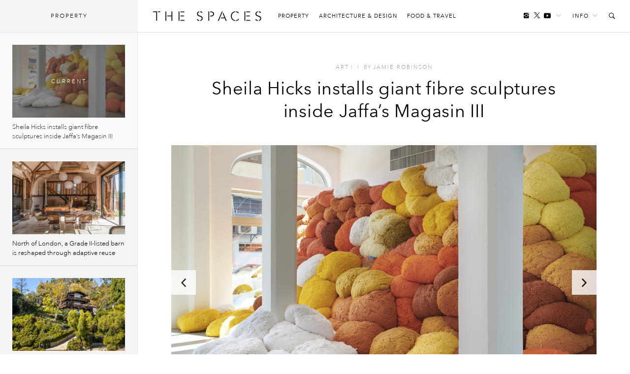

--- FILE ---
content_type: text/html; charset=UTF-8
request_url: https://thespaces.com/sheila-hicks-installs-giant-cotton-sculptures-inside-jaffas-magasin-iii/
body_size: 15456
content:
<!DOCTYPE html>
<html class="wf-loading" lang="en-US">

<head>
			<script async src="https://www.googletagmanager.com/gtag/js?id=G-Y0F02X0C8S"></script>
		<script>window.dataLayer = window.dataLayer || []; function gtag() { dataLayer.push(arguments); }
			gtag('js', new Date());
			gtag('config', 'G-Y0F02X0C8S');
		</script>
	
			<script defer type="text/javascript" src="https://api.pirsch.io/pirsch-extended.js" id="pirschextendedjs" data-code="I6m2qd5qrkPNqgGgXypSFJE9FAOeyIZZ"></script>
	
	<meta charset="utf-8" />
	<meta name="viewport" content="width=device-width, initial-scale=1, maximum-scale=1" />
	<meta name="google-site-verification" content="gwN-mV-VnuH2eyL14Sjh6DZTRdnqUUp4Xk2uTva85KU" />

			<meta property="fb:pages" content="561992627261552">
	
	
<meta name='robots' content='index, follow, max-image-preview:large, max-snippet:-1, max-video-preview:-1' />

	<!-- This site is optimized with the Yoast SEO plugin v22.7 - https://yoast.com/wordpress/plugins/seo/ -->
	<title>Sheila Hicks installs giant fibre sculptures inside Jaffa’s Magasin III - The Spaces</title>
	<link rel="canonical" href="https://thespaces.com/sheila-hicks-installs-giant-cotton-sculptures-inside-jaffas-magasin-iii/" />
	<meta property="og:locale" content="en_US" />
	<meta property="og:type" content="article" />
	<meta property="og:title" content="Sheila Hicks installs giant fibre sculptures inside Jaffa’s Magasin III" />
	<meta property="og:description" content="Kaleidoscopic colour" />
	<meta property="og:url" content="https://thespaces.com/sheila-hicks-installs-giant-cotton-sculptures-inside-jaffas-magasin-iii/" />
	<meta property="og:site_name" content="The Spaces" />
	<meta property="article:publisher" content="https://www.facebook.com/TheSpacesmag/" />
	<meta property="article:published_time" content="2018-11-26T13:59:32+00:00" />
	<meta property="article:modified_time" content="2021-06-16T14:30:33+00:00" />
	<meta property="og:image" content="https://cdn.thespaces.com/wp-content/uploads/2018/11/installationsvy-sheila-hicks-migdalor_foto-noam-preisman-HERO.jpg" />
	<meta property="og:image:width" content="980" />
	<meta property="og:image:height" content="634" />
	<meta property="og:image:type" content="image/jpeg" />
	<meta name="author" content="Jamie Robinson" />
	<meta name="twitter:card" content="summary_large_image" />
	<meta name="twitter:creator" content="@thespacesmag" />
	<meta name="twitter:site" content="@thespacesmag" />
	<meta name="twitter:label1" content="Written by" />
	<meta name="twitter:data1" content="Jamie Robinson" />
	<meta name="twitter:label2" content="Est. reading time" />
	<meta name="twitter:data2" content="1 minute" />
	<script type="application/ld+json" class="yoast-schema-graph">{"@context":"https://schema.org","@graph":[{"@type":"Article","@id":"https://thespaces.com/sheila-hicks-installs-giant-cotton-sculptures-inside-jaffas-magasin-iii/#article","isPartOf":{"@id":"https://thespaces.com/sheila-hicks-installs-giant-cotton-sculptures-inside-jaffas-magasin-iii/"},"author":[{"@id":"https://thespaces.com/#/schema/person/9030d1514fe315527b688720ba714566"}],"headline":"Sheila Hicks installs giant fibre sculptures inside Jaffa’s Magasin III","datePublished":"2018-11-26T13:59:32+00:00","dateModified":"2021-06-16T14:30:33+00:00","mainEntityOfPage":{"@id":"https://thespaces.com/sheila-hicks-installs-giant-cotton-sculptures-inside-jaffas-magasin-iii/"},"wordCount":208,"commentCount":0,"publisher":{"@id":"https://thespaces.com/#organization"},"image":{"@id":"https://thespaces.com/sheila-hicks-installs-giant-cotton-sculptures-inside-jaffas-magasin-iii/#primaryimage"},"thumbnailUrl":"https://cdn.thespaces.com/wp-content/uploads/2018/11/installationsvy-sheila-hicks-migdalor_foto-noam-preisman-HERO.jpg","keywords":["female fibre artists","fibre artists","Jaffa","Sculpture","Tel Aviv","Tel Aviv art galleries"],"articleSection":["Art","Featured"],"inLanguage":"en-US"},{"@type":"WebPage","@id":"https://thespaces.com/sheila-hicks-installs-giant-cotton-sculptures-inside-jaffas-magasin-iii/","url":"https://thespaces.com/sheila-hicks-installs-giant-cotton-sculptures-inside-jaffas-magasin-iii/","name":"Sheila Hicks installs giant fibre sculptures inside Jaffa’s Magasin III - The Spaces","isPartOf":{"@id":"https://thespaces.com/#website"},"primaryImageOfPage":{"@id":"https://thespaces.com/sheila-hicks-installs-giant-cotton-sculptures-inside-jaffas-magasin-iii/#primaryimage"},"image":{"@id":"https://thespaces.com/sheila-hicks-installs-giant-cotton-sculptures-inside-jaffas-magasin-iii/#primaryimage"},"thumbnailUrl":"https://cdn.thespaces.com/wp-content/uploads/2018/11/installationsvy-sheila-hicks-migdalor_foto-noam-preisman-HERO.jpg","datePublished":"2018-11-26T13:59:32+00:00","dateModified":"2021-06-16T14:30:33+00:00","breadcrumb":{"@id":"https://thespaces.com/sheila-hicks-installs-giant-cotton-sculptures-inside-jaffas-magasin-iii/#breadcrumb"},"inLanguage":"en-US","potentialAction":[{"@type":"ReadAction","target":["https://thespaces.com/sheila-hicks-installs-giant-cotton-sculptures-inside-jaffas-magasin-iii/"]}]},{"@type":"ImageObject","inLanguage":"en-US","@id":"https://thespaces.com/sheila-hicks-installs-giant-cotton-sculptures-inside-jaffas-magasin-iii/#primaryimage","url":"https://cdn.thespaces.com/wp-content/uploads/2018/11/installationsvy-sheila-hicks-migdalor_foto-noam-preisman-HERO.jpg","contentUrl":"https://cdn.thespaces.com/wp-content/uploads/2018/11/installationsvy-sheila-hicks-migdalor_foto-noam-preisman-HERO.jpg","width":980,"height":634,"caption":"Installation view, Sheila Hicks, Migdalor, courtesy of Magasin III Jaffa. Photography: Noam Preisman"},{"@type":"BreadcrumbList","@id":"https://thespaces.com/sheila-hicks-installs-giant-cotton-sculptures-inside-jaffas-magasin-iii/#breadcrumb","itemListElement":[{"@type":"ListItem","position":1,"name":"Home","item":"https://thespaces.com/"},{"@type":"ListItem","position":2,"name":"Sheila Hicks installs giant fibre sculptures inside Jaffa’s Magasin III"}]},{"@type":"WebSite","@id":"https://thespaces.com/#website","url":"https://thespaces.com/","name":"The Spaces","description":"A digital magazine exploring new ways to live and work. Architecture, property + art","publisher":{"@id":"https://thespaces.com/#organization"},"potentialAction":[{"@type":"SearchAction","target":{"@type":"EntryPoint","urlTemplate":"https://thespaces.com/?s={search_term_string}"},"query-input":"required name=search_term_string"}],"inLanguage":"en-US"},{"@type":"Organization","@id":"https://thespaces.com/#organization","name":"The Spaces","url":"https://thespaces.com/","logo":{"@type":"ImageObject","inLanguage":"en-US","@id":"https://thespaces.com/#/schema/logo/image/","url":"https://thespaces.com/wp-content/uploads/2015/04/logo.png","contentUrl":"https://thespaces.com/wp-content/uploads/2015/04/logo.png","width":442,"height":40,"caption":"The Spaces"},"image":{"@id":"https://thespaces.com/#/schema/logo/image/"},"sameAs":["https://www.facebook.com/TheSpacesmag/","https://x.com/thespacesmag","https://www.instagram.com/thespacesmag/","https://www.linkedin.com/company/the-spaces-magazine","https://uk.pinterest.com/thespacesmag/","https://www.youtube.com/channel/UCwLDBWlLqwzqyjWj6PusSRw"]},{"@type":"Person","@id":"https://thespaces.com/#/schema/person/9030d1514fe315527b688720ba714566","name":"Jamie Robinson","image":{"@type":"ImageObject","inLanguage":"en-US","@id":"https://thespaces.com/#/schema/person/image/f67f43e4bfbb56bb7c356abc736afb44","url":"https://secure.gravatar.com/avatar/d0a48a7b4dbb5d4ad2986e19cd4730e2?s=96&d=blank&r=g","contentUrl":"https://secure.gravatar.com/avatar/d0a48a7b4dbb5d4ad2986e19cd4730e2?s=96&d=blank&r=g","caption":"Jamie Robinson"},"url":"https://thespaces.com/author/jamie-robinson/"}]}</script>
	<!-- / Yoast SEO plugin. -->


<style id='co-authors-plus-coauthors-style-inline-css' type='text/css'>
.wp-block-co-authors-plus-coauthors.is-layout-flow [class*=wp-block-co-authors-plus]{display:inline}

</style>
<style id='co-authors-plus-avatar-style-inline-css' type='text/css'>
.wp-block-co-authors-plus-avatar :where(img){height:auto;max-width:100%;vertical-align:bottom}.wp-block-co-authors-plus-coauthors.is-layout-flow .wp-block-co-authors-plus-avatar :where(img){vertical-align:middle}.wp-block-co-authors-plus-avatar:is(.alignleft,.alignright){display:table}.wp-block-co-authors-plus-avatar.aligncenter{display:table;margin-inline:auto}

</style>
<style id='co-authors-plus-image-style-inline-css' type='text/css'>
.wp-block-co-authors-plus-image{margin-bottom:0}.wp-block-co-authors-plus-image :where(img){height:auto;max-width:100%;vertical-align:bottom}.wp-block-co-authors-plus-coauthors.is-layout-flow .wp-block-co-authors-plus-image :where(img){vertical-align:middle}.wp-block-co-authors-plus-image:is(.alignfull,.alignwide) :where(img){width:100%}.wp-block-co-authors-plus-image:is(.alignleft,.alignright){display:table}.wp-block-co-authors-plus-image.aligncenter{display:table;margin-inline:auto}

</style>
<link rel='stylesheet' id='mediaelement-css' href='//thespaces.com/wp-includes/js/mediaelement/mediaelementplayer-legacy.min.css' type='text/css' media='all' />
<link rel='stylesheet' id='wp-mediaelement-css' href='//thespaces.com/wp-includes/js/mediaelement/wp-mediaelement.min.css' type='text/css' media='all' />
<style id='jetpack-sharing-buttons-style-inline-css' type='text/css'>
.jetpack-sharing-buttons__services-list{display:flex;flex-direction:row;flex-wrap:wrap;gap:0;list-style-type:none;margin:5px;padding:0}.jetpack-sharing-buttons__services-list.has-small-icon-size{font-size:12px}.jetpack-sharing-buttons__services-list.has-normal-icon-size{font-size:16px}.jetpack-sharing-buttons__services-list.has-large-icon-size{font-size:24px}.jetpack-sharing-buttons__services-list.has-huge-icon-size{font-size:36px}@media print{.jetpack-sharing-buttons__services-list{display:none!important}}.editor-styles-wrapper .wp-block-jetpack-sharing-buttons{gap:0;padding-inline-start:0}ul.jetpack-sharing-buttons__services-list.has-background{padding:1.25em 2.375em}
</style>
<link rel='stylesheet' id='vfp-ministyle-css' href='//thespaces.com/wp-content/themes/vfp/css/style-minimal.min.css' type='text/css' media='all' />
<link rel="alternate" type="application/json+oembed" href="https://thespaces.com/wp-json/oembed/1.0/embed?url=https%3A%2F%2Fthespaces.com%2Fsheila-hicks-installs-giant-cotton-sculptures-inside-jaffas-magasin-iii%2F" />
<link rel="alternate" type="text/xml+oembed" href="https://thespaces.com/wp-json/oembed/1.0/embed?url=https%3A%2F%2Fthespaces.com%2Fsheila-hicks-installs-giant-cotton-sculptures-inside-jaffas-magasin-iii%2F&#038;format=xml" />
<link rel="icon" href="https://cdn.thespaces.com/wp-content/uploads/2017/12/cropped-spaces-fav-512-100x100.png" sizes="32x32" />
<link rel="icon" href="https://cdn.thespaces.com/wp-content/uploads/2017/12/cropped-spaces-fav-512-300x300.png" sizes="192x192" />
<link rel="apple-touch-icon" href="https://cdn.thespaces.com/wp-content/uploads/2017/12/cropped-spaces-fav-512-300x300.png" />
<meta name="msapplication-TileImage" content="https://cdn.thespaces.com/wp-content/uploads/2017/12/cropped-spaces-fav-512-300x300.png" />

	
	
	
	<script type="text/javascript">
		var settings = {
			site: 'thespaces',
			style: 'minimal',
			env: 'live',
			ads: {
				general: false,
				gutter: false,
				lightbox: false			},
			stats: {
				analytics: 'UA-22345004-2',
				FbAppId: '461988287339079',
				twTrack: 'null'
			},
			social: {
				twitter: 'thespacesmag'
			},
			stickr: {
				offsetTop: 100,
				offsetBottom: -550
			},
			isPreview: false,
			coverStory: false,
			modalActive: false,
			shareSelected: false,
			ajax: {
				url: 'https://thespaces.com/wp-admin/admin-ajax.php',
				nonce: '4978a2d9fa',
			}
		};
	</script>

	<style type="text/css">
		/* Logos */
		.logo {
			background-image: url(https://thespaces.com/wp-content/themes/vfp/images/logo-default.png);
		}

		.back-to-home {
			background-image: url(https://thespaces.com/wp-content/themes/vfp/images/logo-default-small.png);
		}

		.tv .logo,
		.thumb-permalink-home-video .thumb-permalink-image {
			background-image: url(https://thespaces.com/wp-content/themes/vfp/images/logo-tv.png);
		}

		/* Top Border */
		.header {
			border-top-width:
				0			;
		}

		/* Fonts */
					.primary-font {
				font-family:
					Avenir Next W01					, sans-serif;
			}

				.secondary-font,
		blockquote,
		.ranking {
			font-family:
				Avenir Next W01				, sans-serif;
		}

		/* Background Colors */
		body {
			background-color:
				#ffffff			;
		}

		.timeline {
			background-color:
				#ffffff			;
		}

		/* Primary BG Color */
		.primary-bg,
		.timeline .title,
		.timeline ul.timeline-stories li.current:after,
		#featured-home-posts .featured-post,
		#featured-home-posts .post-meta::before,
		.post-featured-area,
		.post-meta-area::before,
		.post-featured-area .post-meta-area,
		.block-post-coloured,
		.row-double .widget-title,
		a.home-pagination,
		a.timeline-mobile-btn,
		a.timeline-mobile-btn.active,
		.edit-post-button,
		.optin-submit,
		.featured-post-home .post-meta .article-tags-new a,
		.post-single-layout a:before,
		.playlist-call-to-action a,
		.block-post-wrapper .meta a:hover:before,
		.article-tags a:hover,
		.tv .article-tags a:hover {
			background-color:
				#e71818		}

		/* Primary Border Color */
		.header {
			border-top-color:
				#e71818		}

		.block-post-coloured,
		.timeline .title,
		ul.widget-filter li a,
		.tv .timeline .title,
		.tv-block-post .tv-block-meta p.meta a,
		.tv-double-post .tv-post-meta p.meta a,
		.single .tv-post-content .post-category a,
		.minimal .post-entry-content a {
			border-color:
				#e71818		}

		/* Primary Link Color */
		.post-single-layout a,
		.post-single-layout a strong,
		.article-content a,
		.slant .article-content a:hover,
		.widget-filter li a.active,
		.widget-filter li a:hover,
		a.subsite-tv,
		.article-tags-new a,
		.featured-post .article-tags-new a,
		h4.tv-related-title a,
		.tv-block-post .tv-block-meta p.meta a,
		.tv-double-post .tv-post-meta p.meta a,
		.single .tv-post-content .post-category a,
		.widget-story-permalink a:hover,
		.main-menu li a:hover,
		.links-header li a:hover,
		.social-header li a:hover,
		.social-header li a.follow-link:hover,
		.social-header li a.follow-link:hover i,
		.load-wrap p a:hover,
		.load-wrap p a:hover i,
		.popular-widget li .widget-story-permalink a:hover,
		.tv ul.links-header li a:hover,
		.block-post-wrapper .meta a:hover,
		.adv-sub a:hover {
			color:
				#000000		}

		/* Secondary Link Color */
		.main-menu li a,
		.block-post-wrapper h1.post-title a,
		.timeline ul.timeline-stories li a.permalink,
		.article-content a.related-permalink,
		#post-list h1.post-title a,
		.widget-story-permalink a,
		.load-wrap p a,
		.minimal .article-content a:hover {
			color:
				#969696		}

		// Spaces hover state
		.minimal .entry-content a:hover {
			border-color:
				#969696		}

		/* Primary Text Color */
		.article-content p {
			color:
				#242424		}

					.loading .main {
				background-image: url(https://thespaces.com/wp-content/uploads/2017/03/oval.svg);
			}

		
					p,
			li,
			h1,
			h2,
			h3,
			h4,
			blockquote,
			.subsite-tv {
				transition: opacity .15s ease;
			}

			.wf-loading p,
			.wf-loading li,
			.wf-loading h1,
			.wf-loading h2,
			.wf-loading h3,
			.wf-loading h4,
			.wf-loading blockquote,
			.wf-loading .subsite-tv,
			.wf-loading .meta {
				opacity: 0;
			}

			</style>

	<script src="https://www.youtube.com/iframe_api"></script>
	<script type="text/javascript">
		var players = [],
			YTApiReady = false;

		// Must be on global scope to fire reliably
		/*window.onYouTubeIframeAPIReady = function() {
			YTApiReady = true;
			console.log('YT API Reaedy');

			var Player;
			var ID = 'K_Goe1hU8gI';

			Player = new YT.Player(ID, {
				events: {
					'onReady': AutoPlayWorkaround
				}
			});
		};

		function AutoPlayWorkaround(Event) {
			console.log('Auto');
			Event.target.playVideo();
		}*/

	</script>

	
			<script src="https://ajax.googleapis.com/ajax/libs/webfont/1/webfont.js"></script>
		<script>
			WebFontConfig = {
				events: false,
								monotype: { projectId: 'b346d14e-3e55-4620-b0b2-6196278dc080' },											};
			WebFont.load(WebFontConfig);
		</script>
	</head>

<body class="post-template-default single single-post postid-59875 single-format-standard mag primary-font thespaces live minimal  no-ads vfp-format-gallery hide-images">

	<header id="header" class="header-wrapper">

    
    <div class="header secondary-font">
                    <a href="#" id="clickBtn" class="timeline-mobile-btn no-ajaxy"><span class="menu-icon"></span></a>
        
        <div id="js-branding" class="branding col-lg-12 col-md-12 col-sm-12 col-xs-12 no-padding">
            
            <a href="#" id="mob-nav-open" class="mobile-pop-out no-ajaxy">Me<br>nu</a>
    
    <div class="identity-wrap">
        <h1 id="logo" class="identity">
            <a href="https://thespaces.com/" title="The Spaces" class="logo no-ajaxy">
                The Spaces            </a>
        </h1>
        <ul id="menu-main-menu" class="main-menu"><li class="menu-item"><a href="https://thespaces.com/category/property/">Property</a></li>
<li class="menu-item"><a href="https://thespaces.com/category/architecture-design/">Architecture &amp; Design</a></li>
<li class="menu-item"><a href="https://thespaces.com/category/food-travel/">Food &amp; Travel</a></li>
</ul>                     </div>
    
    <a href="#" id="show" class="toggle-audio-bar no-ajaxy"><i class="ion-ios-play"></i></a>

    
        <ul class="links-header">
                <li><a href="#" class="no-ajaxy">Info<i class="ion-ios-arrow-down"></i></a>
            <ul id="menu-info-menu" class="info-menu"><li id="nav-menu-item-5615" class="main-menu-item  menu-item-even menu-item-depth-0 menu-item"><a href="https://thespaces.com/about-us/">About us</a></li>
<li id="nav-menu-item-5616" class="main-menu-item  menu-item-even menu-item-depth-0 menu-item"><a href="https://thespaces.com/submissions/">Submissions</a></li>
<li id="nav-menu-item-28942" class="main-menu-item  menu-item-even menu-item-depth-0 menu-item"><a href="https://thespaces.com/newsletter/">Newsletter</a></li>
</ul>        </li>
                <li><a href="#" id="search-open" class="no-ajaxy search-toggle"><i class="ion-ios-search-strong"></i></a></li>
    </ul>
    
    
    <ul class="social-header">
	     <li><a href="https://www.instagram.com/180.quarter/" target="_blank"  class="social-inline"><i class="ion-social-instagram"></i></a> </li>
        <li><a href="https://twitter.com/thespacesmag" target="_blank" class="social-inline"><i class="ion-social-twitter"></i></a> </li>
        <li class="inline-last"><a href="https://www.youtube.com/c/thespacesmag" target="_blank"  class="social-inline"><i class="ion-social-youtube"></i></a> </li>
        <li class="header-dropdown-arrow"><a href="#" class="follow-link"><span>Follow</span><i class="ion-ios-arrow-down"></i></a>
        <ul class="share-widget">
            <div class="social-links primary-font">
                <li><a target="_blank" href="https://twitter.com/thespacesmag" class="share-twitter"><i class="ion-social-twitter"></i>Twitter</a></li>
                <li><a target="_blank" href="https://www.youtube.com/c/thespacesmag" class="share-yt"><i class="ion-social-youtube"></i>YouTube</a></li>
                <li><a target="_blank" href="https://www.instagram.com/180.quarter/" class="share-instagram"><i class="ion-social-instagram"></i>Instagram</a></li>
                <li><a target="_blank" href="https://pinterest.com/thespacesmag" class="share-pinterest"><i class="ion-social-pinterest"></i>Pinterest</a></li>
                <li><a target="_blank" href="http://feeds.feedburner.com/thespacesmag" class="share-rss"><i class="ion-social-rss"></i>RSS</a></li>
                            </div>
            <div class="newsletter-signup">
                <h4>Newsletter</h4>
                
    <div class="newsletter-form-group optin-form">
        <a href="http://eepurl.com/gxs8ab" target="_blank" class="nlbutt secondary-font">Sign Up</a>
    </div>

                </div>
        </ul>
        </li>
    </ul>

            </div>

        <div class="reading col-lg-12 col-md-12 col-sm-12 col-xs-12 no-padding">
            <div class="col-lg-9 col-md-9 col-sm-8 col-xs-8 no-padding">
                <a href="https://thespaces.com/" title="The Spaces" class="back-to-home no-ajaxy">The Spaces</a>

                
                
    <p class="header-title activity">Now reading:</p>
    <h5 class="story-title primary-font">Sheila Hicks installs giant fibre sculptures inside Jaffa’s... </h5>

            </div>
            <div class="col-lg-3 col-md-3 col-sm-4 col-xs-4 no-padding">
                <div class="header-share-title">
                    <p class="header-title right">Share this:</p>
                </div>
                <div class="header-share-pinned">
                    <a href="https://www.facebook.com/sharer/sharer.php?u=https%3A%2F%2Fthespaces.com%2F%3Fp%3D59875" class="fb-share no-ajaxy" target="_blank"><i class="ion-social-facebook"></i></a>
                    <a href="https://twitter.com/intent/tweet?text=Sheila%20Hicks%20installs%20giant%20fibre%20sculptures%20inside%20Jaffa%E2%80%99s%20Magasin%20III&url=https%3A%2F%2Fthespaces.com%2F%3Fp%3D59875&via=thespacesmag" class="tw-share no-ajaxy" target="_blank"><i class="ion-social-twitter"></i></a>
                </div>
            </div>
        </div>

        <div class="search-toggle-field sub-search">
            <form method="get" id="searchform" action="https://thespaces.com/">
                <input type="text" class="form-control search secondary-font" id="search-field" name="s" placeholder="Search">
            </form>
            <a href="#" class="no-ajaxy close close-search"><i class="ion-close-round"></i></a>
        </div>

        
        
        <div id="mob-nav" class="mobile-pop-out-wrapper no-ajaxy">
            <div class="pop-out-content">
                <a href="#" id="mob-nav-close" class="close-pop-out no-ajaxy"><i class="ion-android-close"></i></a>
                                    <div class="pop-out-search" id="mobile-search">
                        <form method="get" id="searchform" action="https://thespaces.com/">
                            <input type="text" class="form-control search" id="search-field" name="s" placeholder="Search">
                        </form>
                    </div>
                
                <ul id="menu-main-menu-1" class="menu-mobile"><li class="menu-item"><a href="https://thespaces.com/category/property/">Property</a></li>
<li class="menu-item"><a href="https://thespaces.com/category/architecture-design/">Architecture &amp; Design</a></li>
<li class="menu-item"><a href="https://thespaces.com/category/food-travel/">Food &amp; Travel</a></li>
</ul>                
                                    <ul class="pop-out-social">
                         <li><a target="_blank" href="" class="share-facebook"><i class="ion-social-facebook"></i></a></li>
                         <li><a target="_blank" href="https://twitter.com/thespacesmag" class="share-twitter"><i class="ion-social-twitter"></i></a></li>
                         <li><a target="_blank" href="https://www.instagram.com/180.quarter/" class="share-instagram"><i class="ion-social-instagram"></i></a></li>
                         <li><a target="_blank" href="https://www.youtube.com/c/thespacesmag" class="share-instagram"><i class="ion-social-youtube"></i></a></li>
                     </ul>
                                            </div>
        </div>

    </div>
</header> 

	<div id="wrapper" class="wrapper">
		<div id="js-main"
			class="main">    
	<div id="js-container" class="contline">
			
	
		<div id="billboard-59875" class="ads pre-content-ads"></div>
		
        <div id="js-content-59875" class="article-wrap format-gallery" 
             data-id="59875" 
             data-url="https://thespaces.com/sheila-hicks-installs-giant-cotton-sculptures-inside-jaffas-magasin-iii/" 
             data-date="1543240772" 
             data-title="Sheila Hicks installs giant fibre sculptures inside Jaffa’s Magasin III" 
             data-parts="1" 
             data-author="36|Jamie Robinson" 
             data-category="Art, Featured" 
             data-tags="female fibre artists, fibre artists, Jaffa, Sculpture, Tel Aviv, Tel Aviv art galleries" 
             data-facebook="https://thespaces.com/?p=59875" 
             data-twitter="https://thespaces.com/?p=59875" 
             data-nsfw="false" 
             data-selected="">
        
        
<div class="container-fluid"><div class="blog-wrapper">
<div class="article-titles">
	
			<div class="article-title-meta">
			<a href="https://thespaces.com/category/architecture-design/art/" rel="category tag">Art</a> <span>I</span>
						<span class="cat-divider">I</span>
			<span class="f-author">by <span class="the-author"><a href="https://thespaces.com/author/jamie-robinson/" title="Posts by Jamie Robinson" class="author url fn" rel="author">Jamie Robinson</a></span></span>
		</div>
	
	<h1 class="article-title long">Sheila Hicks installs giant fibre sculptures inside Jaffa’s Magasin III</h1>

	</div>

<div class="col-lg-12 col-md-12 col-sm-12 col-xs-12">
	<div class="post-single-layout gallery-post entry-content">
		<div id="vfp-gallery59875-1" class="vfp-gallery" data-transition="fade" data-speed="200" data-thumbnail-slider="true" data-lightbox="1">
          <div class="image-window"><button class="exp"> <span><i class="ion-arrow-resize"></i></span> </button><figure id="img-59875-1">
            <img data-src="https://cdn.thespaces.com/wp-content/uploads/2018/11/installationsvy-sheila-hicks-migdalor_foto-noam-preisman-HERO.jpg" data-thumb="https://cdn.thespaces.com/wp-content/uploads/2018/11/installationsvy-sheila-hicks-migdalor_foto-noam-preisman-HERO-100x100.jpg" data-gallery="https://cdn.thespaces.com/wp-content/uploads/2018/11/installationsvy-sheila-hicks-migdalor_foto-noam-preisman-HERO.jpg">
            <figcaption><p>Installation view, Sheila Hicks, <em>Migdalor</em>, courtesy of Magasin III Jaffa. Photography: Noam Preisman</p>
</figcaption>
            </figure><figure id="img-59875-2">
            <img data-src="https://cdn.thespaces.com/wp-content/uploads/2018/11/installation-view-sheila-hicks-migdalor-07-1024x646.jpg" data-thumb="https://cdn.thespaces.com/wp-content/uploads/2018/11/installation-view-sheila-hicks-migdalor-07-100x100.jpg" data-gallery="https://cdn.thespaces.com/wp-content/uploads/2018/11/installation-view-sheila-hicks-migdalor-07-1560x985.jpg">
            <figcaption><p>Installation view, Sheila Hicks, <em>Migdalor</em>, courtesy of Magasin III Jaffa. Photography: Noam Preisman</p>
</figcaption>
            </figure><figure id="img-59875-3">
            <img data-src="https://cdn.thespaces.com/wp-content/uploads/2018/11/menhir-sheila-hicks-migdalor-1333x2000-1024x646.jpg" data-thumb="https://cdn.thespaces.com/wp-content/uploads/2018/11/menhir-sheila-hicks-migdalor-1333x2000-100x100.jpg" data-gallery="https://cdn.thespaces.com/wp-content/uploads/2018/11/menhir-sheila-hicks-migdalor-1333x2000-1560x985.jpg">
            <figcaption><p>Installation view, Sheila Hicks, <em>Migdalor</em>, courtesy of Magasin III Jaffa. Photography: Noam Preisman</p>
</figcaption>
            </figure><figure id="img-59875-4">
            <img data-src="https://cdn.thespaces.com/wp-content/uploads/2018/11/installation-view-sheila-hicks-migdalor-05-1024x683.jpg" data-thumb="https://cdn.thespaces.com/wp-content/uploads/2018/11/installation-view-sheila-hicks-migdalor-05-100x100.jpg" data-gallery="https://cdn.thespaces.com/wp-content/uploads/2018/11/installation-view-sheila-hicks-migdalor-05-1478x985.jpg">
            <figcaption><p>Installation view, Sheila Hicks, <em>Migdalor</em>, courtesy of Magasin III Jaffa. Photography: Noam Preisman</p>
</figcaption>
            </figure><figure id="img-59875-5">
            <img data-src="https://cdn.thespaces.com/wp-content/uploads/2018/11/installation-view-sheila-hicks-migdalor-04-1024x683.jpg" data-thumb="https://cdn.thespaces.com/wp-content/uploads/2018/11/installation-view-sheila-hicks-migdalor-04-100x100.jpg" data-gallery="https://cdn.thespaces.com/wp-content/uploads/2018/11/installation-view-sheila-hicks-migdalor-04-1478x985.jpg">
            <figcaption><p>Installation view, Sheila Hicks, <em>Migdalor</em>, courtesy of Magasin III Jaffa. Photography: Noam Preisman</p>
</figcaption>
            </figure></div></div>
<p>Sheila Hicks’ vibrant <a href="https://thespaces.com/tag/sculpture">sculpture</a> ‘Saffron Sentinel’ has taken up residency inside art gallery Magasin III Jaffa as part of a new exhibition of the American artist’s colourful work.</p>
<p><em>Migdalor</em> – which means ‘lighthouse’ in Hebrew – brings together <a href="https://www.magasin3.com/en/jaffa/" target="_blank" rel="noopener">monumental pieces</a> that push the boundaries of textile and colour. Taking centre stage is a colossal installation that uses 200 bundles of pure pigments, stacked from floor to ceiling to create a kaleidoscopic mound.</p>
<figure id="attachment_59881" class="wp-caption alignnone"><img fetchpriority="high" decoding="async" class="size-full wp-image-59881" src="https://cdn.thespaces.com/wp-content/uploads/2018/11/installation-view-sheila-hicks-migdalor-06.jpg" alt="Sheila Hicks installs kaleidoscopic cotton sculptures inside Jaffa’s Magasin III gallery" width="1515" height="1010" srcset="https://cdn.thespaces.com/wp-content/uploads/2018/11/installation-view-sheila-hicks-migdalor-06.jpg 1515w, https://cdn.thespaces.com/wp-content/uploads/2018/11/installation-view-sheila-hicks-migdalor-06-300x200.jpg 300w, https://cdn.thespaces.com/wp-content/uploads/2018/11/installation-view-sheila-hicks-migdalor-06-1024x683.jpg 1024w, https://cdn.thespaces.com/wp-content/uploads/2018/11/installation-view-sheila-hicks-migdalor-06-768x512.jpg 768w, https://cdn.thespaces.com/wp-content/uploads/2018/11/installation-view-sheila-hicks-migdalor-06-1478x985.jpg 1478w" sizes="(max-width: 1515px) 100vw, 1515px" /><div class="col-lg-8 col-md-7 col-sm-12 col-xs-12 caption-wrapper"><figcaption class="wp-caption-text">Installation view, Sheila Hicks, <em>Migdalor</em>, courtesy of Magasin III Jaffa. Photography: Noam Preisman</figcaption></div></figure>
<p>Elsewhere, a tactile column made from wrapped cords hangs from the <a href="https://thespaces.com/tag/tel-aviv">Tel Aviv</a> gallery&#8217;s double-height ceiling down to the floor, gently moving with the breeze.</p>
<p><em>Migdalor</em> runs until 15 February and is the second exhibition inside the art gallery’s permanent satellite space, <a href="https://thespaces.com/swedens-magasin-iii-opens-tel-aviv/" target="_blank" rel="noopener">which opened earlier this year.</a></p>
<p><em>34 Olei Zion, 6813131 Tel Aviv-Yafo</em></p>
<figure id="attachment_59876" class="wp-caption alignnone"><img decoding="async" class="wp-image-59876 size-full" src="https://cdn.thespaces.com/wp-content/uploads/2018/11/installation-view-sheila-hicks-migdalor-02.jpg" alt="Sheila Hicks installs kaleidoscopic cotton sculptures inside Jaffa’s Magasin III gallery" width="1515" height="1010" srcset="https://cdn.thespaces.com/wp-content/uploads/2018/11/installation-view-sheila-hicks-migdalor-02.jpg 1515w, https://cdn.thespaces.com/wp-content/uploads/2018/11/installation-view-sheila-hicks-migdalor-02-300x200.jpg 300w, https://cdn.thespaces.com/wp-content/uploads/2018/11/installation-view-sheila-hicks-migdalor-02-1024x683.jpg 1024w, https://cdn.thespaces.com/wp-content/uploads/2018/11/installation-view-sheila-hicks-migdalor-02-768x512.jpg 768w, https://cdn.thespaces.com/wp-content/uploads/2018/11/installation-view-sheila-hicks-migdalor-02-1478x985.jpg 1478w" sizes="(max-width: 1515px) 100vw, 1515px" /><div class="col-lg-8 col-md-7 col-sm-12 col-xs-12 caption-wrapper"><figcaption class="wp-caption-text">Installation view, Sheila Hicks, <em>Migdalor</em>, courtesy of Magasin III Jaffa. Photography: Noam Preisman</figcaption></div></figure>
<figure id="attachment_59877" class="wp-caption alignnone"><img decoding="async" class="size-full wp-image-59877" src="https://cdn.thespaces.com/wp-content/uploads/2018/11/installationsvy-sheila-hicks-migdalor_foto-noam-preisman.jpg" alt="Installation view, Sheila Hicks,Migdalor, courtesy of Magasin III Jaffa. Photography: Noam Preisman" width="1600" height="1036" srcset="https://cdn.thespaces.com/wp-content/uploads/2018/11/installationsvy-sheila-hicks-migdalor_foto-noam-preisman.jpg 1600w, https://cdn.thespaces.com/wp-content/uploads/2018/11/installationsvy-sheila-hicks-migdalor_foto-noam-preisman-300x194.jpg 300w, https://cdn.thespaces.com/wp-content/uploads/2018/11/installationsvy-sheila-hicks-migdalor_foto-noam-preisman-1024x663.jpg 1024w, https://cdn.thespaces.com/wp-content/uploads/2018/11/installationsvy-sheila-hicks-migdalor_foto-noam-preisman-768x497.jpg 768w, https://cdn.thespaces.com/wp-content/uploads/2018/11/installationsvy-sheila-hicks-migdalor_foto-noam-preisman-1536x995.jpg 1536w, https://cdn.thespaces.com/wp-content/uploads/2018/11/installationsvy-sheila-hicks-migdalor_foto-noam-preisman-495x321.jpg 495w, https://cdn.thespaces.com/wp-content/uploads/2018/11/installationsvy-sheila-hicks-migdalor_foto-noam-preisman-990x642.jpg 990w, https://cdn.thespaces.com/wp-content/uploads/2018/11/installationsvy-sheila-hicks-migdalor_foto-noam-preisman-229x148.jpg 229w, https://cdn.thespaces.com/wp-content/uploads/2018/11/installationsvy-sheila-hicks-migdalor_foto-noam-preisman-458x296.jpg 458w, https://cdn.thespaces.com/wp-content/uploads/2018/11/installationsvy-sheila-hicks-migdalor_foto-noam-preisman-1521x985.jpg 1521w" sizes="(max-width: 1600px) 100vw, 1600px" /><div class="col-lg-8 col-md-7 col-sm-12 col-xs-12 caption-wrapper"><figcaption class="wp-caption-text">Installation view, Sheila Hicks, <em>Migdalor</em>, courtesy of Magasin III Jaffa. Photography: Noam Preisman</figcaption></div></figure>
<p><strong>Read next:</strong> <a href="https://thespaces.com/origami-lava-flows-out-of-an-abandoned-building-in-catalonia/" target="_blank" rel="noopener">Origami lava flows out of an abandoned building in Catalonia</a></p>
	</div>

	<div class="article-tags secondary-font">Tags: <a href="https://thespaces.com/tag/female-fibre-artists/" rel="tag">female fibre artists</a><a href="https://thespaces.com/tag/fibre-artists/" rel="tag">fibre artists</a><a href="https://thespaces.com/tag/jaffa/" rel="tag">Jaffa</a><a href="https://thespaces.com/tag/sculpture/" rel="tag">Sculpture</a></div>

	

			<div id="sidebar-59875" class="col-lg-3 col-md-4 col-sm-6 col-xs-12 sidebar-holder margin only-mobile">
			    
    <div class="most-read-widget">
        <div class="widget-header secondary-font">
            <h4 class="title">Most Read</h4>
            <ul class="widget-filter">
                <li><a href="#" class="bestof no-ajaxy active" data-of="week" data-paged="1">Week</a></li>
                <li><a href="#" class="bestof no-ajaxy" data-of="month" data-paged="1">Month</a></li>
                <li><a href="#" class="bestof no-ajaxy" data-of="ever" data-paged="1">All Time</a></li>
            </ul>
        </div>
        <div class="widget-content">
            <ul class="widget-posts bestof-holder">
                		<li>
						<div class="widget-story-permalink medium">
									<span class="widget-story-number">1</span>
								<a href="https://thespaces.com/live-vertically-in-a-17th-century-amsterdam-canal-house/" title="Live vertically in a 17th-century Amsterdam canal house" class="widget-story-permalink feature">
					Live vertically in a 17th-century Amsterdam canal house				</a>
			</div>
		</li>
							<li>
						<div class="widget-story-permalink medium">
									<span class="widget-story-number">2</span>
								<a href="https://thespaces.com/a-historic-manse-anchored-to-the-shoreline-of-loch-alsh/" title="With views to Skye, a historic manse lists in northern Scotland" class="widget-story-permalink standard">
					With views to Skye, a historic manse lists in northern Scotland				</a>
			</div>
		</li>
							<li>
						<div class="widget-story-permalink medium">
									<span class="widget-story-number">3</span>
								<a href="https://thespaces.com/after-80-years-a-living-museum-hits-the-market/" title="After 80 years, a living museum hits the market" class="widget-story-permalink feature">
					After 80 years, a living museum hits the market				</a>
			</div>
		</li>
							<li>
						<div class="widget-story-permalink medium">
									<span class="widget-story-number">4</span>
								<a href="https://thespaces.com/a-modern-mallorcan-finca-explores-volume-material-and-light/" title="Move to southern Mallorca for this contemporary finca" class="widget-story-permalink feature">
					Move to southern Mallorca for this contemporary finca				</a>
			</div>
		</li>
							<li>
						<div class="widget-story-permalink short">
									<span class="widget-story-number">5</span>
								<a href="https://thespaces.com/buy-a-riba-award-winner-on-the-isle-of-wight/" title="Buy a RIBA award-winner on the Isle of Wight" class="widget-story-permalink standard">
					Buy a RIBA award-winner on the Isle of Wight				</a>
			</div>
		</li>
							<li>
						<div class="widget-story-permalink medium">
									<span class="widget-story-number">6</span>
								<a href="https://thespaces.com/a-cast-iron-tribeca-landmark-is-reimagined-as-a-vertical-gallery/" title="A cast-iron Tribeca landmark is reimagined as a vertical gallery" class="widget-story-permalink standard">
					A cast-iron Tribeca landmark is reimagined as a vertical gallery				</a>
			</div>
		</li>
							<li>
						<div class="widget-story-permalink medium">
									<span class="widget-story-number">7</span>
								<a href="https://thespaces.com/would-you-take-on-three-luxury-treehouses-in-a-dorset-wood/" title="Would you take on three luxury treehouses in the Dorset wild?" class="widget-story-permalink feature">
					Would you take on three luxury treehouses in the Dorset wild?				</a>
			</div>
		</li>
							<li>
						<div class="widget-story-permalink short">
									<span class="widget-story-number">8</span>
								<a href="https://thespaces.com/for-30-jan-five-buildings-that-got-us-talking-in-2025/" title="These five buildings got us talking in 2025" class="widget-story-permalink feature">
					These five buildings got us talking in 2025				</a>
			</div>
		</li>
					            </ul>
            <div class="load-wrap secondary-font">
                <p>
                    <a href="#" class="prev-btn bestof no-ajaxy" data-of="week" data-paged="0" style="display:none"><i class="ion-ios-arrow-left"></i>Previous</span>
                    <a href="#" class="load-btn bestof no-ajaxy" data-of="week" data-paged="2">More<i class="ion-ios-arrow-right"></i></a>
                </p>
            </div>
        </div>
    </div>		</div>
	
	
    
    <div class="container-fluid">
        <div class="col-lg-12 col-md-12 col-sm-12 col-xs-12">
            <div class="post-share-area">
             <h4 class="post-share-title">Share this story</h4>
                <ul class="post-share-list">
                                                            <li><a href="https://www.facebook.com/sharer/sharer.php?u=https%3A%2F%2Fthespaces.com%2F%3Fp%3D59875" target="_blank"><i class="ion-social-facebook"></i><span>Facebook</span></a></li>
                    <li><a href="https://twitter.com/intent/tweet?text=Sheila%20Hicks%20installs%20giant%20fibre%20sculptures%20inside%20Jaffa%E2%80%99s%20Magasin%20III&url=https%3A%2F%2Fthespaces.com%2F%3Fp%3D59875&via=thespacesmag" target="_blank"><i class="ion-social-twitter"></i> <span>Twitter</span></a></li>
                    <li><a href="https://pinterest.com/pin/create/button/?description=Sheila%20Hicks%20installs%20giant%20fibre%20sculptures%20inside%20Jaffa%E2%80%99s%20Magasin%20III&url=https%3A%2F%2Fthespaces.com%2Fsheila-hicks-installs-giant-cotton-sculptures-inside-jaffas-magasin-iii%2F%3Futm_source%3Dsocial%26utm_medium%3Dpinterest%26utm_content%3Dv2buttons&media=https%3A%2F%2Fcdn.thespaces.com%2Fwp-content%2Fuploads%2F2018%2F11%2Finstallationsvy-sheila-hicks-migdalor_foto-noam-preisman-HERO-980x630.jpg" target="_blank"><i class="ion-social-pinterest"></i><span>Pinterest</span></a></li>
                    <li><a href="whatsapp://send?text=http://thespaces.com/sheila-hicks-installs-giant-cotton-sculptures-inside-jaffas-magasin-iii/"  class="do-share secondary-font no-ajaxy whatsapp-mobile" data-action="share/whatsapp/share">  <i class="ion-social-whatsapp"></i><span>Whatsapp</span></a></li>
                </ul>
            </div>
        </div>
    </div>

    <div class="post-related">
                <h2 class="related-title secondary-font">Related Stories</h2>
            
            <div class="grid-2-col">

    
        
			

            
                <div class="block-post-wrapper">
                    <div class="block-post-thumbnail">
                        <a href="https://thespaces.com/ai-weiwei-headlines-a-new-open-air-sculpture-exhibition-in-london/" class="thumb-permalink gallery" title="Ai Weiwei headlines a new open-air sculpture exhibition in London">
                                                        <img src="https://cdn.thespaces.com/wp-content/uploads/2025/07/Roots_-Palace-%C2%A9-Ai-Weiwei-Studio_-Courtesy-of-Ai-Weiwei-Studio-Lisson-Gallery-and-neugerriemschneider-Berlin.-Photo-%C2%A9-Nick-Turpin-4-hero-crop-495x321.jpg" srcset="https://cdn.thespaces.com/wp-content/uploads/2025/07/Roots_-Palace-%C2%A9-Ai-Weiwei-Studio_-Courtesy-of-Ai-Weiwei-Studio-Lisson-Gallery-and-neugerriemschneider-Berlin.-Photo-%C2%A9-Nick-Turpin-4-hero-crop-495x321.jpg 1x, https://cdn.thespaces.com/wp-content/uploads/2025/07/Roots_-Palace-%C2%A9-Ai-Weiwei-Studio_-Courtesy-of-Ai-Weiwei-Studio-Lisson-Gallery-and-neugerriemschneider-Berlin.-Photo-%C2%A9-Nick-Turpin-4-hero-crop-990x642.jpg 2x" alt="Ai Weiwei headlines a new open-air sculpture exhibition in London">
        			        <span class="overlay-hover"></span>
                        </a>
                    </div>
                    <p class="meta secondary-font">
                        <a href="https://thespaces.com/category/architecture-design/art/" rel="category tag">Art</a>, <a href="https://thespaces.com/category/architecture-design/news/" rel="category tag">News</a> 
                    </p>
                    <h2 class="post-title long">
                       <a href="https://thespaces.com/ai-weiwei-headlines-a-new-open-air-sculpture-exhibition-in-london/" title="Ai Weiwei headlines a new open-air sculpture exhibition in London" class="related-permalink gallery">
                        Ai Weiwei headlines a new open-air sculpture exhibition in London                        </a>
                    </h2>
                </div>

            
			

		
			

            
                <div class="block-post-wrapper">
                    <div class="block-post-thumbnail">
                        <a href="https://thespaces.com/pangeas-giant-textiles-transform-the-university-of-milans-cloister-into-an-oasis-of-happiness/" class="thumb-permalink gallery" title="Pangea’s giant textiles transform the University of Milan’s cloister into an &#8216;Oasis of Happiness&#8217;">
                                                        <img src="https://cdn.thespaces.com/wp-content/uploads/2025/04/Credit_Alessandro-Dipierro_-495x321.jpg" srcset="https://cdn.thespaces.com/wp-content/uploads/2025/04/Credit_Alessandro-Dipierro_-495x321.jpg 1x, https://cdn.thespaces.com/wp-content/uploads/2025/04/Credit_Alessandro-Dipierro_-990x642.jpg 2x" alt="Pangea’s giant textiles transform the University of Milan’s cloister into an &#8216;Oasis of Happiness&#8217;">
        			        <span class="overlay-hover"></span>
                        </a>
                    </div>
                    <p class="meta secondary-font">
                        <a href="https://thespaces.com/category/architecture-design/art/" rel="category tag">Art</a>, <a href="https://thespaces.com/category/architecture-design/news/" rel="category tag">News</a> 
                    </p>
                    <h2 class="post-title xxlong">
                       <a href="https://thespaces.com/pangeas-giant-textiles-transform-the-university-of-milans-cloister-into-an-oasis-of-happiness/" title="Pangea’s giant textiles transform the University of Milan’s cloister into an &#8216;Oasis of Happiness&#8217;" class="related-permalink gallery">
                        Pangea’s giant textiles transform the University of Milan’s cloister into an &#8216;Oasis of Happiness&#8217;                        </a>
                    </h2>
                </div>

            
			

		
			

            
                <div class="block-post-wrapper">
                    <div class="block-post-thumbnail">
                        <a href="https://thespaces.com/laura-ellen-bacons-woven-art-creeps-indoors-at-yorkshire-sculpture-park/" class="thumb-permalink feature" title="Laura Ellen Bacon’s woven art creeps indoors at Yorkshire Sculpture Park">
                                                        <img src="https://cdn.thespaces.com/wp-content/uploads/2025/04/Laura-Ellen-BaconInto-Being-hero-495x321.jpg" srcset="https://cdn.thespaces.com/wp-content/uploads/2025/04/Laura-Ellen-BaconInto-Being-hero-495x321.jpg 1x, https://cdn.thespaces.com/wp-content/uploads/2025/04/Laura-Ellen-BaconInto-Being-hero-990x642.jpg 2x" alt="Laura Ellen Bacon’s woven art creeps indoors at Yorkshire Sculpture Park">
        			        <span class="overlay-hover"></span>
                        </a>
                    </div>
                    <p class="meta secondary-font">
                        <a href="https://thespaces.com/category/architecture-design/art/" rel="category tag">Art</a>, <a href="https://thespaces.com/category/architecture-design/news/" rel="category tag">News</a> 
                    </p>
                    <h2 class="post-title long">
                       <a href="https://thespaces.com/laura-ellen-bacons-woven-art-creeps-indoors-at-yorkshire-sculpture-park/" title="Laura Ellen Bacon’s woven art creeps indoors at Yorkshire Sculpture Park" class="related-permalink feature">
                        Laura Ellen Bacon’s woven art creeps indoors at Yorkshire Sculpture Park                        </a>
                    </h2>
                </div>

            
			

		
			

            
                <div class="block-post-wrapper">
                    <div class="block-post-thumbnail">
                        <a href="https://thespaces.com/torontos-iconic-red-canoe-sculpture-has-been-destroyed/" class="thumb-permalink standard" title="Toronto’s iconic Red Canoe sculpture has been destroyed">
                                                        <img src="https://cdn.thespaces.com/wp-content/uploads/2025/04/Red-Canoe-sculpture-douglas-coupland-toronto-canoe-landing-park-101-BIA_Public_Art_Final_May30-1368x960-1-495x321.jpg" srcset="https://cdn.thespaces.com/wp-content/uploads/2025/04/Red-Canoe-sculpture-douglas-coupland-toronto-canoe-landing-park-101-BIA_Public_Art_Final_May30-1368x960-1-495x321.jpg 1x, https://cdn.thespaces.com/wp-content/uploads/2025/04/Red-Canoe-sculpture-douglas-coupland-toronto-canoe-landing-park-101-BIA_Public_Art_Final_May30-1368x960-1-990x642.jpg 2x" alt="Toronto’s iconic Red Canoe sculpture has been destroyed">
        			        <span class="overlay-hover"></span>
                        </a>
                    </div>
                    <p class="meta secondary-font">
                        <a href="https://thespaces.com/category/architecture-design/art/" rel="category tag">Art</a>, <a href="https://thespaces.com/category/architecture-design/news/" rel="category tag">News</a> 
                    </p>
                    <h2 class="post-title medium">
                       <a href="https://thespaces.com/torontos-iconic-red-canoe-sculpture-has-been-destroyed/" title="Toronto’s iconic Red Canoe sculpture has been destroyed" class="related-permalink standard">
                        Toronto’s iconic Red Canoe sculpture has been destroyed                        </a>
                    </h2>
                </div>

            
			

		          
          
		</div>
     </div>

</div>

</div></div>

    <div class="newsletter-section secondary-font">
        <div class="container-fluid">
            <h2>Newsletter</h2>
            <h4>Want news delivered to your inbox?</h4>
            
    <div class="newsletter-form-group optin-form">
        <a href="http://eepurl.com/gxs8ab" target="_blank" class="nlbutt secondary-font">Sign Up</a>
    </div>

            </div>
    </div>
    		
				
    	</div><!-- .article-wrap -->
    	
    	<div class="ads ad-mobile-thirdy col-lg-4 col-md-4 col-sm-6 col-xs-12">
			<div class="block-ad-wrapper row-single">
				<div id="mpu-mobile-59875"></div>
			</div>
		</div>  

	        
	</div><!-- #js-container -->

</div><!-- .container-fluid -->
</div><!-- #wrapper -->


    <div class="stream-menu">
        <a href="#" id="hoverBtn" class="stream no-ajaxy latest-what">
            Property        </a><span></span>
    </div>

	<div id="js-timeline" class="timeline is-mag">
	
    
		<div class="title secondary-font">
			<h4 id="tmt" class="latest-what">Property</h4>
		</div>

        <pre></pre>

		<ul id="js-stream" class="timeline-stories" data-paged="2" data-cat_in="" data-exclude="59875">
              
            

<li id="p-59875" class="p-59875 current">
            <a href="https://thespaces.com/sheila-hicks-installs-giant-cotton-sculptures-inside-jaffas-magasin-iii/" title="Sheila Hicks installs giant fibre sculptures inside Jaffa’s Magasin III" 
        class="permalink sidelink js-timelink gallery">
                    <img data-original="https://cdn.thespaces.com/wp-content/uploads/2018/11/installationsvy-sheila-hicks-migdalor_foto-noam-preisman-HERO.jpg" data-original-set="https://cdn.thespaces.com/wp-content/uploads/2018/11/installationsvy-sheila-hicks-migdalor_foto-noam-preisman-HERO.jpg 1x, https://cdn.thespaces.com/wp-content/uploads/2018/11/installationsvy-sheila-hicks-migdalor_foto-noam-preisman-HERO.jpg 2x" alt="Sheila Hicks installs giant fibre sculptures inside Jaffa’s Magasin III" class="timeline-thumbnail fade">               
            <span><i class="ion-ios-play"></i></span>
        </a>
    	<a href="https://thespaces.com/sheila-hicks-installs-giant-cotton-sculptures-inside-jaffas-magasin-iii/" title="Sheila Hicks installs giant fibre sculptures inside Jaffa’s Magasin III" class="permalink js-timelink gallery">
		Sheila Hicks installs giant fibre sculptures inside Jaffa’s Magasin III	</a>
	</li>



<li id="p-157026" class="p-157026">
            <a href="https://thespaces.com/north-of-london-a-grade-ii-listed-barn-is-reshaped-through-adaptive-reuse/" title="North of London, a Grade II-listed barn is reshaped through adaptive reuse" 
        class="permalink sidelink js-timelink standard">
                    <img data-original="https://cdn.thespaces.com/wp-content/uploads/2026/01/Barn-Owl_16.jpg" data-original-set="https://cdn.thespaces.com/wp-content/uploads/2026/01/Barn-Owl_16.jpg 1x, https://cdn.thespaces.com/wp-content/uploads/2026/01/Barn-Owl_16.jpg 2x" alt="North of London, a Grade II-listed barn is reshaped through adaptive reuse" class="timeline-thumbnail fade">               
            <span><i class="ion-ios-play"></i></span>
        </a>
    	<a href="https://thespaces.com/north-of-london-a-grade-ii-listed-barn-is-reshaped-through-adaptive-reuse/" title="North of London, a Grade II-listed barn is reshaped through adaptive reuse" class="permalink js-timelink standard">
		North of London, a Grade II-listed barn is reshaped through adaptive reuse	</a>
	</li>



<li id="p-157003" class="p-157003">
            <a href="https://thespaces.com/after-80-years-a-living-museum-hits-the-market/" title="After 80 years, a living museum hits the market" 
        class="permalink sidelink js-timelink feature">
                    <img data-original="https://cdn.thespaces.com/wp-content/uploads/2026/01/Exterior.jpg" data-original-set="https://cdn.thespaces.com/wp-content/uploads/2026/01/Exterior.jpg 1x, https://cdn.thespaces.com/wp-content/uploads/2026/01/Exterior.jpg 2x" alt="After 80 years, a living museum hits the market" class="timeline-thumbnail fade">               
            <span><i class="ion-ios-play"></i></span>
        </a>
    	<a href="https://thespaces.com/after-80-years-a-living-museum-hits-the-market/" title="After 80 years, a living museum hits the market" class="permalink js-timelink feature">
		After 80 years, a living museum hits the market	</a>
	</li>



<li id="p-157062" class="p-157062">
            <a href="https://thespaces.com/a-contemporary-timber-longhouse-perches-above-gare-loch/" title="A contemporary timber longhouse perches above a Scottish loch" 
        class="permalink sidelink js-timelink standard">
                    <img data-original="https://cdn.thespaces.com/wp-content/uploads/2026/01/Doune-cottage_03.jpg" data-original-set="https://cdn.thespaces.com/wp-content/uploads/2026/01/Doune-cottage_03.jpg 1x, https://cdn.thespaces.com/wp-content/uploads/2026/01/Doune-cottage_03.jpg 2x" alt="A contemporary timber longhouse perches above a Scottish loch" class="timeline-thumbnail fade">               
            <span><i class="ion-ios-play"></i></span>
        </a>
    	<a href="https://thespaces.com/a-contemporary-timber-longhouse-perches-above-gare-loch/" title="A contemporary timber longhouse perches above a Scottish loch" class="permalink js-timelink standard">
		A contemporary timber longhouse perches above a Scottish loch	</a>
	</li>



<li id="p-156983" class="p-156983">
            <a href="https://thespaces.com/a-cast-iron-tribeca-landmark-is-reimagined-as-a-vertical-gallery/" title="A cast-iron Tribeca landmark is reimagined as a vertical gallery" 
        class="permalink sidelink js-timelink standard">
                    <img data-original="https://cdn.thespaces.com/wp-content/uploads/2026/01/251020_EM_64_White_St_11_MEDIUM-RES-scaled.jpg" data-original-set="https://cdn.thespaces.com/wp-content/uploads/2026/01/251020_EM_64_White_St_11_MEDIUM-RES-scaled.jpg 1x, https://cdn.thespaces.com/wp-content/uploads/2026/01/251020_EM_64_White_St_11_MEDIUM-RES-scaled.jpg 2x" alt="A cast-iron Tribeca landmark is reimagined as a vertical gallery" class="timeline-thumbnail fade">               
            <span><i class="ion-ios-play"></i></span>
        </a>
    	<a href="https://thespaces.com/a-cast-iron-tribeca-landmark-is-reimagined-as-a-vertical-gallery/" title="A cast-iron Tribeca landmark is reimagined as a vertical gallery" class="permalink js-timelink standard">
		A cast-iron Tribeca landmark is reimagined as a vertical gallery	</a>
	</li>



<li id="p-156963" class="p-156963">
            <a href="https://thespaces.com/would-you-take-on-three-luxury-treehouses-in-a-dorset-wood/" title="Would you take on three luxury treehouses in the Dorset wild?" 
        class="permalink sidelink js-timelink feature">
                    <img data-original="https://cdn.thespaces.com/wp-content/uploads/2026/01/The-Woodsmanss-Treehouse-Mallinsons-Woodland-Retreat.entrance_1600.jpg" data-original-set="https://cdn.thespaces.com/wp-content/uploads/2026/01/The-Woodsmanss-Treehouse-Mallinsons-Woodland-Retreat.entrance_1600.jpg 1x, https://cdn.thespaces.com/wp-content/uploads/2026/01/The-Woodsmanss-Treehouse-Mallinsons-Woodland-Retreat.entrance_1600.jpg 2x" alt="Would you take on three luxury treehouses in the Dorset wild?" class="timeline-thumbnail fade">               
            <span><i class="ion-ios-play"></i></span>
        </a>
    	<a href="https://thespaces.com/would-you-take-on-three-luxury-treehouses-in-a-dorset-wood/" title="Would you take on three luxury treehouses in the Dorset wild?" class="permalink js-timelink feature">
		Would you take on three luxury treehouses in the Dorset wild?	</a>
	</li>



<li id="p-156932" class="p-156932">
            <a href="https://thespaces.com/buy-a-riba-award-winner-on-the-isle-of-wight/" title="Buy a RIBA award-winner on the Isle of Wight" 
        class="permalink sidelink js-timelink standard">
                    <img data-original="https://cdn.thespaces.com/wp-content/uploads/2026/01/THE_OLD_BYRE_V1_2048px_028.jpg" data-original-set="https://cdn.thespaces.com/wp-content/uploads/2026/01/THE_OLD_BYRE_V1_2048px_028.jpg 1x, https://cdn.thespaces.com/wp-content/uploads/2026/01/THE_OLD_BYRE_V1_2048px_028.jpg 2x" alt="Buy a RIBA award-winner on the Isle of Wight" class="timeline-thumbnail fade">               
            <span><i class="ion-ios-play"></i></span>
        </a>
    	<a href="https://thespaces.com/buy-a-riba-award-winner-on-the-isle-of-wight/" title="Buy a RIBA award-winner on the Isle of Wight" class="permalink js-timelink standard">
		Buy a RIBA award-winner on the Isle of Wight	</a>
	</li>



<li id="p-156842" class="p-156842">
            <a href="https://thespaces.com/be-the-first-owner-of-this-contemporary-north-sea-villa/" title="Be the first owner of this contemporary North Sea villa" 
        class="permalink sidelink js-timelink feature">
                    <img data-original="https://cdn.thespaces.com/wp-content/uploads/2026/01/MMA_sous-les-pins_hero.jpg" data-original-set="https://cdn.thespaces.com/wp-content/uploads/2026/01/MMA_sous-les-pins_hero.jpg 1x, https://cdn.thespaces.com/wp-content/uploads/2026/01/MMA_sous-les-pins_hero.jpg 2x" alt="Be the first owner of this contemporary North Sea villa" class="timeline-thumbnail fade">               
            <span><i class="ion-ios-play"></i></span>
        </a>
    	<a href="https://thespaces.com/be-the-first-owner-of-this-contemporary-north-sea-villa/" title="Be the first owner of this contemporary North Sea villa" class="permalink js-timelink feature">
		Be the first owner of this contemporary North Sea villa	</a>
	</li>



<li id="p-156872" class="p-156872">
            <a href="https://thespaces.com/a-historic-manse-anchored-to-the-shoreline-of-loch-alsh/" title="With views to Skye, a historic manse lists in northern Scotland" 
        class="permalink sidelink js-timelink standard">
                    <img data-original="https://cdn.thespaces.com/wp-content/uploads/2026/01/a0OP6000009EtM1MAK_N9_webres.jpg" data-original-set="https://cdn.thespaces.com/wp-content/uploads/2026/01/a0OP6000009EtM1MAK_N9_webres.jpg 1x, https://cdn.thespaces.com/wp-content/uploads/2026/01/a0OP6000009EtM1MAK_N9_webres.jpg 2x" alt="With views to Skye, a historic manse lists in northern Scotland" class="timeline-thumbnail fade">               
            <span><i class="ion-ios-play"></i></span>
        </a>
    	<a href="https://thespaces.com/a-historic-manse-anchored-to-the-shoreline-of-loch-alsh/" title="With views to Skye, a historic manse lists in northern Scotland" class="permalink js-timelink standard">
		With views to Skye, a historic manse lists in northern Scotland	</a>
	</li>



<li id="p-156826" class="p-156826">
            <a href="https://thespaces.com/live-vertically-in-a-17th-century-amsterdam-canal-house/" title="Live vertically in a 17th-century Amsterdam canal house" 
        class="permalink sidelink js-timelink feature">
                    <img data-original="https://cdn.thespaces.com/wp-content/uploads/2026/01/b245161064.jpg" data-original-set="https://cdn.thespaces.com/wp-content/uploads/2026/01/b245161064.jpg 1x, https://cdn.thespaces.com/wp-content/uploads/2026/01/b245161064.jpg 2x" alt="Live vertically in a 17th-century Amsterdam canal house" class="timeline-thumbnail fade">               
            <span><i class="ion-ios-play"></i></span>
        </a>
    	<a href="https://thespaces.com/live-vertically-in-a-17th-century-amsterdam-canal-house/" title="Live vertically in a 17th-century Amsterdam canal house" class="permalink js-timelink feature">
		Live vertically in a 17th-century Amsterdam canal house	</a>
	</li>



<li id="p-156730" class="p-156730">
            <a href="https://thespaces.com/a-modern-mallorcan-finca-explores-volume-material-and-light/" title="Move to southern Mallorca for this contemporary finca" 
        class="permalink sidelink js-timelink feature">
                    <img data-original="https://cdn.thespaces.com/wp-content/uploads/2025/12/FF-FincaTierra-24_fhsqks-e1766145537490.jpg" data-original-set="https://cdn.thespaces.com/wp-content/uploads/2025/12/FF-FincaTierra-24_fhsqks-e1766145537490.jpg 1x, https://cdn.thespaces.com/wp-content/uploads/2025/12/FF-FincaTierra-24_fhsqks-e1766145537490.jpg 2x" alt="Move to southern Mallorca for this contemporary finca" class="timeline-thumbnail fade">               
            <span><i class="ion-ios-play"></i></span>
        </a>
    	<a href="https://thespaces.com/a-modern-mallorcan-finca-explores-volume-material-and-light/" title="Move to southern Mallorca for this contemporary finca" class="permalink js-timelink feature">
		Move to southern Mallorca for this contemporary finca	</a>
	</li>



<li id="p-156801" class="p-156801">
            <a href="https://thespaces.com/this-modernist-belgian-villa-by-francis-bogaert-just-celebrated-50-years/" title="This modernist villa by Francis Bogaert just celebrated 50 years" 
        class="permalink sidelink js-timelink standard">
                    <img data-original="https://cdn.thespaces.com/wp-content/uploads/2026/01/19maison-O-A-85612.jpg" data-original-set="https://cdn.thespaces.com/wp-content/uploads/2026/01/19maison-O-A-85612.jpg 1x, https://cdn.thespaces.com/wp-content/uploads/2026/01/19maison-O-A-85612.jpg 2x" alt="This modernist villa by Francis Bogaert just celebrated 50 years" class="timeline-thumbnail fade">               
            <span><i class="ion-ios-play"></i></span>
        </a>
    	<a href="https://thespaces.com/this-modernist-belgian-villa-by-francis-bogaert-just-celebrated-50-years/" title="This modernist villa by Francis Bogaert just celebrated 50 years" class="permalink js-timelink standard">
		This modernist villa by Francis Bogaert just celebrated 50 years	</a>
	</li>



<li id="p-156703" class="p-156703">
            <a href="https://thespaces.com/this-welsh-watermill-in-rossett-still-turns-on-the-river-alyn/" title="Still turning, this Welsh watermill offers 3,000 square feet of living space" 
        class="permalink sidelink js-timelink standard">
                    <img data-original="https://cdn.thespaces.com/wp-content/uploads/2025/12/4J6A9909HDRRossettMill.Highres.jpg" data-original-set="https://cdn.thespaces.com/wp-content/uploads/2025/12/4J6A9909HDRRossettMill.Highres.jpg 1x, https://cdn.thespaces.com/wp-content/uploads/2025/12/4J6A9909HDRRossettMill.Highres.jpg 2x" alt="Still turning, this Welsh watermill offers 3,000 square feet of living space" class="timeline-thumbnail fade">               
            <span><i class="ion-ios-play"></i></span>
        </a>
    	<a href="https://thespaces.com/this-welsh-watermill-in-rossett-still-turns-on-the-river-alyn/" title="Still turning, this Welsh watermill offers 3,000 square feet of living space" class="permalink js-timelink standard">
		Still turning, this Welsh watermill offers 3,000 square feet of living space	</a>
	</li>



<li id="p-156344" class="p-156344">
            <a href="https://thespaces.com/light-is-the-main-material-inside-this-san-sebastian-villa/" title="Light is the main material inside this San Sebastián villa" 
        class="permalink sidelink js-timelink standard">
                    <img data-original="https://cdn.thespaces.com/wp-content/uploads/2025/12/MENDI-ARGIA-Boutique-Hotel-San-Sebastian-Design-by-Openhouse-Ph-Mariluz-Vidal-5.jpg" data-original-set="https://cdn.thespaces.com/wp-content/uploads/2025/12/MENDI-ARGIA-Boutique-Hotel-San-Sebastian-Design-by-Openhouse-Ph-Mariluz-Vidal-5.jpg 1x, https://cdn.thespaces.com/wp-content/uploads/2025/12/MENDI-ARGIA-Boutique-Hotel-San-Sebastian-Design-by-Openhouse-Ph-Mariluz-Vidal-5.jpg 2x" alt="Light is the main material inside this San Sebastián villa" class="timeline-thumbnail fade">               
            <span><i class="ion-ios-play"></i></span>
        </a>
    	<a href="https://thespaces.com/light-is-the-main-material-inside-this-san-sebastian-villa/" title="Light is the main material inside this San Sebastián villa" class="permalink js-timelink standard">
		Light is the main material inside this San Sebastián villa	</a>
	</li>



<li id="p-156658" class="p-156658">
            <a href="https://thespaces.com/a-sculptors-atelier-lists-in-a-stockholm-suburb/" title="A sculptor’s atelier lists in a Stockholm suburb" 
        class="permalink sidelink js-timelink standard">
                    <img data-original="https://cdn.thespaces.com/wp-content/uploads/2026/01/MED5NH2C6G2TJLL6W7W2F_20251119125934_w1920_q90.jpg" data-original-set="https://cdn.thespaces.com/wp-content/uploads/2026/01/MED5NH2C6G2TJLL6W7W2F_20251119125934_w1920_q90.jpg 1x, https://cdn.thespaces.com/wp-content/uploads/2026/01/MED5NH2C6G2TJLL6W7W2F_20251119125934_w1920_q90.jpg 2x" alt="A sculptor’s atelier lists in a Stockholm suburb" class="timeline-thumbnail fade">               
            <span><i class="ion-ios-play"></i></span>
        </a>
    	<a href="https://thespaces.com/a-sculptors-atelier-lists-in-a-stockholm-suburb/" title="A sculptor’s atelier lists in a Stockholm suburb" class="permalink js-timelink standard">
		A sculptor’s atelier lists in a Stockholm suburb	</a>
	</li>



<li id="p-156526" class="p-156526">
            <a href="https://thespaces.com/commune-with-the-elms-at-this-hampstead-home-enveloped-in-glass/" title="Commune with the elms at this Hampstead home enveloped in glass" 
        class="permalink sidelink js-timelink feature">
                    <img data-original="https://cdn.thespaces.com/wp-content/uploads/2025/12/MDP2831-Elm-Walk-NW3-33_1600.jpg" data-original-set="https://cdn.thespaces.com/wp-content/uploads/2025/12/MDP2831-Elm-Walk-NW3-33_1600.jpg 1x, https://cdn.thespaces.com/wp-content/uploads/2025/12/MDP2831-Elm-Walk-NW3-33_1600.jpg 2x" alt="Commune with the elms at this Hampstead home enveloped in glass" class="timeline-thumbnail fade">               
            <span><i class="ion-ios-play"></i></span>
        </a>
    	<a href="https://thespaces.com/commune-with-the-elms-at-this-hampstead-home-enveloped-in-glass/" title="Commune with the elms at this Hampstead home enveloped in glass" class="permalink js-timelink feature">
		Commune with the elms at this Hampstead home enveloped in glass	</a>
	</li>



<li id="p-156458" class="p-156458">
            <a href="https://thespaces.com/how-we-want-to-live-according-to-our-hottest-property-posts/" title="How we want to live, according to our hottest property posts" 
        class="permalink sidelink js-timelink feature">
                    <img data-original="https://cdn.thespaces.com/wp-content/uploads/2025/10/fb72eb93-106b-47cf-8809-257447f285d5-0.jpg" data-original-set="https://cdn.thespaces.com/wp-content/uploads/2025/10/fb72eb93-106b-47cf-8809-257447f285d5-0.jpg 1x, https://cdn.thespaces.com/wp-content/uploads/2025/10/fb72eb93-106b-47cf-8809-257447f285d5-0.jpg 2x" alt="How we want to live, according to our hottest property posts" class="timeline-thumbnail fade">               
            <span><i class="ion-ios-play"></i></span>
        </a>
    	<a href="https://thespaces.com/how-we-want-to-live-according-to-our-hottest-property-posts/" title="How we want to live, according to our hottest property posts" class="permalink js-timelink feature">
		How we want to live, according to our hottest property posts	</a>
	</li>



<li id="p-156502" class="p-156502">
            <a href="https://thespaces.com/a-radical-hillside-house-suspends-living-space-above-residential-zurich/" title="A radical hillside house suspends living space above residential Zurich" 
        class="permalink sidelink js-timelink feature">
                    <img data-original="https://cdn.thespaces.com/wp-content/uploads/2025/12/DSC_9034-Large.jpg" data-original-set="https://cdn.thespaces.com/wp-content/uploads/2025/12/DSC_9034-Large.jpg 1x, https://cdn.thespaces.com/wp-content/uploads/2025/12/DSC_9034-Large.jpg 2x" alt="A radical hillside house suspends living space above residential Zurich" class="timeline-thumbnail fade">               
            <span><i class="ion-ios-play"></i></span>
        </a>
    	<a href="https://thespaces.com/a-radical-hillside-house-suspends-living-space-above-residential-zurich/" title="A radical hillside house suspends living space above residential Zurich" class="permalink js-timelink feature">
		A radical hillside house suspends living space above residential Zurich	</a>
	</li>



<li id="p-155939" class="p-155939">
            <a href="https://thespaces.com/a-restored-early-20th-century-building-reveals-four-considered-homes-in-barcelona/" title="One building, four homes and a brilliant location in Barcelona" 
        class="permalink sidelink js-timelink feature">
                    <img data-original="https://cdn.thespaces.com/wp-content/uploads/2025/12/Xucla_-25.jpg" data-original-set="https://cdn.thespaces.com/wp-content/uploads/2025/12/Xucla_-25.jpg 1x, https://cdn.thespaces.com/wp-content/uploads/2025/12/Xucla_-25.jpg 2x" alt="One building, four homes and a brilliant location in Barcelona" class="timeline-thumbnail fade">               
            <span><i class="ion-ios-play"></i></span>
        </a>
    	<a href="https://thespaces.com/a-restored-early-20th-century-building-reveals-four-considered-homes-in-barcelona/" title="One building, four homes and a brilliant location in Barcelona" class="permalink js-timelink feature">
		One building, four homes and a brilliant location in Barcelona	</a>
	</li>



<li id="p-156390" class="p-156390">
            <a href="https://thespaces.com/an-archetypal-swedish-farm-hits-the-market-outside-stockholm/" title="An archetypal Swedish farm hits the market outside Stockholm" 
        class="permalink sidelink js-timelink feature">
                    <img data-original="https://cdn.thespaces.com/wp-content/uploads/2025/12/05.jpeg" data-original-set="https://cdn.thespaces.com/wp-content/uploads/2025/12/05.jpeg 1x, https://cdn.thespaces.com/wp-content/uploads/2025/12/05.jpeg 2x" alt="An archetypal Swedish farm hits the market outside Stockholm" class="timeline-thumbnail fade">               
            <span><i class="ion-ios-play"></i></span>
        </a>
    	<a href="https://thespaces.com/an-archetypal-swedish-farm-hits-the-market-outside-stockholm/" title="An archetypal Swedish farm hits the market outside Stockholm" class="permalink js-timelink feature">
		An archetypal Swedish farm hits the market outside Stockholm	</a>
	</li>

			
		</ul>
	</div>

<footer id="footer" class="footer-wrapper row">
    <div class="col-lg-6 col-md-6 col-sm-12 col-xs-12">
        <ul class="footer-links footer-social secondary-font">
          <li><a target="_blank" href="">Facebook</a></li>
          <li><a target="_blank" href="https://twitter.com/thespacesmag">Twitter</a></li>
          <li><a target="_blank" href="https://www.instagram.com/180.quarter/">Instagram</a></li>
          <li><a target="_blank" href="https://www.youtube.com/c/thespacesmag">YouTube</a></li>
      </ul>
    </div>
    <div class="col-lg-6 col-md-6 col-sm-12 col-xs-12">
        <ul class="footer-links right secondary-font">
          <li><a href="https://thespaces.com/terms-of-service-privacy-policy/">Terms of Service and Privacy</a></li>
          <li><a href="https://thespaces.com/about/">About</a></li>
       </ul>
   </div>
</footer>
<div id="js-share-down" class="share-post">
	<a href="https://www.facebook.com/sharer/sharer.php?u=https%3A%2F%2Fthespaces.com%2F%3Fp%3D156390"
		class="fb-share no-ajaxy" target="_blank"><i class="ion-social-facebook"></i>Share</a>
	<a href="https://twitter.com/intent/tweet?text=An%20archetypal%20Swedish%20farm%20hits%20the%20market%20outside%20Stockholm&url=https%3A%2F%2Fthespaces.com%2F%3Fp%3D156390&via=thespacesmag"
		class="tw-share no-ajaxy" target="_blank"><i class="ion-social-twitter"></i>Tweet</a>
</div>

<div id="snav" class="snav">
	<button id="trig-tm"><i class="ion-android-time"></i></button>
	<button id="trig-sc"><i class="ion-ios-search-strong"></i></button>
	<button id="trig-mn"><i class="ion-navicon"></i></button>
</div>


<div id="search-wrap" class="fullscreen-search">
        <div class="fullscreen-wrapp-form">
            <input type="text" name="s" autocomplete="off" value="" placeholder="Type to search" id="search-text" class="fullscreen-search-input">
        </div>
        <div id="search-data" class="search-results-wrap">
                    </div>
        <a href="#" id="search-close" class="close-fullscreen-search no-ajaxy"><i class="ion-android-close"></i></a>
</div><!-- .fullscreen-search  -->


	<div class="gutter-wrap">
		<div id="left_gutter" class="gutter left"></div>
		<div id="right_gutter" class="gutter right"></div>
	</div>

<div id="js-social-icons" class="lightbox-social">
	<h4>Follow Us</h4>
   <ul>
        <li><a target="_blank" href="" class="share-facebook"><i class="ion-social-facebook"></i></a></li>
        <li><a target="_blank" href="https://twitter.com/thespacesmag" class="share-twitter"><i class="ion-social-twitter"></i></a></li>
        <li><a target="_blank" href="https://www.instagram.com/180.quarter/" class="share-instagram"><i class="ion-social-instagram"></i></a></li>
        <li><a target="_blank" href="https://www.youtube.com/c/thespacesmag" class="share-yt"><i class="ion-social-youtube"></i></a></li>
        <li><a target="_blank" href="https://pinterest.com/thespacesmag" class="share-pinterest"><i class="ion-social-pinterest"></i></a></li>
        <li><a target="_blank" href="" class="share-google"><i class="ion-social-googleplus"></i></a></li>
    </ul>
</div>         

<script type="text/javascript" src="//thespaces.com/wp-content/themes/vfp/js/scripts.min.js" id="vfp-minscript-js"></script>

<!-- Run App. -->
<script type="text/javascript">
	(function ($) {
		$(document).ready(function () {
			VFP.init();
		});
	})(jQuery);
</script>

<script type="text/javascript">
	(function ($) {
		$(document).ready(function () {
			var snav = $('#snav');
			snav.on('click', '#trig-tm', function () {
				VFP.cbtn.trigger('click')
			});
			snav.on('click', '#trig-sc', function () {
				VFP.search.openButt.trigger('click')
			});
			snav.on('click', '#trig-mn', function () {
				VFP.nav.mobNavOpenButt.trigger('click')
			});
		});
	})(jQuery);
</script>

<script>
	var player,
		holder,
		videoID,
		iOS = /iPad|iPhone|iPod/.test(navigator.userAgent) && !window.MSStream;

	// Load the iframes on iOS
	if (iOS) {
		jQuery('.feature-video').each(function () {
			videoID = $(this).children().children().children().data('vid');
			holder = $(this).children().children().prop('id');
			console.log(videoID, holder);
			player = new YT.Player(holder, {
				videoId: videoID,
				allow: 'accelerometer; autoplay; encrypted-media; gyroscope; picture-in-picture',
				playerVars: {
					end: 0, loop: 0, showinfo: 0, modestbranding: 1, fs: 0, cc_load_policty: 0, iv_load_policy: 3, autohide: 0
				}
			});
		});
	}

	jQuery('#js-container').on('click', '.autoplay', function (e) {

		e.preventDefault();

		videoID = $(this).data('vid');
		holder = $(this).parent().prop('id');
    
    $(this).parent().parent().next().addClass('playing');
    playVideo();
	});

	function playVideo() {
		// Create the YouTube Player
		player = new YT.Player(holder, {
			videoId: videoID, // Specific your video ID https://www.youtube.com/embed/videoIDHere
			allow: 'accelerometer; autoplay; encrypted-media; gyroscope; picture-in-picture',
			events: {
				'onReady': onPlayerReady
			},
			playerVars: {
				end: 0, autoplay: 1, loop: 0, showinfo: 0, modestbranding: 1, fs: 0, cc_load_policty: 0, iv_load_policy: 3, autohide: 0
			}
		});
	}

	// The API will call this function when the video player is ready.
	function onPlayerReady(e) {
		e.target.playVideo();
	}
</script>


<script>
	(function (i, s, o, g, r, a, m) {
		i['GoogleAnalyticsObject'] = r; i[r] = i[r] || function () {
			(i[r].q = i[r].q || []).push(arguments)
		}, i[r].l = 1 * new Date(); a = s.createElement(o),
			m = s.getElementsByTagName(o)[0]; a.async = 1; a.src = g; m.parentNode.insertBefore(a, m)
	})(window, document, 'script', '//www.google-analytics.com/analytics.js', 'ga');

	ga('create', settings.stats.analytics, 'auto');

				var post = $('.article-wrap'),
				postId = post.data('id'),
				postDate = post.data('date'),
				postAuthor = post.data('author');

			ga('send', 'pageview', {
				'dimension1': postId,
				'dimension2': postDate,
				'dimension3': postAuthor,
				//'dimension5', category
			});
		</script>

<!-- Facebook Video Embeds -->
<script>
	window.fbAsyncInit = function () {
		FB.init({
			appId: settings.stats.FbAppId,
			xfbml: true,
			version: 'v2.6'
		});
	};

	(function (d, s, id) {
		var js, fjs = d.getElementsByTagName(s)[0];
		if (d.getElementById(id)) { return; }
		js = d.createElement(s); js.id = id;
		js.src = "//connect.facebook.net/en_US/sdk.js";
		fjs.parentNode.insertBefore(js, fjs);
	}(document, 'script', 'facebook-jssdk'));
</script>

<!-- EMBEDS -->
<script async defer src="//assets.pinterest.com/js/pinit.js" data-pin-build="parsePins"></script>
<script async defer src="//platform.instagram.com/en_US/embeds.js"></script>
<script async defer src="https://w.soundcloud.com/player/api.js"></script>

<!-- Twitter Embeds -->
<script>window.twttr = (function (d, s, id) {
		var js, fjs = d.getElementsByTagName(s)[0],
			t = window.twttr || {};
		if (d.getElementById(id)) return t;
		js = d.createElement(s);
		js.id = id;
		js.src = "https://platform.twitter.com/widgets.js";
		fjs.parentNode.insertBefore(js, fjs);

		t._e = [];
		t.ready = function (f) {
			t._e.push(f);
		};

		return t;
	}(document, "script", "twitter-wjs"));</script>

<script>
    !function(f,b,e,v,n,t,s){if(f.fbq)return;n=f.fbq=function(){n.callMethod?
    n.callMethod.apply(n,arguments):n.queue.push(arguments)};if(!f._fbq)f._fbq=n;
    n.push=n;n.loaded=!0;n.version='2.0';n.queue=[];t=b.createElement(e);t.async=!0;
    t.src=v;s=b.getElementsByTagName(e)[0];s.parentNode.insertBefore(t,s)}(window,
    document,'script','//connect.facebook.net/en_US/fbevents.js');
    fbq('init', '602651079878003');
    fbq('track', 'PageView');
</script>
<noscript><img height="1" width="1" style="display:none" src="https://www.facebook.com/tr?id=602651079878003&ev=PageView&noscript=1"/></noscript>

<script src="//platform.twitter.com/oct.js" type="text/javascript"></script>
<script type="text/javascript">
twttr.conversion.trackPid('l5vzj', { tw_sale_amount: 0, tw_order_quantity: 0 });</script>
<noscript>
<img height="1" width="1" style="display:none;" alt="" src="https://analytics.twitter.com/i/adsct?txn_id=l5vzj&p_id=Twitter&tw_sale_amount=0&tw_order_quantity=0" />
<img height="1" width="1" style="display:none;" alt="" src="//t.co/i/adsct?txn_id=l5vzj&p_id=Twitter&tw_sale_amount=0&tw_order_quantity=0" />
</noscript>

<script>
!function(e){if(!window.pintrk){window.pintrk = function () {
window.pintrk.queue.push(Array.prototype.slice.call(arguments))};var
  n=window.pintrk;n.queue=[],n.version="3.0";var
  t=document.createElement("script");t.async=!0,t.src=e;var
  r=document.getElementsByTagName("script")[0];
  r.parentNode.insertBefore(t,r)}}("https://s.pinimg.com/ct/core.js");
//pintrk('load', '2613924943782', {em: '<user_email_address>'});
pintrk('load', '2613924943782');
pintrk('page');
</script>
<noscript>
<img height="1" width="1" style="display:none;" alt="" src="https://ct.pinterest.com/v3/?event=init&tid=2613924943782&noscript=1" />
</noscript>
<script defer src="https://static.cloudflareinsights.com/beacon.min.js/vcd15cbe7772f49c399c6a5babf22c1241717689176015" integrity="sha512-ZpsOmlRQV6y907TI0dKBHq9Md29nnaEIPlkf84rnaERnq6zvWvPUqr2ft8M1aS28oN72PdrCzSjY4U6VaAw1EQ==" data-cf-beacon='{"version":"2024.11.0","token":"bc9265c1772e458a85a7b3b17ad1bc10","r":1,"server_timing":{"name":{"cfCacheStatus":true,"cfEdge":true,"cfExtPri":true,"cfL4":true,"cfOrigin":true,"cfSpeedBrain":true},"location_startswith":null}}' crossorigin="anonymous"></script>
</body>

</html>

<!-- Page cached by LiteSpeed Cache 6.5.1 on 2026-01-17 05:21:03 -->

--- FILE ---
content_type: application/x-javascript
request_url: https://thespaces.com/wp-content/themes/vfp/js/scripts.min.js
body_size: 93234
content:
/*! jQuery v3.1.1 | (c) jQuery Foundation | jquery.org/license */
!function(e,t){'use strict';'object'==typeof module&&'object'==typeof module.exports?module.exports=e.document?t(e,!0):function(e){if(!e.document)throw new Error('jQuery requires a window with a document');return t(e)}:t(e)}('undefined'!=typeof window?window:this,function(e,i){'use strict';var g=[],o=e.document,Bt=Object.getPrototypeOf,m=g.slice,Ie=g.concat,Z=g.push,D=g.indexOf,q={},Le=q.toString,O=q.hasOwnProperty,ze=O.toString,Ft=ze.call(Object),r={};function De(e,t){t=t||o;var i=t.createElement('script');i.text=e,t.head.appendChild(i).parentNode.removeChild(i)};var Ee='3.1.1',t=function(e,i){return new t.fn.init(e,i)},Mt=/^[\s\uFEFF\xA0]+|[\s\uFEFF\xA0]+$/g,Ht=/^-ms-/,qt=/-([a-z])/g,Ot=function(e,t){return t.toUpperCase()};t.fn=t.prototype={jquery:Ee,constructor:t,length:0,toArray:function(){return m.call(this)},get:function(e){return null==e?m.call(this):e<0?this[e+this.length]:this[e]},pushStack:function(e){var i=t.merge(this.constructor(),e);return i.prevObject=this,i},each:function(e){return t.each(this,e)},map:function(e){return this.pushStack(t.map(this,function(t,i){return e.call(t,i,t)}))},slice:function(){return this.pushStack(m.apply(this,arguments))},first:function(){return this.eq(0)},last:function(){return this.eq(-1)},eq:function(e){var i=this.length,t=+e+(e<0?i:0);return this.pushStack(t>=0&&t<i?[this[t]]:[])},end:function(){return this.prevObject||this.constructor()},push:Z,sort:g.sort,splice:g.splice},t.extend=t.fn.extend=function(){var s,r,n,i,a,l,e=arguments[0]||{},o=1,u=arguments.length,c=!1;for('boolean'==typeof e&&(c=e,e=arguments[o]||{},o++),'object'==typeof e||t.isFunction(e)||(e={}),o===u&&(e=this,o--);o<u;o++)if(null!=(s=arguments[o]))for(r in s)n=e[r],i=s[r],e!==i&&(c&&i&&(t.isPlainObject(i)||(a=t.isArray(i)))?(a?(a=!1,l=n&&t.isArray(n)?n:[]):l=n&&t.isPlainObject(n)?n:{},e[r]=t.extend(c,l,i)):void 0!==i&&(e[r]=i));return e},t.extend({expando:'jQuery'+(Ee+Math.random()).replace(/\D/g,''),isReady:!0,error:function(e){throw new Error(e)},noop:function(){},isFunction:function(e){return'function'===t.type(e)},isArray:Array.isArray,isWindow:function(e){return null!=e&&e===e.window},isNumeric:function(e){var i=t.type(e);return('number'===i||'string'===i)&&!isNaN(e-parseFloat(e))},isPlainObject:function(e){var t,i;return!(!e||'[object Object]'!==Le.call(e))&&(!(t=Bt(e))||(i=O.call(t,'constructor')&&t.constructor,'function'==typeof i&&ze.call(i)===Ft))},isEmptyObject:function(e){var t;for(t in e)return!1;return!0},type:function(e){return null==e?e+'':'object'==typeof e||'function'==typeof e?q[Le.call(e)]||'object':typeof e},globalEval:function(e){De(e)},camelCase:function(e){return e.replace(Ht,'ms-').replace(qt,Ot)},nodeName:function(e,t){return e.nodeName&&e.nodeName.toLowerCase()===t.toLowerCase()},each:function(e,t){var n,i=0;if(J(e)){for(n=e.length;i<n;i++)if(t.call(e[i],i,e[i])===!1)break}
else for(i in e)if(t.call(e[i],i,e[i])===!1)break;return e},trim:function(e){return null==e?'':(e+'').replace(Mt,'')},makeArray:function(e,i){var n=i||[];return null!=e&&(J(Object(e))?t.merge(n,'string'==typeof e?[e]:e):Z.call(n,e)),n},inArray:function(e,t,i){return null==t?-1:D.call(t,e,i)},merge:function(e,t){for(var o=+t.length,i=0,n=e.length;i<o;i++)e[n++]=t[i];return e.length=n,e},grep:function(e,t,i){for(var o,r=[],n=0,s=e.length,a=!i;n<s;n++)o=!t(e[n],n),o!==a&&r.push(e[n]);return r},map:function(e,t,i){var s,o,n=0,r=[];if(J(e))for(s=e.length;n<s;n++)o=t(e[n],n,i),null!=o&&r.push(o);else for(n in e)o=t(e[n],n,i),null!=o&&r.push(o);return Ie.apply([],r)},guid:1,proxy:function(e,i){var o,r,n;if('string'==typeof i&&(o=e[i],i=e,e=o),t.isFunction(e))return r=m.call(arguments,2),n=function(){return e.apply(i||this,r.concat(m.call(arguments)))},n.guid=e.guid=e.guid||t.guid++,n},now:Date.now,support:r}),'function'==typeof Symbol&&(t.fn[Symbol.iterator]=g[Symbol.iterator]),t.each('Boolean Number String Function Array Date RegExp Object Error Symbol'.split(' '),function(e,t){q['[object '+t+']']=t.toLowerCase()});function J(e){var i=!!e&&'length'in e&&e.length,n=t.type(e);return'function'!==n&&!t.isWindow(e)&&('array'===n||0===i||'number'==typeof i&&i>0&&i-1 in e)};var p=function(e){var k,a,t,D,J,I,B,K,P,v,E,y,i,c,u,l,w,N,L,s='sizzle'+1*new Date,d=e.document,p=0,ue=0,ee=G(),te=G(),A=G(),F=function(e,t){return e===t&&(E=!0),0},de={}.hasOwnProperty,x=[],he=x.pop,fe=x.push,b=x.push,ie=x.slice,S=function(e,t){for(var i=0,n=e.length;i<n;i++)if(e[i]===t)return i;return-1},R='checked|selected|async|autofocus|autoplay|controls|defer|disabled|hidden|ismap|loop|multiple|open|readonly|required|scoped',n='[\\x20\\t\\r\\n\\f]',C='(?:\\\\.|[\\w-]|[^\0-\\xa0])+',ne='\\['+n+'*('+C+')(?:'+n+'*([*^$|!~]?=)'+n+'*(?:\'((?:\\\\.|[^\\\\\'])*)\'|"((?:\\\\.|[^\\\\"])*)"|('+C+'))|)'+n+'*\\]',W=':('+C+')(?:\\(((\'((?:\\\\.|[^\\\\\'])*)\'|"((?:\\\\.|[^\\\\"])*)")|((?:\\\\.|[^\\\\()[\\]]|'+ne+')*)|.*)\\)|)',pe=new RegExp(n+'+','g'),j=new RegExp('^'+n+'+|((?:^|[^\\\\])(?:\\\\.)*)'+n+'+$','g'),ge=new RegExp('^'+n+'*,'+n+'*'),me=new RegExp('^'+n+'*([>+~]|'+n+')'+n+'*'),ve=new RegExp('='+n+'*([^\\]\'"]*?)'+n+'*\\]','g'),ye=new RegExp(W),be=new RegExp('^'+C+'$'),M={ID:new RegExp('^#('+C+')'),CLASS:new RegExp('^\\.('+C+')'),TAG:new RegExp('^('+C+'|[*])'),ATTR:new RegExp('^'+ne),PSEUDO:new RegExp('^'+W),CHILD:new RegExp('^:(only|first|last|nth|nth-last)-(child|of-type)(?:\\('+n+'*(even|odd|(([+-]|)(\\d*)n|)'+n+'*(?:([+-]|)'+n+'*(\\d+)|))'+n+'*\\)|)','i'),bool:new RegExp('^(?:'+R+')$','i'),needsContext:new RegExp('^'+n+'*[>+~]|:(even|odd|eq|gt|lt|nth|first|last)(?:\\('+n+'*((?:-\\d)?\\d*)'+n+'*\\)|)(?=[^-]|$)','i')},we=/^(?:input|select|textarea|button)$/i,xe=/^h\d$/i,z=/^[^{]+\{\s*\[native \w/,Se=/^(?:#([\w-]+)|(\w+)|\.([\w-]+))$/,U=/[+~]/,g=new RegExp('\\\\([\\da-f]{1,6}'+n+'?|('+n+')|.)','ig'),m=function(e,t,i){var n='0x'+t-65536;return n!==n||i?t:n<0?String.fromCharCode(n+65536):String.fromCharCode(n>>10|55296,1023&n|56320)},oe=/([\0-\x1f\x7f]|^-?\d)|^-$|[^\0-\x1f\x7f-\uFFFF\w-]/g,re=function(e,t){return t?'\0'===e?'\ufffd':e.slice(0,-1)+'\\'+e.charCodeAt(e.length-1).toString(16)+' ':'\\'+e},se=function(){y()},Ce=q(function(e){return e.disabled===!0&&('form'in e||'label'in e)},{dir:'parentNode',next:'legend'});try{b.apply(x=ie.call(d.childNodes),d.childNodes),x[d.childNodes.length].nodeType}catch(o){b={apply:x.length?function(e,t){fe.apply(e,ie.call(t))}:function(e,t){var i=e.length,n=0;while(e[i++]=t[n++]);e.length=i-1}}};function r(e,t,n,o){var c,v,h,f,w,g,x,m=t&&t.ownerDocument,p=t?t.nodeType:9;if(n=n||[],'string'!=typeof e||!e||1!==p&&9!==p&&11!==p)return n;if(!o&&((t?t.ownerDocument||t:d)!==i&&y(t),t=t||i,u)){if(11!==p&&(w=Se.exec(e)))if(c=w[1]){if(9===p){if(!(h=t.getElementById(c)))return n;if(h.id===c)return n.push(h),n}
else if(m&&(h=m.getElementById(c))&&L(t,h)&&h.id===c)return n.push(h),n}
else{if(w[2])return b.apply(n,t.getElementsByTagName(e)),n;if((c=w[3])&&a.getElementsByClassName&&t.getElementsByClassName)return b.apply(n,t.getElementsByClassName(c)),n};if(a.qsa&&!A[e+' ']&&(!l||!l.test(e))){if(1!==p)m=t,x=e;else if('object'!==t.nodeName.toLowerCase()){(f=t.getAttribute('id'))?f=f.replace(oe,re):t.setAttribute('id',f=s),g=I(e),v=g.length;while(v--)g[v]='#'+f+' '+H(g[v]);x=g.join(','),m=U.test(e)&&V(t.parentNode)||t};if(x)try{return b.apply(n,m.querySelectorAll(x)),n}catch(r){}finally{f===s&&t.removeAttribute('id')}}};return K(e.replace(j,'$1'),t,n,o)};function G(){var i=[];function e(n,o){return i.push(n+' ')>t.cacheLength&&delete e[i.shift()],e[n+' ']=o};return e};function h(e){return e[s]=!0,e};function f(e){var n=i.createElement('fieldset');try{return!!e(n)}catch(t){return!1}finally{n.parentNode&&n.parentNode.removeChild(n),n=null}};function X(e,i){var n=e.split('|'),o=n.length;while(o--)t.attrHandle[n[o]]=i};function ae(e,t){var i=t&&e,n=i&&1===e.nodeType&&1===t.nodeType&&e.sourceIndex-t.sourceIndex;if(n)return n;if(i)while(i=i.nextSibling)if(i===t)return-1;return e?1:-1};function Te(e){return function(t){var i=t.nodeName.toLowerCase();return'input'===i&&t.type===e}};function ke(e){return function(t){var i=t.nodeName.toLowerCase();return('input'===i||'button'===i)&&t.type===e}};function le(e){return function(t){return'form'in t?t.parentNode&&t.disabled===!1?'label'in t?'label'in t.parentNode?t.parentNode.disabled===e:t.disabled===e:t.isDisabled===e||t.isDisabled!==!e&&Ce(t)===e:t.disabled===e:'label'in t&&t.disabled===e}};function T(e){return h(function(t){return t=+t,h(function(i,n){var o,r=e([],i.length,t),s=r.length;while(s--)i[o=r[s]]&&(i[o]=!(n[o]=i[o]))})})};function V(e){return e&&'undefined'!=typeof e.getElementsByTagName&&e};a=r.support={},J=r.isXML=function(e){var t=e&&(e.ownerDocument||e).documentElement;return!!t&&'HTML'!==t.nodeName},y=r.setDocument=function(e){var h,o,r=e?e.ownerDocument||e:d;return r!==i&&9===r.nodeType&&r.documentElement?(i=r,c=i.documentElement,u=!J(i),d!==i&&(o=i.defaultView)&&o.top!==o&&(o.addEventListener?o.addEventListener('unload',se,!1):o.attachEvent&&o.attachEvent('onunload',se)),a.attributes=f(function(e){return e.className='i',!e.getAttribute('className')}),a.getElementsByTagName=f(function(e){return e.appendChild(i.createComment('')),!e.getElementsByTagName('*').length}),a.getElementsByClassName=z.test(i.getElementsByClassName),a.getById=f(function(e){return c.appendChild(e).id=s,!i.getElementsByName||!i.getElementsByName(s).length}),a.getById?(t.filter.ID=function(e){var t=e.replace(g,m);return function(e){return e.getAttribute('id')===t}},t.find.ID=function(e,t){if('undefined'!=typeof t.getElementById&&u){var i=t.getElementById(e);return i?[i]:[]}}):(t.filter.ID=function(e){var t=e.replace(g,m);return function(e){var i='undefined'!=typeof e.getAttributeNode&&e.getAttributeNode('id');return i&&i.value===t}},t.find.ID=function(e,t){if('undefined'!=typeof t.getElementById&&u){var i,o,r,n=t.getElementById(e);if(n){if(i=n.getAttributeNode('id'),i&&i.value===e)return[n];r=t.getElementsByName(e),o=0;while(n=r[o++])if(i=n.getAttributeNode('id'),i&&i.value===e)return[n]};return[]}}),t.find.TAG=a.getElementsByTagName?function(e,t){return'undefined'!=typeof t.getElementsByTagName?t.getElementsByTagName(e):a.qsa?t.querySelectorAll(e):void 0}:function(e,t){var i,n=[],r=0,o=t.getElementsByTagName(e);if('*'===e){while(i=o[r++])1===i.nodeType&&n.push(i);return n};return o},t.find.CLASS=a.getElementsByClassName&&function(e,t){if('undefined'!=typeof t.getElementsByClassName&&u)return t.getElementsByClassName(e)},w=[],l=[],(a.qsa=z.test(i.querySelectorAll))&&(f(function(e){c.appendChild(e).innerHTML='<a id=\''+s+'\'></a><select id=\''+s+'-\r\\\' msallowcapture=\'\'><option selected=\'\'></option></select>',e.querySelectorAll('[msallowcapture^=\'\']').length&&l.push('[*^$]='+n+'*(?:\'\'|"")'),e.querySelectorAll('[selected]').length||l.push('\\['+n+'*(?:value|'+R+')'),e.querySelectorAll('[id~='+s+'-]').length||l.push('~='),e.querySelectorAll(':checked').length||l.push(':checked'),e.querySelectorAll('a#'+s+'+*').length||l.push('.#.+[+~]')}),f(function(e){e.innerHTML='<a href=\'\' disabled=\'disabled\'></a><select disabled=\'disabled\'><option/></select>';var t=i.createElement('input');t.setAttribute('type','hidden'),e.appendChild(t).setAttribute('name','D'),e.querySelectorAll('[name=d]').length&&l.push('name'+n+'*[*^$|!~]?='),2!==e.querySelectorAll(':enabled').length&&l.push(':enabled',':disabled'),c.appendChild(e).disabled=!0,2!==e.querySelectorAll(':disabled').length&&l.push(':enabled',':disabled'),e.querySelectorAll('*,:x'),l.push(',.*:')})),(a.matchesSelector=z.test(N=c.matches||c.webkitMatchesSelector||c.mozMatchesSelector||c.oMatchesSelector||c.msMatchesSelector))&&f(function(e){a.disconnectedMatch=N.call(e,'*'),N.call(e,'[s!=\'\']:x'),w.push('!=',W)}),l=l.length&&new RegExp(l.join('|')),w=w.length&&new RegExp(w.join('|')),h=z.test(c.compareDocumentPosition),L=h||z.test(c.contains)?function(e,t){var n=9===e.nodeType?e.documentElement:e,i=t&&t.parentNode;return e===i||!(!i||1!==i.nodeType||!(n.contains?n.contains(i):e.compareDocumentPosition&&16&e.compareDocumentPosition(i)))}:function(e,t){if(t)while(t=t.parentNode)if(t===e)return!0;return!1},F=h?function(e,t){if(e===t)return E=!0,0;var n=!e.compareDocumentPosition-!t.compareDocumentPosition;return n?n:(n=(e.ownerDocument||e)===(t.ownerDocument||t)?e.compareDocumentPosition(t):1,1&n||!a.sortDetached&&t.compareDocumentPosition(e)===n?e===i||e.ownerDocument===d&&L(d,e)?-1:t===i||t.ownerDocument===d&&L(d,t)?1:v?S(v,e)-S(v,t):0:4&n?-1:1)}:function(e,t){if(e===t)return E=!0,0;var n,o=0,a=e.parentNode,l=t.parentNode,r=[e],s=[t];if(!a||!l)return e===i?-1:t===i?1:a?-1:l?1:v?S(v,e)-S(v,t):0;if(a===l)return ae(e,t);n=e;while(n=n.parentNode)r.unshift(n);n=t;while(n=n.parentNode)s.unshift(n);while(r[o]===s[o])o++;return o?ae(r[o],s[o]):r[o]===d?-1:s[o]===d?1:0},i):i},r.matches=function(e,t){return r(e,null,null,t)},r.matchesSelector=function(e,t){if((e.ownerDocument||e)!==i&&y(e),t=t.replace(ve,'=\'$1\']'),a.matchesSelector&&u&&!A[t+' ']&&(!w||!w.test(t))&&(!l||!l.test(t)))try{var o=N.call(e,t);if(o||a.disconnectedMatch||e.document&&11!==e.document.nodeType)return o}catch(n){};return r(t,i,null,[e]).length>0},r.contains=function(e,t){return(e.ownerDocument||e)!==i&&y(e),L(e,t)},r.attr=function(e,n){(e.ownerDocument||e)!==i&&y(e);var r=t.attrHandle[n.toLowerCase()],o=r&&de.call(t.attrHandle,n.toLowerCase())?r(e,n,!u):void 0;return void 0!==o?o:a.attributes||!u?e.getAttribute(n):(o=e.getAttributeNode(n))&&o.specified?o.value:null},r.escape=function(e){return(e+'').replace(oe,re)},r.error=function(e){throw new Error('Syntax error, unrecognized expression: '+e)},r.uniqueSort=function(e){var n,o=[],t=0,i=0;if(E=!a.detectDuplicates,v=!a.sortStable&&e.slice(0),e.sort(F),E){while(n=e[i++])n===e[i]&&(t=o.push(i));while(t--)e.splice(o[t],1)};return v=null,e},D=r.getText=function(e){var n,i='',o=0,t=e.nodeType;if(t){if(1===t||9===t||11===t){if('string'==typeof e.textContent)return e.textContent;for(e=e.firstChild;e;e=e.nextSibling)i+=D(e)}
else if(3===t||4===t)return e.nodeValue}
else while(n=e[o++])i+=D(n);return i},t=r.selectors={cacheLength:50,createPseudo:h,match:M,attrHandle:{},find:{},relative:{'>':{dir:'parentNode',first:!0},' ':{dir:'parentNode'},'+':{dir:'previousSibling',first:!0},'~':{dir:'previousSibling'}},preFilter:{ATTR:function(e){return e[1]=e[1].replace(g,m),e[3]=(e[3]||e[4]||e[5]||'').replace(g,m),'~='===e[2]&&(e[3]=' '+e[3]+' '),e.slice(0,4)},CHILD:function(e){return e[1]=e[1].toLowerCase(),'nth'===e[1].slice(0,3)?(e[3]||r.error(e[0]),e[4]=+(e[4]?e[5]+(e[6]||1):2*('even'===e[3]||'odd'===e[3])),e[5]=+(e[7]+e[8]||'odd'===e[3])):e[3]&&r.error(e[0]),e},PSEUDO:function(e){var i,t=!e[6]&&e[2];return M.CHILD.test(e[0])?null:(e[3]?e[2]=e[4]||e[5]||'':t&&ye.test(t)&&(i=I(t,!0))&&(i=t.indexOf(')',t.length-i)-t.length)&&(e[0]=e[0].slice(0,i),e[2]=t.slice(0,i)),e.slice(0,3))}},filter:{TAG:function(e){var t=e.replace(g,m).toLowerCase();return'*'===e?function(){return!0}:function(e){return e.nodeName&&e.nodeName.toLowerCase()===t}},CLASS:function(e){var t=ee[e+' '];return t||(t=new RegExp('(^|'+n+')'+e+'('+n+'|$)'))&&ee(e,function(e){return t.test('string'==typeof e.className&&e.className||'undefined'!=typeof e.getAttribute&&e.getAttribute('class')||'')})},ATTR:function(e,t,i){return function(n){var o=r.attr(n,e);return null==o?'!='===t:!t||(o+='','='===t?o===i:'!='===t?o!==i:'^='===t?i&&0===o.indexOf(i):'*='===t?i&&o.indexOf(i)>-1:'$='===t?i&&o.slice(-i.length)===i:'~='===t?(' '+o.replace(pe,' ')+' ').indexOf(i)>-1:'|='===t&&(o===i||o.slice(0,i.length+1)===i+'-'))}},CHILD:function(e,t,i,n,o){var l='nth'!==e.slice(0,3),a='last'!==e.slice(-4),r='of-type'===t;return 1===n&&0===o?function(e){return!!e.parentNode}:function(t,i,c){var g,m,f,u,h,v,y=l!==a?'nextSibling':'previousSibling',b=t.parentNode,x=r&&t.nodeName.toLowerCase(),w=!c&&!r,d=!1;if(b){if(l){while(y){u=t;while(u=u[y])if(r?u.nodeName.toLowerCase()===x:1===u.nodeType)return!1;v=y='only'===e&&!v&&'nextSibling'};return!0};if(v=[a?b.firstChild:b.lastChild],a&&w){u=b,f=u[s]||(u[s]={}),m=f[u.uniqueID]||(f[u.uniqueID]={}),g=m[e]||[],h=g[0]===p&&g[1],d=h&&g[2],u=h&&b.childNodes[h];while(u=++h&&u&&u[y]||(d=h=0)||v.pop())if(1===u.nodeType&&++d&&u===t){m[e]=[p,h,d];break}}
else if(w&&(u=t,f=u[s]||(u[s]={}),m=f[u.uniqueID]||(f[u.uniqueID]={}),g=m[e]||[],h=g[0]===p&&g[1],d=h),d===!1)while(u=++h&&u&&u[y]||(d=h=0)||v.pop())if((r?u.nodeName.toLowerCase()===x:1===u.nodeType)&&++d&&(w&&(f=u[s]||(u[s]={}),m=f[u.uniqueID]||(f[u.uniqueID]={}),m[e]=[p,d]),u===t))break;return d-=o,d===n||d%n===0&&d/n>=0}}},PSEUDO:function(e,i){var o,n=t.pseudos[e]||t.setFilters[e.toLowerCase()]||r.error('unsupported pseudo: '+e);return n[s]?n(i):n.length>1?(o=[e,e,'',i],t.setFilters.hasOwnProperty(e.toLowerCase())?h(function(e,t){var o,r=n(e,i),s=r.length;while(s--)o=S(e,r[s]),e[o]=!(t[o]=r[s])}):function(e){return n(e,0,o)}):n}},pseudos:{not:h(function(e){var t=[],n=[],i=B(e.replace(j,'$1'));return i[s]?h(function(e,t,n,o){var s,a=i(e,null,o,[]),r=e.length;while(r--)(s=a[r])&&(e[r]=!(t[r]=s))}):function(e,o,r){return t[0]=e,i(t,null,r,n),t[0]=null,!n.pop()}}),has:h(function(e){return function(t){return r(e,t).length>0}}),contains:h(function(e){return e=e.replace(g,m),function(t){return(t.textContent||t.innerText||D(t)).indexOf(e)>-1}}),lang:h(function(e){return be.test(e||'')||r.error('unsupported lang: '+e),e=e.replace(g,m).toLowerCase(),function(t){var i;do if(i=u?t.lang:t.getAttribute('xml:lang')||t.getAttribute('lang'))return i=i.toLowerCase(),i===e||0===i.indexOf(e+'-');while((t=t.parentNode)&&1===t.nodeType);return!1}}),target:function(t){var i=e.location&&e.location.hash;return i&&i.slice(1)===t.id},root:function(e){return e===c},focus:function(e){return e===i.activeElement&&(!i.hasFocus||i.hasFocus())&&!!(e.type||e.href||~e.tabIndex)},enabled:le(!1),disabled:le(!0),checked:function(e){var t=e.nodeName.toLowerCase();return'input'===t&&!!e.checked||'option'===t&&!!e.selected},selected:function(e){return e.parentNode&&e.parentNode.selectedIndex,e.selected===!0},empty:function(e){for(e=e.firstChild;e;e=e.nextSibling)if(e.nodeType<6)return!1;return!0},parent:function(e){return!t.pseudos.empty(e)},header:function(e){return xe.test(e.nodeName)},input:function(e){return we.test(e.nodeName)},button:function(e){var t=e.nodeName.toLowerCase();return'input'===t&&'button'===e.type||'button'===t},text:function(e){var t;return'input'===e.nodeName.toLowerCase()&&'text'===e.type&&(null==(t=e.getAttribute('type'))||'text'===t.toLowerCase())},first:T(function(){return[0]}),last:T(function(e,t){return[t-1]}),eq:T(function(e,t,i){return[i<0?i+t:i]}),even:T(function(e,t){for(var i=0;i<t;i+=2)e.push(i);return e}),odd:T(function(e,t){for(var i=1;i<t;i+=2)e.push(i);return e}),lt:T(function(e,t,i){for(var n=i<0?i+t:i;--n>=0;)e.push(n);return e}),gt:T(function(e,t,i){for(var n=i<0?i+t:i;++n<t;)e.push(n);return e})}},t.pseudos.nth=t.pseudos.eq;for(k in{radio:!0,checkbox:!0,file:!0,password:!0,image:!0})t.pseudos[k]=Te(k);for(k in{submit:!0,reset:!0})t.pseudos[k]=ke(k);function ce(){};ce.prototype=t.filters=t.pseudos,t.setFilters=new ce,I=r.tokenize=function(e,i){var s,o,l,a,n,c,u,d=te[e+' '];if(d)return i?0:d.slice(0);n=e,c=[],u=t.preFilter;while(n){s&&!(o=ge.exec(n))||(o&&(n=n.slice(o[0].length)||n),c.push(l=[])),s=!1,(o=me.exec(n))&&(s=o.shift(),l.push({value:s,type:o[0].replace(j,' ')}),n=n.slice(s.length));for(a in t.filter)!(o=M[a].exec(n))||u[a]&&!(o=u[a](o))||(s=o.shift(),l.push({value:s,type:a,matches:o}),n=n.slice(s.length));if(!s)break};return i?n.length:n?r.error(e):te(e,c).slice(0)};function H(e){for(var t=0,n=e.length,i='';t<n;t++)i+=e[t].value;return i};function q(e,t,i){var n=t.dir,o=t.next,r=o||n,a=i&&'parentNode'===r,l=ue++;return t.first?function(t,i,o){while(t=t[n])if(1===t.nodeType||a)return e(t,i,o);return!1}:function(t,i,c){var u,d,h,f=[p,l];if(c){while(t=t[n])if((1===t.nodeType||a)&&e(t,i,c))return!0}
else while(t=t[n])if(1===t.nodeType||a)if(h=t[s]||(t[s]={}),d=h[t.uniqueID]||(h[t.uniqueID]={}),o&&o===t.nodeName.toLowerCase())t=t[n]||t;else{if((u=d[r])&&u[0]===p&&u[1]===l)return f[2]=u[2];if(d[r]=f,f[2]=e(t,i,c))return!0};return!1}};function Y(e){return e.length>1?function(t,i,n){var o=e.length;while(o--)if(!e[o](t,i,n))return!1;return!0}:e[0]};function Ee(e,t,i){for(var n=0,o=t.length;n<o;n++)r(e,t[n],i);return i};function O(e,t,i,n,o){for(var s,a=[],r=0,l=e.length,c=null!=t;r<l;r++)(s=e[r])&&(i&&!i(s,n,o)||(a.push(s),c&&t.push(r)));return a};function Q(e,t,i,n,o,r){return n&&!n[s]&&(n=Q(n)),o&&!o[s]&&(o=Q(o,r)),h(function(r,s,a,l){var d,u,h,g=[],p=[],m=s.length,v=r||Ee(t||'*',a.nodeType?[a]:a,[]),f=!e||!r&&t?v:O(v,g,e,a,l),c=i?o||(r?e:m||n)?[]:s:f;if(i&&i(f,c,a,l),n){d=O(c,p),n(d,[],a,l),u=d.length;while(u--)(h=d[u])&&(c[p[u]]=!(f[p[u]]=h))};if(r){if(o||e){if(o){d=[],u=c.length;while(u--)(h=c[u])&&d.push(f[u]=h);o(null,c=[],d,l)};u=c.length;while(u--)(h=c[u])&&(d=o?S(r,h):g[u])>-1&&(r[d]=!(s[d]=h))}}
else c=O(c===s?c.splice(m,c.length):c),o?o(null,s,c,l):b.apply(s,c)})};function Z(e){for(var a,o,n,l=e.length,c=t.relative[e[0].type],u=c||t.relative[' '],i=c?1:0,d=q(function(e){return e===a},u,!0),h=q(function(e){return S(a,e)>-1},u,!0),r=[function(e,t,i){var n=!c&&(i||t!==P)||((a=t).nodeType?d(e,t,i):h(e,t,i));return a=null,n}];i<l;i++)if(o=t.relative[e[i].type])r=[q(Y(r),o)];else{if(o=t.filter[e[i].type].apply(null,e[i].matches),o[s]){for(n=++i;n<l;n++)if(t.relative[e[n].type])break;return Q(i>1&&Y(r),i>1&&H(e.slice(0,i-1).concat({value:' '===e[i-2].type?'*':''})).replace(j,'$1'),o,i<n&&Z(e.slice(i,n)),n<l&&Z(e=e.slice(n)),n<l&&H(e))};r.push(o)};return Y(r)};function Ie(e,n){var o=n.length>0,s=e.length>0,a=function(a,l,c,d,h){var f,x,v,w=0,g='0',S=a&&[],m=[],C=P,T=a||s&&t.find.TAG('*',h),k=p+=null==C?1:Math.random()||.1,E=T.length;for(h&&(P=l===i||l||h);g!==E&&null!=(f=T[g]);g++){if(s&&f){x=0,l||f.ownerDocument===i||(y(f),c=!u);while(v=e[x++])if(v(f,l||i,c)){d.push(f);break};h&&(p=k)};o&&((f=!v&&f)&&w--,a&&S.push(f))};if(w+=g,o&&g!==w){x=0;while(v=n[x++])v(S,m,l,c);if(a){if(w>0)while(g--)S[g]||m[g]||(m[g]=he.call(d));m=O(m)};b.apply(d,m),h&&!a&&m.length>0&&w+n.length>1&&r.uniqueSort(d)};return h&&(p=k,P=C),S};return o?h(a):a};return B=r.compile=function(e,t){var n,o=[],r=[],i=A[e+' '];if(!i){t||(t=I(e)),n=t.length;while(n--)i=Z(t[n]),i[s]?o.push(i):r.push(i);i=A(e,Ie(r,o)),i.selector=e};return i},K=r.select=function(e,i,n,o){var a,r,s,d,h,c='function'==typeof e&&e,l=!o&&I(e=c.selector||e);if(n=n||[],1===l.length){if(r=l[0]=l[0].slice(0),r.length>2&&'ID'===(s=r[0]).type&&9===i.nodeType&&u&&t.relative[r[1].type]){if(i=(t.find.ID(s.matches[0].replace(g,m),i)||[])[0],!i)return n;c&&(i=i.parentNode),e=e.slice(r.shift().value.length)};a=M.needsContext.test(e)?0:r.length;while(a--){if(s=r[a],t.relative[d=s.type])break;if((h=t.find[d])&&(o=h(s.matches[0].replace(g,m),U.test(r[0].type)&&V(i.parentNode)||i))){if(r.splice(a,1),e=o.length&&H(r),!e)return b.apply(n,o),n;break}}};return(c||B(e,l))(o,i,!u,n,!i||U.test(e)&&V(i.parentNode)||i),n},a.sortStable=s.split('').sort(F).join('')===s,a.detectDuplicates=!!E,y(),a.sortDetached=f(function(e){return 1&e.compareDocumentPosition(i.createElement('fieldset'))}),f(function(e){return e.innerHTML='<a href=\'#\'></a>','#'===e.firstChild.getAttribute('href')})||X('type|href|height|width',function(e,t,i){if(!i)return e.getAttribute(t,'type'===t.toLowerCase()?1:2)}),a.attributes&&f(function(e){return e.innerHTML='<input/>',e.firstChild.setAttribute('value',''),''===e.firstChild.getAttribute('value')})||X('value',function(e,t,i){if(!i&&'input'===e.nodeName.toLowerCase())return e.defaultValue}),f(function(e){return null==e.getAttribute('disabled')})||X(R,function(e,t,i){var n;if(!i)return e[t]===!0?t.toLowerCase():(n=e.getAttributeNode(t))&&n.specified?n.value:null}),r}(e);t.find=p,t.expr=p.selectors,t.expr[':']=t.expr.pseudos,t.uniqueSort=t.unique=p.uniqueSort,t.text=p.getText,t.isXMLDoc=p.isXML,t.contains=p.contains,t.escapeSelector=p.escape;var x=function(e,i,n){var o=[],r=void 0!==n;while((e=e[i])&&9!==e.nodeType)if(1===e.nodeType){if(r&&t(e).is(n))break;o.push(e)};return o},Ce=function(e,t){for(var i=[];e;e=e.nextSibling)1===e.nodeType&&e!==t&&i.push(e);return i},Te=t.expr.match.needsContext,ke=/^<([a-z][^\/\0>:\x20\t\r\n\f]*)[\x20\t\r\n\f]*\/?>(?:<\/\1>|)$/i,jt=/^.[^:#\[\.,]*$/;function K(e,i,n){return t.isFunction(i)?t.grep(e,function(e,t){return!!i.call(e,t,e)!==n}):i.nodeType?t.grep(e,function(e){return e===i!==n}):'string'!=typeof i?t.grep(e,function(e){return D.call(i,e)>-1!==n}):jt.test(i)?t.filter(i,e,n):(i=t.filter(i,e),t.grep(e,function(e){return D.call(i,e)>-1!==n&&1===e.nodeType}))};t.filter=function(e,i,n){var o=i[0];return n&&(e=':not('+e+')'),1===i.length&&1===o.nodeType?t.find.matchesSelector(o,e)?[o]:[]:t.find.matches(e,t.grep(i,function(e){return 1===e.nodeType}))},t.fn.extend({find:function(e){var i,n,o=this.length,r=this;if('string'!=typeof e)return this.pushStack(t(e).filter(function(){for(i=0;i<o;i++)if(t.contains(r[i],this))return!0}));for(n=this.pushStack([]),i=0;i<o;i++)t.find(e,r[i],n);return o>1?t.uniqueSort(n):n},filter:function(e){return this.pushStack(K(this,e||[],!1))},not:function(e){return this.pushStack(K(this,e||[],!0))},is:function(e){return!!K(this,'string'==typeof e&&Te.test(e)?t(e):e||[],!1).length}});var Se,Nt=/^(?:\s*(<[\w\W]+>)[^>]*|#([\w-]+))$/,At=t.fn.init=function(e,i,n){var r,s;if(!e)return this;if(n=n||Se,'string'==typeof e){if(r='<'===e[0]&&'>'===e[e.length-1]&&e.length>=3?[null,e,null]:Nt.exec(e),!r||!r[1]&&i)return!i||i.jquery?(i||n).find(e):this.constructor(i).find(e);if(r[1]){if(i=i instanceof t?i[0]:i,t.merge(this,t.parseHTML(r[1],i&&i.nodeType?i.ownerDocument||i:o,!0)),ke.test(r[1])&&t.isPlainObject(i))for(r in i)t.isFunction(this[r])?this[r](i[r]):this.attr(r,i[r]);return this};return s=o.getElementById(r[2]),s&&(this[0]=s,this.length=1),this};return e.nodeType?(this[0]=e,this.length=1,this):t.isFunction(e)?void 0!==n.ready?n.ready(e):e(t):t.makeArray(e,this)};At.prototype=t.fn,Se=t(o);var Dt=/^(?:parents|prev(?:Until|All))/,Pt={children:!0,contents:!0,next:!0,prev:!0};t.fn.extend({has:function(e){var i=t(e,this),n=i.length;return this.filter(function(){for(var e=0;e<n;e++)if(t.contains(this,i[e]))return!0})},closest:function(e,i){var n,r=0,a=this.length,o=[],s='string'!=typeof e&&t(e);if(!Te.test(e))for(;r<a;r++)for(n=this[r];n&&n!==i;n=n.parentNode)if(n.nodeType<11&&(s?s.index(n)>-1:1===n.nodeType&&t.find.matchesSelector(n,e))){o.push(n);break};return this.pushStack(o.length>1?t.uniqueSort(o):o)},index:function(e){return e?'string'==typeof e?D.call(t(e),this[0]):D.call(this,e.jquery?e[0]:e):this[0]&&this[0].parentNode?this.first().prevAll().length:-1},add:function(e,i){return this.pushStack(t.uniqueSort(t.merge(this.get(),t(e,i))))},addBack:function(e){return this.add(null==e?this.prevObject:this.prevObject.filter(e))}});function Pe(e,t){while((e=e[t])&&1!==e.nodeType);return e};t.each({parent:function(e){var t=e.parentNode;return t&&11!==t.nodeType?t:null},parents:function(e){return x(e,'parentNode')},parentsUntil:function(e,t,i){return x(e,'parentNode',i)},next:function(e){return Pe(e,'nextSibling')},prev:function(e){return Pe(e,'previousSibling')},nextAll:function(e){return x(e,'nextSibling')},prevAll:function(e){return x(e,'previousSibling')},nextUntil:function(e,t,i){return x(e,'nextSibling',i)},prevUntil:function(e,t,i){return x(e,'previousSibling',i)},siblings:function(e){return Ce((e.parentNode||{}).firstChild,e)},children:function(e){return Ce(e.firstChild)},contents:function(e){return e.contentDocument||t.merge([],e.childNodes)}},function(e,i){t.fn[e]=function(n,o){var r=t.map(this,i,n);return'Until'!==e.slice(-5)&&(o=n),o&&'string'==typeof o&&(r=t.filter(o,r)),this.length>1&&(Pt[e]||t.uniqueSort(r),Dt.test(e)&&r.reverse()),this.pushStack(r)}});var u=/[^\x20\t\r\n\f]+/g;function Rt(e){var i={};return t.each(e.match(u)||[],function(e,t){i[t]=!0}),i};t.Callbacks=function(e){e='string'==typeof e?Rt(e):t.extend({},e);var r,n,c,s,i=[],a=[],o=-1,u=function(){for(s=e.once,c=r=!0;a.length;o=-1){n=a.shift();while(++o<i.length)i[o].apply(n[0],n[1])===!1&&e.stopOnFalse&&(o=i.length,n=!1)};e.memory||(n=!1),r=!1,s&&(i=n?[]:'')},l={add:function(){return i&&(n&&!r&&(o=i.length-1,a.push(n)),function s(n){t.each(n,function(n,o){t.isFunction(o)?e.unique&&l.has(o)||i.push(o):o&&o.length&&'string'!==t.type(o)&&s(o)})}(arguments),n&&!r&&u()),this},remove:function(){return t.each(arguments,function(e,n){var r;while((r=t.inArray(n,i,r))>-1)i.splice(r,1),r<=o&&o--}),this},has:function(e){return e?t.inArray(e,i)>-1:i.length>0},empty:function(){return i&&(i=[]),this},disable:function(){return s=a=[],i=n='',this},disabled:function(){return!i},lock:function(){return s=a=[],n||r||(i=n=''),this},locked:function(){return!!s},fireWith:function(e,t){return s||(t=t||[],t=[e,t.slice?t.slice():t],a.push(t),r||u()),this},fire:function(){return l.fireWith(this,arguments),this},fired:function(){return!!c}};return l};function S(e){return e};function B(e){throw e};function Ne(e,i,n){var r;try{e&&t.isFunction(r=e.promise)?r.call(e).done(i).fail(n):e&&t.isFunction(r=e.then)?r.call(e,i,n):i.call(void 0,e)}catch(o){n.call(void 0,o)}};t.extend({Deferred:function(i){var o=[['notify','progress',t.Callbacks('memory'),t.Callbacks('memory'),2],['resolve','done',t.Callbacks('once memory'),t.Callbacks('once memory'),0,'resolved'],['reject','fail',t.Callbacks('once memory'),t.Callbacks('once memory'),1,'rejected']],s='pending',r={state:function(){return s},always:function(){return n.done(arguments).fail(arguments),this},'catch':function(e){return r.then(null,e)},pipe:function(){var e=arguments;return t.Deferred(function(i){t.each(o,function(o,r){var s=t.isFunction(e[r[4]])&&e[r[4]];n[r[1]](function(){var e=s&&s.apply(this,arguments);e&&t.isFunction(e.promise)?e.promise().progress(i.notify).done(i.resolve).fail(i.reject):i[r[0]+'With'](this,s?[e]:arguments)})}),e=null}).promise()},then:function(i,n,r){var s=0;function a(i,n,o,r){return function(){var l=this,c=arguments,d=function(){var e,u;if(!(i<s)){if(e=o.apply(l,c),e===n.promise())throw new TypeError('Thenable self-resolution');u=e&&('object'==typeof e||'function'==typeof e)&&e.then,t.isFunction(u)?r?u.call(e,a(s,n,S,r),a(s,n,B,r)):(s++,u.call(e,a(s,n,S,r),a(s,n,B,r),a(s,n,S,n.notifyWith))):(o!==S&&(l=void 0,c=[e]),(r||n.resolveWith)(l,c))}},u=r?d:function(){try{d()}catch(e){t.Deferred.exceptionHook&&t.Deferred.exceptionHook(e,u.stackTrace),i+1>=s&&(o!==B&&(l=void 0,c=[e]),n.rejectWith(l,c))}};i?u():(t.Deferred.getStackHook&&(u.stackTrace=t.Deferred.getStackHook()),e.setTimeout(u))}};return t.Deferred(function(e){o[0][3].add(a(0,e,t.isFunction(r)?r:S,e.notifyWith)),o[1][3].add(a(0,e,t.isFunction(i)?i:S)),o[2][3].add(a(0,e,t.isFunction(n)?n:B))}).promise()},promise:function(e){return null!=e?t.extend(e,r):r}},n={};return t.each(o,function(e,t){var i=t[2],a=t[5];r[t[1]]=i.add,a&&i.add(function(){s=a},o[3-e][2].disable,o[0][2].lock),i.add(t[3].fire),n[t[0]]=function(){return n[t[0]+'With'](this===n?void 0:this,arguments),this},n[t[0]+'With']=i.fireWith}),r.promise(n),i&&i.call(n,n),n},when:function(e){var r=arguments.length,i=r,s=Array(i),o=m.call(arguments),n=t.Deferred(),a=function(e){return function(t){s[e]=this,o[e]=arguments.length>1?m.call(arguments):t,--r||n.resolveWith(s,o)}};if(r<=1&&(Ne(e,n.done(a(i)).resolve,n.reject),'pending'===n.state()||t.isFunction(o[i]&&o[i].then)))return n.then();while(i--)Ne(o[i],a(i),n.reject);return n.promise()}});var zt=/^(Eval|Internal|Range|Reference|Syntax|Type|URI)Error$/;t.Deferred.exceptionHook=function(t,i){e.console&&e.console.warn&&t&&zt.test(t.name)&&e.console.warn('jQuery.Deferred exception: '+t.message,t.stack,i)},t.readyException=function(t){e.setTimeout(function(){throw t})};var Q=t.Deferred();t.fn.ready=function(e){return Q.then(e)['catch'](function(e){t.readyException(e)}),this},t.extend({isReady:!1,readyWait:1,holdReady:function(e){e?t.readyWait++:t.ready(!0)},ready:function(e){(e===!0?--t.readyWait:t.isReady)||(t.isReady=!0,e!==!0&&--t.readyWait>0||Q.resolveWith(o,[t]))}}),t.ready.then=Q.then;function F(){o.removeEventListener('DOMContentLoaded',F),e.removeEventListener('load',F),t.ready()};'complete'===o.readyState||'loading'!==o.readyState&&!o.documentElement.doScroll?e.setTimeout(t.ready):(o.addEventListener('DOMContentLoaded',F),e.addEventListener('load',F));var h=function(e,i,n,o,r,a,l){var s=0,u=e.length,c=null==n;if('object'===t.type(n)){r=!0;for(s in n)h(e,i,s,n[s],!0,a,l)}
else if(void 0!==o&&(r=!0,t.isFunction(o)||(l=!0),c&&(l?(i.call(e,o),i=null):(c=i,i=function(e,i,n){return c.call(t(e),n)})),i))for(;s<u;s++)i(e[s],n,l?o:o.call(e[s],s,i(e[s],n)));return r?e:c?i.call(e):u?i(e[0],n):a},H=function(e){return 1===e.nodeType||9===e.nodeType||!+e.nodeType};function P(){this.expando=t.expando+P.uid++};P.uid=1,P.prototype={cache:function(e){var t=e[this.expando];return t||(t={},H(e)&&(e.nodeType?e[this.expando]=t:Object.defineProperty(e,this.expando,{value:t,configurable:!0}))),t},set:function(e,i,n){var o,r=this.cache(e);if('string'==typeof i)r[t.camelCase(i)]=n;else for(o in i)r[t.camelCase(o)]=i[o];return r},get:function(e,i){return void 0===i?this.cache(e):e[this.expando]&&e[this.expando][t.camelCase(i)]},access:function(e,t,i){return void 0===t||t&&'string'==typeof t&&void 0===i?this.get(e,t):(this.set(e,t,i),void 0!==i?i:t)},remove:function(e,i){var o,n=e[this.expando];if(void 0!==n){if(void 0!==i){t.isArray(i)?i=i.map(t.camelCase):(i=t.camelCase(i),i=i in n?[i]:i.match(u)||[]),o=i.length;while(o--)delete n[i[o]]}(void 0===i||t.isEmptyObject(n))&&(e.nodeType?e[this.expando]=void 0:delete e[this.expando])}},hasData:function(e){var i=e[this.expando];return void 0!==i&&!t.isEmptyObject(i)}};var n=new P,s=new P,It=/^(?:\{[\w\W]*\}|\[[\w\W]*\])$/,Lt=/[A-Z]/g;function Wt(e){return'true'===e||'false'!==e&&('null'===e?null:e===+e+''?+e:It.test(e)?JSON.parse(e):e)};function Ae(e,t,i){var o;if(void 0===i&&1===e.nodeType)if(o='data-'+t.replace(Lt,'-$&').toLowerCase(),i=e.getAttribute(o),'string'==typeof i){try{i=Wt(i)}catch(n){};s.set(e,t,i)}
else i=void 0;return i};t.extend({hasData:function(e){return s.hasData(e)||n.hasData(e)},data:function(e,t,i){return s.access(e,t,i)},removeData:function(e,t){s.remove(e,t)},_data:function(e,t,i){return n.access(e,t,i)},_removeData:function(e,t){n.remove(e,t)}}),t.fn.extend({data:function(e,i){var a,r,l,o=this[0],c=o&&o.attributes;if(void 0===e){if(this.length&&(l=s.get(o),1===o.nodeType&&!n.get(o,'hasDataAttrs'))){a=c.length;while(a--)c[a]&&(r=c[a].name,0===r.indexOf('data-')&&(r=t.camelCase(r.slice(5)),Ae(o,r,l[r])));n.set(o,'hasDataAttrs',!0)};return l};return'object'==typeof e?this.each(function(){s.set(this,e)}):h(this,function(t){var i;if(o&&void 0===t){if(i=s.get(o,e),void 0!==i)return i;if(i=Ae(o,e),void 0!==i)return i}
else this.each(function(){s.set(this,e,t)})},null,i,arguments.length>1,null,!0)},removeData:function(e){return this.each(function(){s.remove(this,e)})}}),t.extend({queue:function(e,i,o){var r;if(e)return i=(i||'fx')+'queue',r=n.get(e,i),o&&(!r||t.isArray(o)?r=n.access(e,i,t.makeArray(o)):r.push(o)),r||[]},dequeue:function(e,i){i=i||'fx';var n=t.queue(e,i),s=n.length,o=n.shift(),r=t._queueHooks(e,i),a=function(){t.dequeue(e,i)};'inprogress'===o&&(o=n.shift(),s--),o&&('fx'===i&&n.unshift('inprogress'),delete r.stop,o.call(e,a,r)),!s&&r&&r.empty.fire()},_queueHooks:function(e,i){var o=i+'queueHooks';return n.get(e,o)||n.access(e,o,{empty:t.Callbacks('once memory').add(function(){n.remove(e,[i+'queue',o])})})}}),t.fn.extend({queue:function(e,i){var n=2;return'string'!=typeof e&&(i=e,e='fx',n--),arguments.length<n?t.queue(this[0],e):void 0===i?this:this.each(function(){var n=t.queue(this,e,i);t._queueHooks(this,e),'fx'===e&&'inprogress'!==n[0]&&t.dequeue(this,e)})},dequeue:function(e){return this.each(function(){t.dequeue(this,e)})},clearQueue:function(e){return this.queue(e||'fx',[])},promise:function(e,i){var o,s=1,a=t.Deferred(),r=this,l=this.length,c=function(){--s||a.resolveWith(r,[r])};'string'!=typeof e&&(i=e,e=void 0),e=e||'fx';while(l--)o=n.get(r[l],e+'queueHooks'),o&&o.empty&&(s++,o.empty.add(c));return c(),a.promise(i)}});var we=/[+-]?(?:\d*\.|)\d+(?:[eE][+-]?\d+|)/.source,z=new RegExp('^(?:([+-])=|)('+we+')([a-z%]*)$','i'),f=['Top','Right','Bottom','Left'],M=function(e,i){return e=i||e,'none'===e.style.display||''===e.style.display&&t.contains(e.ownerDocument,e)&&'none'===t.css(e,'display')},xe=function(e,t,i,n){var r,o,s={};for(o in t)s[o]=e.style[o],e.style[o]=t[o];r=i.apply(e,n||[]);for(o in t)e.style[o]=s[o];return r};function je(e,i,n,o){var c,s=1,d=20,u=o?function(){return o.cur()}:function(){return t.css(e,i,'')},l=u(),a=n&&n[3]||(t.cssNumber[i]?'':'px'),r=(t.cssNumber[i]||'px'!==a&&+l)&&z.exec(t.css(e,i));if(r&&r[3]!==a){a=a||r[3],n=n||[],r=+l||1;do s=s||'.5',r/=s,t.style(e,i,r+a);while(s!==(s=u()/l)&&1!==s&&--d)};return n&&(r=+r||+l||0,c=n[1]?r+(n[1]+1)*n[2]:+n[2],o&&(o.unit=a,o.start=r,o.end=c)),c};var be={};function Ut(e){var n,r=e.ownerDocument,o=e.nodeName,i=be[o];return i?i:(n=r.body.appendChild(r.createElement(o)),i=t.css(n,'display'),n.parentNode.removeChild(n),'none'===i&&(i='block'),be[o]=i,i)};function C(e,t){for(var s,o,r=[],i=0,a=e.length;i<a;i++)o=e[i],o.style&&(s=o.style.display,t?('none'===s&&(r[i]=n.get(o,'display')||null,r[i]||(o.style.display='')),''===o.style.display&&M(o)&&(r[i]=Ut(o))):'none'!==s&&(r[i]='none',n.set(o,'display',s)));for(i=0;i<a;i++)null!=r[i]&&(e[i].style.display=r[i]);return e};t.fn.extend({show:function(){return C(this,!0)},hide:function(){return C(this)},toggle:function(e){return'boolean'==typeof e?e?this.show():this.hide():this.each(function(){M(this)?t(this).show():t(this).hide()})}});var me=/^(?:checkbox|radio)$/i,ve=/<([a-z][^\/\0>\x20\t\r\n\f]+)/i,ye=/^$|\/(?:java|ecma)script/i,c={option:[1,'<select multiple=\'multiple\'>','</select>'],thead:[1,'<table>','</table>'],col:[2,'<table><colgroup>','</colgroup></table>'],tr:[2,'<table><tbody>','</tbody></table>'],td:[3,'<table><tbody><tr>','</tr></tbody></table>'],_default:[0,'','']};c.optgroup=c.option,c.tbody=c.tfoot=c.colgroup=c.caption=c.thead,c.th=c.td;function a(e,i){var n;return n='undefined'!=typeof e.getElementsByTagName?e.getElementsByTagName(i||'*'):'undefined'!=typeof e.querySelectorAll?e.querySelectorAll(i||'*'):[],void 0===i||i&&t.nodeName(e,i)?t.merge([e],n):n};function ee(e,t){for(var i=0,o=e.length;i<o;i++)n.set(e[i],'globalEval',!t||n.get(t[i],'globalEval'))};var Et=/<|&#?\w+;/;function Me(e,i,n,o,s){for(var r,l,g,h,m,f,u=i.createDocumentFragment(),p=[],d=0,v=e.length;d<v;d++)if(r=e[d],r||0===r)if('object'===t.type(r))t.merge(p,r.nodeType?[r]:r);else if(Et.test(r)){l=l||u.appendChild(i.createElement('div')),g=(ve.exec(r)||['',''])[1].toLowerCase(),h=c[g]||c._default,l.innerHTML=h[1]+t.htmlPrefilter(r)+h[2],f=h[0];while(f--)l=l.lastChild;t.merge(p,l.childNodes),l=u.firstChild,l.textContent=''}
else p.push(i.createTextNode(r));u.textContent='',d=0;while(r=p[d++])if(o&&t.inArray(r,o)>-1)s&&s.push(r);else if(m=t.contains(r.ownerDocument,r),l=a(u.appendChild(r),'script'),m&&ee(l),n){f=0;while(r=l[f++])ye.test(r.type||'')&&n.push(r)};return u};!function(){var i=o.createDocumentFragment(),e=i.appendChild(o.createElement('div')),t=o.createElement('input');t.setAttribute('type','radio'),t.setAttribute('checked','checked'),t.setAttribute('name','t'),e.appendChild(t),r.checkClone=e.cloneNode(!0).cloneNode(!0).lastChild.checked,e.innerHTML='<textarea>x</textarea>',r.noCloneChecked=!!e.cloneNode(!0).lastChild.defaultValue}();var j=o.documentElement,Tt=/^key/,kt=/^(?:mouse|pointer|contextmenu|drag|drop)|click/,ge=/^([^.]*)(?:\.(.+)|)/;function R(){return!0};function T(){return!1};function He(){try{return o.activeElement}catch(e){}};function te(e,i,n,o,r,s){var a,l;if('object'==typeof i){'string'!=typeof n&&(o=o||n,n=void 0);for(l in i)te(e,l,n,o,i[l],s);return e};if(null==o&&null==r?(r=n,o=n=void 0):null==r&&('string'==typeof n?(r=o,o=void 0):(r=o,o=n,n=void 0)),r===!1)r=T;else if(!r)return e;return 1===s&&(a=r,r=function(e){return t().off(e),a.apply(this,arguments)},r.guid=a.guid||(a.guid=t.guid++)),e.each(function(){t.event.add(this,i,r,o,n)})};t.event={global:{},add:function(e,i,o,r,s){var f,p,m,g,v,c,l,d,a,y,b,h=n.get(e);if(h){o.handler&&(f=o,o=f.handler,s=f.selector),s&&t.find.matchesSelector(j,s),o.guid||(o.guid=t.guid++),(g=h.events)||(g=h.events={}),(p=h.handle)||(p=h.handle=function(i){return'undefined'!=typeof t&&t.event.triggered!==i.type?t.event.dispatch.apply(e,arguments):void 0}),i=(i||'').match(u)||[''],v=i.length;while(v--)m=ge.exec(i[v])||[],a=b=m[1],y=(m[2]||'').split('.').sort(),a&&(l=t.event.special[a]||{},a=(s?l.delegateType:l.bindType)||a,l=t.event.special[a]||{},c=t.extend({type:a,origType:b,data:r,handler:o,guid:o.guid,selector:s,needsContext:s&&t.expr.match.needsContext.test(s),namespace:y.join('.')},f),(d=g[a])||(d=g[a]=[],d.delegateCount=0,l.setup&&l.setup.call(e,r,y,p)!==!1||e.addEventListener&&e.addEventListener(a,p)),l.add&&(l.add.call(e,c),c.handler.guid||(c.handler.guid=o.guid)),s?d.splice(d.delegateCount++,0,c):d.push(c),t.event.global[a]=!0)}},remove:function(e,i,o,r,s){var p,y,c,f,g,l,d,h,a,v,b,m=n.hasData(e)&&n.get(e);if(m&&(f=m.events)){i=(i||'').match(u)||[''],g=i.length;while(g--)if(c=ge.exec(i[g])||[],a=b=c[1],v=(c[2]||'').split('.').sort(),a){d=t.event.special[a]||{},a=(r?d.delegateType:d.bindType)||a,h=f[a]||[],c=c[2]&&new RegExp('(^|\\.)'+v.join('\\.(?:.*\\.|)')+'(\\.|$)'),y=p=h.length;while(p--)l=h[p],!s&&b!==l.origType||o&&o.guid!==l.guid||c&&!c.test(l.namespace)||r&&r!==l.selector&&('**'!==r||!l.selector)||(h.splice(p,1),l.selector&&h.delegateCount--,d.remove&&d.remove.call(e,l));y&&!h.length&&(d.teardown&&d.teardown.call(e,v,m.handle)!==!1||t.removeEvent(e,a,m.handle),delete f[a])}
else for(a in f)t.event.remove(e,a+i[g],o,r,!0);t.isEmptyObject(f)&&n.remove(e,'handle events')}},dispatch:function(e){var i=t.event.fix(e),o,u,l,s,r,d,c=new Array(arguments.length),h=(n.get(this,'events')||{})[i.type]||[],a=t.event.special[i.type]||{};for(c[0]=i,o=1;o<arguments.length;o++)c[o]=arguments[o];if(i.delegateTarget=this,!a.preDispatch||a.preDispatch.call(this,i)!==!1){d=t.event.handlers.call(this,i,h),o=0;while((s=d[o++])&&!i.isPropagationStopped()){i.currentTarget=s.elem,u=0;while((r=s.handlers[u++])&&!i.isImmediatePropagationStopped())i.rnamespace&&!i.rnamespace.test(r.namespace)||(i.handleObj=r,i.data=r.data,l=((t.event.special[r.origType]||{}).handle||r.handler).apply(s.elem,c),void 0!==l&&(i.result=l)===!1&&(i.preventDefault(),i.stopPropagation()))};return a.postDispatch&&a.postDispatch.call(this,i),i.result}},handlers:function(e,i){var r,s,o,a,l,u=[],c=i.delegateCount,n=e.target;if(c&&n.nodeType&&!('click'===e.type&&e.button>=1))for(;n!==this;n=n.parentNode||this)if(1===n.nodeType&&('click'!==e.type||n.disabled!==!0)){for(a=[],l={},r=0;r<c;r++)s=i[r],o=s.selector+' ',void 0===l[o]&&(l[o]=s.needsContext?t(o,this).index(n)>-1:t.find(o,this,null,[n]).length),l[o]&&a.push(s);a.length&&u.push({elem:n,handlers:a})};return n=this,c<i.length&&u.push({elem:n,handlers:i.slice(c)}),u},addProp:function(e,i){Object.defineProperty(t.Event.prototype,e,{enumerable:!0,configurable:!0,get:t.isFunction(i)?function(){if(this.originalEvent)return i(this.originalEvent)}:function(){if(this.originalEvent)return this.originalEvent[e]},set:function(t){Object.defineProperty(this,e,{enumerable:!0,configurable:!0,writable:!0,value:t})}})},fix:function(e){return e[t.expando]?e:new t.Event(e)},special:{load:{noBubble:!0},focus:{trigger:function(){if(this!==He()&&this.focus)return this.focus(),!1},delegateType:'focusin'},blur:{trigger:function(){if(this===He()&&this.blur)return this.blur(),!1},delegateType:'focusout'},click:{trigger:function(){if('checkbox'===this.type&&this.click&&t.nodeName(this,'input'))return this.click(),!1},_default:function(e){return t.nodeName(e.target,'a')}},beforeunload:{postDispatch:function(e){void 0!==e.result&&e.originalEvent&&(e.originalEvent.returnValue=e.result)}}}},t.removeEvent=function(e,t,i){e.removeEventListener&&e.removeEventListener(t,i)},t.Event=function(e,i){return this instanceof t.Event?(e&&e.type?(this.originalEvent=e,this.type=e.type,this.isDefaultPrevented=e.defaultPrevented||void 0===e.defaultPrevented&&e.returnValue===!1?R:T,this.target=e.target&&3===e.target.nodeType?e.target.parentNode:e.target,this.currentTarget=e.currentTarget,this.relatedTarget=e.relatedTarget):this.type=e,i&&t.extend(this,i),this.timeStamp=e&&e.timeStamp||t.now(),void(this[t.expando]=!0)):new t.Event(e,i)},t.Event.prototype={constructor:t.Event,isDefaultPrevented:T,isPropagationStopped:T,isImmediatePropagationStopped:T,isSimulated:!1,preventDefault:function(){var e=this.originalEvent;this.isDefaultPrevented=R,e&&!this.isSimulated&&e.preventDefault()},stopPropagation:function(){var e=this.originalEvent;this.isPropagationStopped=R,e&&!this.isSimulated&&e.stopPropagation()},stopImmediatePropagation:function(){var e=this.originalEvent;this.isImmediatePropagationStopped=R,e&&!this.isSimulated&&e.stopImmediatePropagation(),this.stopPropagation()}},t.each({altKey:!0,bubbles:!0,cancelable:!0,changedTouches:!0,ctrlKey:!0,detail:!0,eventPhase:!0,metaKey:!0,pageX:!0,pageY:!0,shiftKey:!0,view:!0,'char':!0,charCode:!0,key:!0,keyCode:!0,button:!0,buttons:!0,clientX:!0,clientY:!0,offsetX:!0,offsetY:!0,pointerId:!0,pointerType:!0,screenX:!0,screenY:!0,targetTouches:!0,toElement:!0,touches:!0,which:function(e){var t=e.button;return null==e.which&&Tt.test(e.type)?null!=e.charCode?e.charCode:e.keyCode:!e.which&&void 0!==t&&kt.test(e.type)?1&t?1:2&t?3:4&t?2:0:e.which}},t.event.addProp),t.each({mouseenter:'mouseover',mouseleave:'mouseout',pointerenter:'pointerover',pointerleave:'pointerout'},function(e,i){t.event.special[e]={delegateType:i,bindType:i,handle:function(e){var o,r=this,n=e.relatedTarget,s=e.handleObj;return n&&(n===r||t.contains(r,n))||(e.type=s.origType,o=s.handler.apply(this,arguments),e.type=i),o}}}),t.fn.extend({on:function(e,t,i,n){return te(this,e,t,i,n)},one:function(e,t,i,n){return te(this,e,t,i,n,1)},off:function(e,i,n){var o,r;if(e&&e.preventDefault&&e.handleObj)return o=e.handleObj,t(e.delegateTarget).off(o.namespace?o.origType+'.'+o.namespace:o.origType,o.selector,o.handler),this;if('object'==typeof e){for(r in e)this.off(r,i,e[r]);return this};return i!==!1&&'function'!=typeof i||(n=i,i=void 0),n===!1&&(n=T),this.each(function(){t.event.remove(this,e,n,i)})}});var bt=/<(?!area|br|col|embed|hr|img|input|link|meta|param)(([a-z][^\/\0>\x20\t\r\n\f]*)[^>]*)\/>/gi,wt=/<script|<style|<link/i,xt=/checked\s*(?:[^=]|=\s*.checked.)/i,St=/^true\/(.*)/,Ct=/^\s*<!(?:\[CDATA\[|--)|(?:\]\]|--)>\s*$/g;function qe(e,i){return t.nodeName(e,'table')&&t.nodeName(11!==i.nodeType?i:i.firstChild,'tr')?e.getElementsByTagName('tbody')[0]||e:e};function Gt(e){return e.type=(null!==e.getAttribute('type'))+'/'+e.type,e};function Xt(e){var t=St.exec(e.type);return t?e.type=t[1]:e.removeAttribute('type'),e};function Oe(e,i){var o,u,r,l,c,d,h,a;if(1===i.nodeType){if(n.hasData(e)&&(l=n.access(e),c=n.set(i,l),a=l.events)){delete c.handle,c.events={};for(r in a)for(o=0,u=a[r].length;o<u;o++)t.event.add(i,r,a[r][o])};s.hasData(e)&&(d=s.access(e),h=t.extend({},d),s.set(i,h))}};function Vt(e,t){var i=t.nodeName.toLowerCase();'input'===i&&me.test(e.type)?t.checked=e.checked:'input'!==i&&'textarea'!==i||(t.defaultValue=e.defaultValue)};function k(e,i,o,s){i=Ie.apply([],i);var d,g,u,h,l,m,c=0,f=e.length,y=f-1,p=i[0],v=t.isFunction(p);if(v||f>1&&'string'==typeof p&&!r.checkClone&&xt.test(p))return e.each(function(t){var n=e.eq(t);v&&(i[0]=p.call(this,t,n.html())),k(n,i,o,s)});if(f&&(d=Me(i,e[0].ownerDocument,!1,e,s),g=d.firstChild,1===d.childNodes.length&&(d=g),g||s)){for(u=t.map(a(d,'script'),Gt),h=u.length;c<f;c++)l=d,c!==y&&(l=t.clone(l,!0,!0),h&&t.merge(u,a(l,'script'))),o.call(e[c],l,c);if(h)for(m=u[u.length-1].ownerDocument,t.map(u,Xt),c=0;c<h;c++)l=u[c],ye.test(l.type||'')&&!n.access(l,'globalEval')&&t.contains(m,l)&&(l.src?t._evalUrl&&t._evalUrl(l.src):De(l.textContent.replace(Ct,''),m))};return e};function Be(e,i,n){for(var o,s=i?t.filter(i,e):e,r=0;null!=(o=s[r]);r++)n||1!==o.nodeType||t.cleanData(a(o)),o.parentNode&&(n&&t.contains(o.ownerDocument,o)&&ee(a(o,'script')),o.parentNode.removeChild(o));return e};t.extend({htmlPrefilter:function(e){return e.replace(bt,'<$1></$2>')},clone:function(e,i,n){var o,u,l,s,c=e.cloneNode(!0),d=t.contains(e.ownerDocument,e);if(!(r.noCloneChecked||1!==e.nodeType&&11!==e.nodeType||t.isXMLDoc(e)))for(s=a(c),l=a(e),o=0,u=l.length;o<u;o++)Vt(l[o],s[o]);if(i)if(n)for(l=l||a(e),s=s||a(c),o=0,u=l.length;o<u;o++)Oe(l[o],s[o]);else Oe(e,c);return s=a(c,'script'),s.length>0&&ee(s,!d&&a(e,'script')),c},cleanData:function(e){for(var o,i,r,l=t.event.special,a=0;void 0!==(i=e[a]);a++)if(H(i)){if(o=i[n.expando]){if(o.events)for(r in o.events)l[r]?t.event.remove(i,r):t.removeEvent(i,r,o.handle);i[n.expando]=void 0};i[s.expando]&&(i[s.expando]=void 0)}}}),t.fn.extend({detach:function(e){return Be(this,e,!0)},remove:function(e){return Be(this,e)},text:function(e){return h(this,function(e){return void 0===e?t.text(this):this.empty().each(function(){1!==this.nodeType&&11!==this.nodeType&&9!==this.nodeType||(this.textContent=e)})},null,e,arguments.length)},append:function(){return k(this,arguments,function(e){if(1===this.nodeType||11===this.nodeType||9===this.nodeType){var t=qe(this,e);t.appendChild(e)}})},prepend:function(){return k(this,arguments,function(e){if(1===this.nodeType||11===this.nodeType||9===this.nodeType){var t=qe(this,e);t.insertBefore(e,t.firstChild)}})},before:function(){return k(this,arguments,function(e){this.parentNode&&this.parentNode.insertBefore(e,this)})},after:function(){return k(this,arguments,function(e){this.parentNode&&this.parentNode.insertBefore(e,this.nextSibling)})},empty:function(){for(var e,i=0;null!=(e=this[i]);i++)1===e.nodeType&&(t.cleanData(a(e,!1)),e.textContent='');return this},clone:function(e,i){return e=null!=e&&e,i=null==i?e:i,this.map(function(){return t.clone(this,e,i)})},html:function(e){return h(this,function(e){var n=this[0]||{},o=0,r=this.length;if(void 0===e&&1===n.nodeType)return n.innerHTML;if('string'==typeof e&&!wt.test(e)&&!c[(ve.exec(e)||['',''])[1].toLowerCase()]){e=t.htmlPrefilter(e);try{for(;o<r;o++)n=this[o]||{},1===n.nodeType&&(t.cleanData(a(n,!1)),n.innerHTML=e);n=0}catch(i){}};n&&this.empty().append(e)},null,e,arguments.length)},replaceWith:function(){var e=[];return k(this,arguments,function(i){var n=this.parentNode;t.inArray(this,e)<0&&(t.cleanData(a(this)),n&&n.replaceChild(i,this))},e)}}),t.each({appendTo:'append',prependTo:'prepend',insertBefore:'before',insertAfter:'after',replaceAll:'replaceWith'},function(e,i){t.fn[e]=function(e){for(var o,r=[],s=t(e),a=s.length-1,n=0;n<=a;n++)o=n===a?this:this.clone(!0),t(s[n])[i](o),Z.apply(r,o.get());return this.pushStack(r)}});var pe=/^margin/,Y=new RegExp('^('+we+')(?!px)[a-z%]+$','i'),A=function(t){var i=t.ownerDocument.defaultView;return i&&i.opener||(i=e),i.getComputedStyle(t)};!function(){function s(){if(i){i.style.cssText='box-sizing:border-box;position:relative;display:block;margin:auto;border:1px;padding:1px;top:1%;width:50%',i.innerHTML='',j.appendChild(n);var t=e.getComputedStyle(i);a='1%'!==t.top,u='2px'===t.marginLeft,l='4px'===t.width,i.style.marginRight='50%',c='4px'===t.marginRight,j.removeChild(n),i=null}};var a,l,c,u,n=o.createElement('div'),i=o.createElement('div');i.style&&(i.style.backgroundClip='content-box',i.cloneNode(!0).style.backgroundClip='',r.clearCloneStyle='content-box'===i.style.backgroundClip,n.style.cssText='border:0;width:8px;height:0;top:0;left:-9999px;padding:0;margin-top:1px;position:absolute',n.appendChild(i),t.extend(r,{pixelPosition:function(){return s(),a},boxSizingReliable:function(){return s(),l},pixelMarginRight:function(){return s(),c},reliableMarginLeft:function(){return s(),u}}))}();function N(e,i,n){var a,l,c,o,s=e.style;return n=n||A(e),n&&(o=n.getPropertyValue(i)||n[i],''!==o||t.contains(e.ownerDocument,e)||(o=t.style(e,i)),!r.pixelMarginRight()&&Y.test(o)&&pe.test(i)&&(a=s.width,l=s.minWidth,c=s.maxWidth,s.minWidth=s.maxWidth=s.width=o,o=n.width,s.width=a,s.minWidth=l,s.maxWidth=c)),void 0!==o?o+'':o};function Fe(e,t){return{get:function(){return e()?void delete this.get:(this.get=t).apply(this,arguments)}}};var vt=/^(none|table(?!-c[ea]).+)/,yt={position:'absolute',visibility:'hidden',display:'block'},de={letterSpacing:'0',fontWeight:'400'},he=['Webkit','Moz','ms'],fe=o.createElement('div').style;function Re(e){if(e in fe)return e;var i=e[0].toUpperCase()+e.slice(1),t=he.length;while(t--)if(e=he[t]+i,e in fe)return e};function We(e,t,i){var n=z.exec(t);return n?Math.max(0,n[2]-(i||0))+(n[3]||'px'):t};function Ue(e,i,n,o,r){var s,a=0;for(s=n===(o?'border':'content')?4:'width'===i?1:0;s<4;s+=2)'margin'===n&&(a+=t.css(e,n+f[s],!0,r)),o?('content'===n&&(a-=t.css(e,'padding'+f[s],!0,r)),'margin'!==n&&(a-=t.css(e,'border'+f[s]+'Width',!0,r))):(a+=t.css(e,'padding'+f[s],!0,r),'padding'!==n&&(a+=t.css(e,'border'+f[s]+'Width',!0,r)));return a};function Ge(e,i,n){var o,a=!0,s=A(e),l='border-box'===t.css(e,'boxSizing',!1,s);if(e.getClientRects().length&&(o=e.getBoundingClientRect()[i]),o<=0||null==o){if(o=N(e,i,s),(o<0||null==o)&&(o=e.style[i]),Y.test(o))return o;a=l&&(r.boxSizingReliable()||o===e.style[i]),o=parseFloat(o)||0};return o+Ue(e,i,n||(l?'border':'content'),a,s)+'px'};t.extend({cssHooks:{opacity:{get:function(e,t){if(t){var i=N(e,'opacity');return''===i?'1':i}}}},cssNumber:{animationIterationCount:!0,columnCount:!0,fillOpacity:!0,flexGrow:!0,flexShrink:!0,fontWeight:!0,lineHeight:!0,opacity:!0,order:!0,orphans:!0,widows:!0,zIndex:!0,zoom:!0},cssProps:{'float':'cssFloat'},style:function(e,i,n,o){if(e&&3!==e.nodeType&&8!==e.nodeType&&e.style){var s,c,a,l=t.camelCase(i),u=e.style;return i=t.cssProps[l]||(t.cssProps[l]=Re(l)||l),a=t.cssHooks[i]||t.cssHooks[l],void 0===n?a&&'get'in a&&void 0!==(s=a.get(e,!1,o))?s:u[i]:(c=typeof n,'string'===c&&(s=z.exec(n))&&s[1]&&(n=je(e,i,s),c='number'),null!=n&&n===n&&('number'===c&&(n+=s&&s[3]||(t.cssNumber[l]?'':'px')),r.clearCloneStyle||''!==n||0!==i.indexOf('background')||(u[i]='inherit'),a&&'set'in a&&void 0===(n=a.set(e,n,o))||(u[i]=n)),void 0)}},css:function(e,i,n,o){var r,l,a,s=t.camelCase(i);return i=t.cssProps[s]||(t.cssProps[s]=Re(s)||s),a=t.cssHooks[i]||t.cssHooks[s],a&&'get'in a&&(r=a.get(e,!0,n)),void 0===r&&(r=N(e,i,o)),'normal'===r&&i in de&&(r=de[i]),''===n||n?(l=parseFloat(r),n===!0||isFinite(l)?l||0:r):r}}),t.each(['height','width'],function(e,i){t.cssHooks[i]={get:function(e,n,o){if(n)return!vt.test(t.css(e,'display'))||e.getClientRects().length&&e.getBoundingClientRect().width?Ge(e,i,o):xe(e,yt,function(){return Ge(e,i,o)})},set:function(e,n,o){var r,s=o&&A(e),a=o&&Ue(e,i,o,'border-box'===t.css(e,'boxSizing',!1,s),s);return a&&(r=z.exec(n))&&'px'!==(r[3]||'px')&&(e.style[i]=n,n=t.css(e,i)),We(e,n,a)}}}),t.cssHooks.marginLeft=Fe(r.reliableMarginLeft,function(e,t){if(t)return(parseFloat(N(e,'marginLeft'))||e.getBoundingClientRect().left-xe(e,{marginLeft:0},function(){return e.getBoundingClientRect().left}))+'px'}),t.each({margin:'',padding:'',border:'Width'},function(e,i){t.cssHooks[e+i]={expand:function(t){for(var n=0,r={},o='string'==typeof t?t.split(' '):[t];n<4;n++)r[e+f[n]+i]=o[n]||o[n-2]||o[0];return r}},pe.test(e)||(t.cssHooks[e+i].set=We)}),t.fn.extend({css:function(e,i){return h(this,function(e,i,n){var r,s,a={},o=0;if(t.isArray(i)){for(r=A(e),s=i.length;o<s;o++)a[i[o]]=t.css(e,i[o],!1,r);return a};return void 0!==n?t.style(e,i,n):t.css(e,i)},e,i,arguments.length>1)}});function l(e,t,i,n,o){return new l.prototype.init(e,t,i,n,o)};t.Tween=l,l.prototype={constructor:l,init:function(e,i,n,o,r,s){this.elem=e,this.prop=n,this.easing=r||t.easing._default,this.options=i,this.start=this.now=this.cur(),this.end=o,this.unit=s||(t.cssNumber[n]?'':'px')},cur:function(){var e=l.propHooks[this.prop];return e&&e.get?e.get(this):l.propHooks._default.get(this)},run:function(e){var i,n=l.propHooks[this.prop];return this.options.duration?this.pos=i=t.easing[this.easing](e,this.options.duration*e,0,1,this.options.duration):this.pos=i=e,this.now=(this.end-this.start)*i+this.start,this.options.step&&this.options.step.call(this.elem,this.now,this),n&&n.set?n.set(this):l.propHooks._default.set(this),this}},l.prototype.init.prototype=l.prototype,l.propHooks={_default:{get:function(e){var i;return 1!==e.elem.nodeType||null!=e.elem[e.prop]&&null==e.elem.style[e.prop]?e.elem[e.prop]:(i=t.css(e.elem,e.prop,''),i&&'auto'!==i?i:0)},set:function(e){t.fx.step[e.prop]?t.fx.step[e.prop](e):1!==e.elem.nodeType||null==e.elem.style[t.cssProps[e.prop]]&&!t.cssHooks[e.prop]?e.elem[e.prop]=e.now:t.style(e.elem,e.prop,e.now+e.unit)}}},l.propHooks.scrollTop=l.propHooks.scrollLeft={set:function(e){e.elem.nodeType&&e.elem.parentNode&&(e.elem[e.prop]=e.now)}},t.easing={linear:function(e){return e},swing:function(e){return.5-Math.cos(e*Math.PI)/2},_default:'swing'},t.fx=l.prototype.init,t.fx.step={};var b,w,gt=/^(?:toggle|show|hide)$/,mt=/queueHooks$/;function Xe(){w&&(e.requestAnimationFrame(Xe),t.fx.tick())};function Ve(){return e.setTimeout(function(){b=void 0}),b=t.now()};function W(e,t){var n,o=0,i={height:e};for(t=t?1:0;o<4;o+=2-t)n=f[o],i['margin'+n]=i['padding'+n]=e;return t&&(i.opacity=i.width=e),i};function Ye(e,t,i){for(var o,r=(d.tweeners[t]||[]).concat(d.tweeners['*']),n=0,s=r.length;n<s;n++)if(o=r[n].call(i,t,e))return o};function Yt(e,i,o){var r,p,m,u,v,l,a,d,y='width'in i||'height'in i,f=this,g={},c=e.style,h=e.nodeType&&M(e),s=n.get(e,'fxshow');o.queue||(u=t._queueHooks(e,'fx'),null==u.unqueued&&(u.unqueued=0,v=u.empty.fire,u.empty.fire=function(){u.unqueued||v()}),u.unqueued++,f.always(function(){f.always(function(){u.unqueued--,t.queue(e,'fx').length||u.empty.fire()})}));for(r in i)if(p=i[r],gt.test(p)){if(delete i[r],m=m||'toggle'===p,p===(h?'hide':'show')){if('show'!==p||!s||void 0===s[r])continue;h=!0};g[r]=s&&s[r]||t.style(e,r)};if(l=!t.isEmptyObject(i),l||!t.isEmptyObject(g)){y&&1===e.nodeType&&(o.overflow=[c.overflow,c.overflowX,c.overflowY],a=s&&s.display,null==a&&(a=n.get(e,'display')),d=t.css(e,'display'),'none'===d&&(a?d=a:(C([e],!0),a=e.style.display||a,d=t.css(e,'display'),C([e]))),('inline'===d||'inline-block'===d&&null!=a)&&'none'===t.css(e,'float')&&(l||(f.done(function(){c.display=a}),null==a&&(d=c.display,a='none'===d?'':d)),c.display='inline-block')),o.overflow&&(c.overflow='hidden',f.always(function(){c.overflow=o.overflow[0],c.overflowX=o.overflow[1],c.overflowY=o.overflow[2]})),l=!1;for(r in g)l||(s?'hidden'in s&&(h=s.hidden):s=n.access(e,'fxshow',{display:a}),m&&(s.hidden=!h),h&&C([e],!0),f.done(function(){h||C([e]),n.remove(e,'fxshow');for(r in g)t.style(e,r,g[r])})),l=Ye(h?s[r]:0,r,f),r in s||(s[r]=l.start,h&&(l.end=l.start,l.start=0))}};function Qt(e,i){var n,r,s,o,a;for(n in e)if(r=t.camelCase(n),s=i[r],o=e[n],t.isArray(o)&&(s=o[1],o=e[n]=o[0]),n!==r&&(e[r]=o,delete e[n]),a=t.cssHooks[r],a&&'expand'in a){o=a.expand(o),delete e[r];for(n in o)n in e||(e[n]=o[n],i[n]=s)}
else i[r]=s};function d(e,i,n){var s,a,l=0,h=d.prefilters.length,r=t.Deferred().always(function(){delete u.elem}),u=function(){if(a)return!1;for(var l=b||Ve(),t=Math.max(0,o.startTime+o.duration-l),c=t/o.duration||0,i=1-c,n=0,s=o.tweens.length;n<s;n++)o.tweens[n].run(i);return r.notifyWith(e,[o,i,t]),i<1&&s?t:(r.resolveWith(e,[o]),!1)},o=r.promise({elem:e,props:t.extend({},i),opts:t.extend(!0,{specialEasing:{},easing:t.easing._default},n),originalProperties:i,originalOptions:n,startTime:b||Ve(),duration:n.duration,tweens:[],createTween:function(i,n){var r=t.Tween(e,o.opts,i,n,o.opts.specialEasing[i]||o.opts.easing);return o.tweens.push(r),r},stop:function(t){var i=0,n=t?o.tweens.length:0;if(a)return this;for(a=!0;i<n;i++)o.tweens[i].run(1);return t?(r.notifyWith(e,[o,1,0]),r.resolveWith(e,[o,t])):r.rejectWith(e,[o,t]),this}}),c=o.props;for(Qt(c,o.opts.specialEasing);l<h;l++)if(s=d.prefilters[l].call(o,e,c,o.opts))return t.isFunction(s.stop)&&(t._queueHooks(o.elem,o.opts.queue).stop=t.proxy(s.stop,s)),s;return t.map(c,Ye,o),t.isFunction(o.opts.start)&&o.opts.start.call(e,o),t.fx.timer(t.extend(u,{elem:e,anim:o,queue:o.opts.queue})),o.progress(o.opts.progress).done(o.opts.done,o.opts.complete).fail(o.opts.fail).always(o.opts.always)};t.Animation=t.extend(d,{tweeners:{'*':[function(e,t){var i=this.createTween(e,t);return je(i.elem,e,z.exec(t),i),i}]},tweener:function(e,i){t.isFunction(e)?(i=e,e=['*']):e=e.match(u);for(var n,o=0,r=e.length;o<r;o++)n=e[o],d.tweeners[n]=d.tweeners[n]||[],d.tweeners[n].unshift(i)},prefilters:[Yt],prefilter:function(e,t){t?d.prefilters.unshift(e):d.prefilters.push(e)}}),t.speed=function(e,i,n){var r=e&&'object'==typeof e?t.extend({},e):{complete:n||!n&&i||t.isFunction(e)&&e,duration:e,easing:n&&i||i&&!t.isFunction(i)&&i};return t.fx.off||o.hidden?r.duration=0:'number'!=typeof r.duration&&(r.duration in t.fx.speeds?r.duration=t.fx.speeds[r.duration]:r.duration=t.fx.speeds._default),null!=r.queue&&r.queue!==!0||(r.queue='fx'),r.old=r.complete,r.complete=function(){t.isFunction(r.old)&&r.old.call(this),r.queue&&t.dequeue(this,r.queue)},r},t.fn.extend({fadeTo:function(e,t,i,n){return this.filter(M).css('opacity',0).show().end().animate({opacity:t},e,i,n)},animate:function(e,i,o,r){var l=t.isEmptyObject(e),a=t.speed(i,o,r),s=function(){var i=d(this,t.extend({},e),a);(l||n.get(this,'finish'))&&i.stop(!0)};return s.finish=s,l||a.queue===!1?this.each(s):this.queue(a.queue,s)},stop:function(e,i,o){var r=function(e){var t=e.stop;delete e.stop,t(o)};return'string'!=typeof e&&(o=i,i=e,e=void 0),i&&e!==!1&&this.queue(e||'fx',[]),this.each(function(){var l=!0,i=null!=e&&e+'queueHooks',a=t.timers,s=n.get(this);if(i)s[i]&&s[i].stop&&r(s[i]);else for(i in s)s[i]&&s[i].stop&&mt.test(i)&&r(s[i]);for(i=a.length;i--;)a[i].elem!==this||null!=e&&a[i].queue!==e||(a[i].anim.stop(o),l=!1,a.splice(i,1));!l&&o||t.dequeue(this,e)})},finish:function(e){return e!==!1&&(e=e||'fx'),this.each(function(){var i,s=n.get(this),o=s[e+'queue'],a=s[e+'queueHooks'],r=t.timers,l=o?o.length:0;for(s.finish=!0,t.queue(this,e,[]),a&&a.stop&&a.stop.call(this,!0),i=r.length;i--;)r[i].elem===this&&r[i].queue===e&&(r[i].anim.stop(!0),r.splice(i,1));for(i=0;i<l;i++)o[i]&&o[i].finish&&o[i].finish.call(this);delete s.finish})}}),t.each(['toggle','show','hide'],function(e,i){var n=t.fn[i];t.fn[i]=function(e,t,o){return null==e||'boolean'==typeof e?n.apply(this,arguments):this.animate(W(i,!0),e,t,o)}}),t.each({slideDown:W('show'),slideUp:W('hide'),slideToggle:W('toggle'),fadeIn:{opacity:'show'},fadeOut:{opacity:'hide'},fadeToggle:{opacity:'toggle'}},function(e,i){t.fn[e]=function(e,t,n){return this.animate(i,e,t,n)}}),t.timers=[],t.fx.tick=function(){var n,e=0,i=t.timers;for(b=t.now();e<i.length;e++)n=i[e],n()||i[e]!==n||i.splice(e--,1);i.length||t.fx.stop(),b=void 0},t.fx.timer=function(e){t.timers.push(e),e()?t.fx.start():t.timers.pop()},t.fx.interval=13,t.fx.start=function(){w||(w=e.requestAnimationFrame?e.requestAnimationFrame(Xe):e.setInterval(t.fx.tick,t.fx.interval))},t.fx.stop=function(){e.cancelAnimationFrame?e.cancelAnimationFrame(w):e.clearInterval(w),w=null},t.fx.speeds={slow:600,fast:200,_default:400},t.fn.delay=function(i,n){return i=t.fx?t.fx.speeds[i]||i:i,n=n||'fx',this.queue(n,function(t,n){var o=e.setTimeout(t,i);n.stop=function(){e.clearTimeout(o)}})},function(){var e=o.createElement('input'),t=o.createElement('select'),i=t.appendChild(o.createElement('option'));e.type='checkbox',r.checkOn=''!==e.value,r.optSelected=i.selected,e=o.createElement('input'),e.value='t',e.type='radio',r.radioValue='t'===e.value}();var ue,L=t.expr.attrHandle;t.fn.extend({attr:function(e,i){return h(this,t.attr,e,i,arguments.length>1)},removeAttr:function(e){return this.each(function(){t.removeAttr(this,e)})}}),t.extend({attr:function(e,i,n){var o,r,s=e.nodeType;if(3!==s&&8!==s&&2!==s)return'undefined'==typeof e.getAttribute?t.prop(e,i,n):(1===s&&t.isXMLDoc(e)||(r=t.attrHooks[i.toLowerCase()]||(t.expr.match.bool.test(i)?ue:void 0)),void 0!==n?null===n?void t.removeAttr(e,i):r&&'set'in r&&void 0!==(o=r.set(e,n,i))?o:(e.setAttribute(i,n+''),n):r&&'get'in r&&null!==(o=r.get(e,i))?o:(o=t.find.attr(e,i),null==o?void 0:o))},attrHooks:{type:{set:function(e,i){if(!r.radioValue&&'radio'===i&&t.nodeName(e,'input')){var n=e.value;return e.setAttribute('type',i),n&&(e.value=n),i}}}},removeAttr:function(e,t){var i,o=0,n=t&&t.match(u);if(n&&1===e.nodeType)while(i=n[o++])e.removeAttribute(i)}}),ue={set:function(e,i,n){return i===!1?t.removeAttr(e,n):e.setAttribute(n,n),n}},t.each(t.expr.match.bool.source.match(/\w+/g),function(e,i){var n=L[i]||t.find.attr;L[i]=function(e,t,i){var r,s,o=t.toLowerCase();return i||(s=L[o],L[o]=r,r=null!=n(e,t,i)?o:null,L[o]=s),r}});var ft=/^(?:input|select|textarea|button)$/i,pt=/^(?:a|area)$/i;t.fn.extend({prop:function(e,i){return h(this,t.prop,e,i,arguments.length>1)},removeProp:function(e){return this.each(function(){delete this[t.propFix[e]||e]})}}),t.extend({prop:function(e,i,n){var r,o,s=e.nodeType;if(3!==s&&8!==s&&2!==s)return 1===s&&t.isXMLDoc(e)||(i=t.propFix[i]||i,o=t.propHooks[i]),void 0!==n?o&&'set'in o&&void 0!==(r=o.set(e,n,i))?r:e[i]=n:o&&'get'in o&&null!==(r=o.get(e,i))?r:e[i]},propHooks:{tabIndex:{get:function(e){var i=t.find.attr(e,'tabindex');return i?parseInt(i,10):ft.test(e.nodeName)||pt.test(e.nodeName)&&e.href?0:-1}}},propFix:{'for':'htmlFor','class':'className'}}),r.optSelected||(t.propHooks.selected={get:function(e){var t=e.parentNode;return t&&t.parentNode&&t.parentNode.selectedIndex,null},set:function(e){var t=e.parentNode;t&&(t.selectedIndex,t.parentNode&&t.parentNode.selectedIndex)}}),t.each(['tabIndex','readOnly','maxLength','cellSpacing','cellPadding','rowSpan','colSpan','useMap','frameBorder','contentEditable'],function(){t.propFix[this.toLowerCase()]=this});function v(e){var t=e.match(u)||[];return t.join(' ')};function y(e){return e.getAttribute&&e.getAttribute('class')||''};t.fn.extend({addClass:function(e){var a,i,n,o,r,l,s,c=0;if(t.isFunction(e))return this.each(function(i){t(this).addClass(e.call(this,i,y(this)))});if('string'==typeof e&&e){a=e.match(u)||[];while(i=this[c++])if(o=y(i),n=1===i.nodeType&&' '+v(o)+' '){l=0;while(r=a[l++])n.indexOf(' '+r+' ')<0&&(n+=r+' ');s=v(n),o!==s&&i.setAttribute('class',s)}};return this},removeClass:function(e){var a,n,i,o,r,l,s,c=0;if(t.isFunction(e))return this.each(function(i){t(this).removeClass(e.call(this,i,y(this)))});if(!arguments.length)return this.attr('class','');if('string'==typeof e&&e){a=e.match(u)||[];while(n=this[c++])if(o=y(n),i=1===n.nodeType&&' '+v(o)+' '){l=0;while(r=a[l++])while(i.indexOf(' '+r+' ')>-1)i=i.replace(' '+r+' ',' ');s=v(i),o!==s&&n.setAttribute('class',s)}};return this},toggleClass:function(e,i){var o=typeof e;return'boolean'==typeof i&&'string'===o?i?this.addClass(e):this.removeClass(e):t.isFunction(e)?this.each(function(n){t(this).toggleClass(e.call(this,n,y(this),i),i)}):this.each(function(){var i,s,r,a;if('string'===o){s=0,r=t(this),a=e.match(u)||[];while(i=a[s++])r.hasClass(i)?r.removeClass(i):r.addClass(i)}
else void 0!==e&&'boolean'!==o||(i=y(this),i&&n.set(this,'__className__',i),this.setAttribute&&this.setAttribute('class',i||e===!1?'':n.get(this,'__className__')||''))})},hasClass:function(e){var i,t,n=0;i=' '+e+' ';while(t=this[n++])if(1===t.nodeType&&(' '+v(y(t))+' ').indexOf(i)>-1)return!0;return!1}});var ht=/\r/g;t.fn.extend({val:function(e){var i,n,r,o=this[0];{if(arguments.length)return r=t.isFunction(e),this.each(function(n){var o;1===this.nodeType&&(o=r?e.call(this,n,t(this).val()):e,null==o?o='':'number'==typeof o?o+='':t.isArray(o)&&(o=t.map(o,function(e){return null==e?'':e+''})),i=t.valHooks[this.type]||t.valHooks[this.nodeName.toLowerCase()],i&&'set'in i&&void 0!==i.set(this,o,'value')||(this.value=o))});if(o)return i=t.valHooks[o.type]||t.valHooks[o.nodeName.toLowerCase()],i&&'get'in i&&void 0!==(n=i.get(o,'value'))?n:(n=o.value,'string'==typeof n?n.replace(ht,''):null==n?'':n)}}}),t.extend({valHooks:{option:{get:function(e){var i=t.find.attr(e,'value');return null!=i?i:v(t.text(e))}},select:{get:function(e){var s,i,n,a=e.options,o=e.selectedIndex,r='select-one'===e.type,l=r?null:[],c=r?o+1:a.length;for(n=o<0?c:r?o:0;n<c;n++)if(i=a[n],(i.selected||n===o)&&!i.disabled&&(!i.parentNode.disabled||!t.nodeName(i.parentNode,'optgroup'))){if(s=t(i).val(),r)return s;l.push(s)};return l},set:function(e,i){var o,n,r=e.options,s=t.makeArray(i),a=r.length;while(a--)n=r[a],(n.selected=t.inArray(t.valHooks.option.get(n),s)>-1)&&(o=!0);return o||(e.selectedIndex=-1),s}}}}),t.each(['radio','checkbox'],function(){t.valHooks[this]={set:function(e,i){if(t.isArray(i))return e.checked=t.inArray(t(e).val(),i)>-1}},r.checkOn||(t.valHooks[this].get=function(e){return null===e.getAttribute('value')?'on':e.value})});var ce=/^(?:focusinfocus|focusoutblur)$/;t.extend(t.event,{trigger:function(i,r,s,a){var m,l,u,v,h,f,d,g=[s||o],c=O.call(i,'type')?i.type:i,p=O.call(i,'namespace')?i.namespace.split('.'):[];if(l=u=s=s||o,3!==s.nodeType&&8!==s.nodeType&&!ce.test(c+t.event.triggered)&&(c.indexOf('.')>-1&&(p=c.split('.'),c=p.shift(),p.sort()),h=c.indexOf(':')<0&&'on'+c,i=i[t.expando]?i:new t.Event(c,'object'==typeof i&&i),i.isTrigger=a?2:3,i.namespace=p.join('.'),i.rnamespace=i.namespace?new RegExp('(^|\\.)'+p.join('\\.(?:.*\\.|)')+'(\\.|$)'):null,i.result=void 0,i.target||(i.target=s),r=null==r?[i]:t.makeArray(r,[i]),d=t.event.special[c]||{},a||!d.trigger||d.trigger.apply(s,r)!==!1)){if(!a&&!d.noBubble&&!t.isWindow(s)){for(v=d.delegateType||c,ce.test(v+c)||(l=l.parentNode);l;l=l.parentNode)g.push(l),u=l;u===(s.ownerDocument||o)&&g.push(u.defaultView||u.parentWindow||e)};m=0;while((l=g[m++])&&!i.isPropagationStopped())i.type=m>1?v:d.bindType||c,f=(n.get(l,'events')||{})[i.type]&&n.get(l,'handle'),f&&f.apply(l,r),f=h&&l[h],f&&f.apply&&H(l)&&(i.result=f.apply(l,r),i.result===!1&&i.preventDefault());return i.type=c,a||i.isDefaultPrevented()||d._default&&d._default.apply(g.pop(),r)!==!1||!H(s)||h&&t.isFunction(s[c])&&!t.isWindow(s)&&(u=s[h],u&&(s[h]=null),t.event.triggered=c,s[c](),t.event.triggered=void 0,u&&(s[h]=u)),i.result}},simulate:function(e,i,n){var o=t.extend(new t.Event,n,{type:e,isSimulated:!0});t.event.trigger(o,null,i)}}),t.fn.extend({trigger:function(e,i){return this.each(function(){t.event.trigger(e,i,this)})},triggerHandler:function(e,i){var n=this[0];if(n)return t.event.trigger(e,i,n,!0)}}),t.each('blur focus focusin focusout resize scroll click dblclick mousedown mouseup mousemove mouseover mouseout mouseenter mouseleave change select submit keydown keypress keyup contextmenu'.split(' '),function(e,i){t.fn[i]=function(e,t){return arguments.length>0?this.on(i,null,e,t):this.trigger(i)}}),t.fn.extend({hover:function(e,t){return this.mouseenter(e).mouseleave(t||e)}}),r.focusin='onfocusin'in e,r.focusin||t.each({focus:'focusin',blur:'focusout'},function(e,i){var o=function(e){t.event.simulate(i,e.target,t.event.fix(e))};t.event.special[i]={setup:function(){var t=this.ownerDocument||this,r=n.access(t,i);r||t.addEventListener(e,o,!0),n.access(t,i,(r||0)+1)},teardown:function(){var t=this.ownerDocument||this,r=n.access(t,i)-1;r?n.access(t,i,r):(t.removeEventListener(e,o,!0),n.remove(t,i))}}});var I=e.location,le=t.now(),V=/\?/;t.parseXML=function(i){var o;if(!i||'string'!=typeof i)return null;try{o=(new e.DOMParser).parseFromString(i,'text/xml')}catch(n){o=void 0};return o&&!o.getElementsByTagName('parsererror').length||t.error('Invalid XML: '+i),o};var ct=/\[\]$/,ae=/\r?\n/g,ut=/^(?:submit|button|image|reset|file)$/i,dt=/^(?:input|select|textarea|keygen)/i;function ie(e,i,n,o){var r;if(t.isArray(i))t.each(i,function(t,i){n||ct.test(e)?o(e,i):ie(e+'['+('object'==typeof i&&null!=i?t:'')+']',i,n,o)});else if(n||'object'!==t.type(i))o(e,i);else for(r in i)ie(e+'['+r+']',i[r],n,o)};t.param=function(e,i){var n,o=[],r=function(e,i){var n=t.isFunction(i)?i():i;o[o.length]=encodeURIComponent(e)+'='+encodeURIComponent(null==n?'':n)};if(t.isArray(e)||e.jquery&&!t.isPlainObject(e))t.each(e,function(){r(this.name,this.value)});else for(n in e)ie(n,e[n],i,r);return o.join('&')},t.fn.extend({serialize:function(){return t.param(this.serializeArray())},serializeArray:function(){return this.map(function(){var e=t.prop(this,'elements');return e?t.makeArray(e):this}).filter(function(){var e=this.type;return this.name&&!t(this).is(':disabled')&&dt.test(this.nodeName)&&!ut.test(e)&&(this.checked||!me.test(e))}).map(function(e,i){var n=t(this).val();return null==n?null:t.isArray(n)?t.map(n,function(e){return{name:i.name,value:e.replace(ae,'\r\n')}}):{name:i.name,value:n.replace(ae,'\r\n')}}).get()}});var it=/%20/g,nt=/#.*$/,ot=/([?&])_=[^&]*/,rt=/^(.*?):[ \t]*([^\r\n]*)$/gm,st=/^(?:about|app|app-storage|.+-extension|file|res|widget):$/,at=/^(?:GET|HEAD)$/,lt=/^\/\//,re={},G={},se='*/'.concat('*'),X=o.createElement('a');X.href=I.href;function Qe(e){return function(i,n){'string'!=typeof i&&(n=i,i='*');var o,r=0,s=i.toLowerCase().match(u)||[];if(t.isFunction(n))while(o=s[r++])'+'===o[0]?(o=o.slice(1)||'*',(e[o]=e[o]||[]).unshift(n)):(e[o]=e[o]||[]).push(n)}};function Ze(e,i,n,o){var r={},a=e===G;function s(l){var c;return r[l]=!0,t.each(e[l]||[],function(e,t){var l=t(i,n,o);return'string'!=typeof l||a||r[l]?a?!(c=l):void 0:(i.dataTypes.unshift(l),s(l),!1)}),c};return s(i.dataTypes[0])||!r['*']&&s('*')};function ne(e,i){var n,o,r=t.ajaxSettings.flatOptions||{};for(n in i)void 0!==i[n]&&((r[n]?e:o||(o={}))[n]=i[n]);return o&&t.extend(!0,e,o),e};function Zt(e,t,i){var s,o,r,a,l=e.contents,n=e.dataTypes;while('*'===n[0])n.shift(),void 0===s&&(s=e.mimeType||t.getResponseHeader('Content-Type'));if(s)for(o in l)if(l[o]&&l[o].test(s)){n.unshift(o);break};if(n[0]in i)r=n[0];else{for(o in i){if(!n[0]||e.converters[o+' '+n[0]]){r=o;break};a||(a=o)};r=r||a};if(r)return r!==n[0]&&n.unshift(r),i[r]};function Jt(e,t,i,n){var u,r,s,c,a,l={},d=e.dataTypes.slice();if(d[1])for(s in e.converters)l[s.toLowerCase()]=e.converters[s];r=d.shift();while(r)if(e.responseFields[r]&&(i[e.responseFields[r]]=t),!a&&n&&e.dataFilter&&(t=e.dataFilter(t,e.dataType)),a=r,r=d.shift())if('*'===r)r=a;else if('*'!==a&&a!==r){if(s=l[a+' '+r]||l['* '+r],!s)for(u in l)if(c=u.split(' '),c[1]===r&&(s=l[a+' '+c[0]]||l['* '+c[0]])){s===!0?s=l[u]:l[u]!==!0&&(r=c[0],d.unshift(c[1]));break};if(s!==!0)if(s&&e['throws'])t=s(t);else try{t=s(t)}catch(o){return{state:'parsererror',error:s?o:'No conversion from '+a+' to '+r}}};return{state:'success',data:t}};t.extend({active:0,lastModified:{},etag:{},ajaxSettings:{url:I.href,type:'GET',isLocal:st.test(I.protocol),global:!0,processData:!0,async:!0,contentType:'application/x-www-form-urlencoded; charset=UTF-8',accepts:{'*':se,text:'text/plain',html:'text/html',xml:'application/xml, text/xml',json:'application/json, text/javascript'},contents:{xml:/\bxml\b/,html:/\bhtml/,json:/\bjson\b/},responseFields:{xml:'responseXML',text:'responseText',json:'responseJSON'},converters:{'* text':String,'text html':!0,'text json':JSON.parse,'text xml':t.parseXML},flatOptions:{url:!0,context:!0}},ajaxSetup:function(e,i){return i?ne(ne(e,t.ajaxSettings),i):ne(t.ajaxSettings,e)},ajaxPrefilter:Qe(re),ajaxTransport:Qe(G),ajax:function(i,n){'object'==typeof i&&(n=i,i=void 0),n=n||{};var f,l,b,g,w,h,c,p,x,m,r=t.ajaxSetup({},n),d=r.context||r,S=r.context&&(d.nodeType||d.jquery)?t(d):t.event,C=t.Deferred(),T=t.Callbacks('once memory'),v=r.statusCode||{},k={},E={},L='canceled',s={readyState:0,getResponseHeader:function(e){var t;if(c){if(!g){g={};while(t=rt.exec(b))g[t[1].toLowerCase()]=t[2]};t=g[e.toLowerCase()]};return null==t?null:t},getAllResponseHeaders:function(){return c?b:null},setRequestHeader:function(e,t){return null==c&&(e=E[e.toLowerCase()]=E[e.toLowerCase()]||e,k[e]=t),this},overrideMimeType:function(e){return null==c&&(r.mimeType=e),this},statusCode:function(e){var t;if(e)if(c)s.always(e[s.status]);else for(t in e)v[t]=[v[t],e[t]];return this},abort:function(e){var t=e||L;return f&&f.abort(t),y(0,t),this}};if(C.promise(s),r.url=((i||r.url||I.href)+'').replace(lt,I.protocol+'//'),r.type=n.method||n.type||r.method||r.type,r.dataTypes=(r.dataType||'*').toLowerCase().match(u)||[''],null==r.crossDomain){h=o.createElement('a');try{h.href=r.url,h.href=h.href,r.crossDomain=X.protocol+'//'+X.host!=h.protocol+'//'+h.host}catch(a){r.crossDomain=!0}};if(r.data&&r.processData&&'string'!=typeof r.data&&(r.data=t.param(r.data,r.traditional)),Ze(re,r,n,s),c)return s;p=t.event&&r.global,p&&0===t.active++&&t.event.trigger('ajaxStart'),r.type=r.type.toUpperCase(),r.hasContent=!at.test(r.type),l=r.url.replace(nt,''),r.hasContent?r.data&&r.processData&&0===(r.contentType||'').indexOf('application/x-www-form-urlencoded')&&(r.data=r.data.replace(it,'+')):(m=r.url.slice(l.length),r.data&&(l+=(V.test(l)?'&':'?')+r.data,delete r.data),r.cache===!1&&(l=l.replace(ot,'$1'),m=(V.test(l)?'&':'?')+'_='+le++ +m),r.url=l+m),r.ifModified&&(t.lastModified[l]&&s.setRequestHeader('If-Modified-Since',t.lastModified[l]),t.etag[l]&&s.setRequestHeader('If-None-Match',t.etag[l])),(r.data&&r.hasContent&&r.contentType!==!1||n.contentType)&&s.setRequestHeader('Content-Type',r.contentType),s.setRequestHeader('Accept',r.dataTypes[0]&&r.accepts[r.dataTypes[0]]?r.accepts[r.dataTypes[0]]+('*'!==r.dataTypes[0]?', '+se+'; q=0.01':''):r.accepts['*']);for(x in r.headers)s.setRequestHeader(x,r.headers[x]);if(r.beforeSend&&(r.beforeSend.call(d,s,r)===!1||c))return s.abort();if(L='abort',T.add(r.complete),s.done(r.success),s.fail(r.error),f=Ze(G,r,n,s)){if(s.readyState=1,p&&S.trigger('ajaxSend',[s,r]),c)return s;r.async&&r.timeout>0&&(w=e.setTimeout(function(){s.abort('timeout')},r.timeout));try{c=!1,f.send(k,y)}catch(a){if(c)throw a;y(-1,a)}}
else y(-1,'No Transport');function y(i,n,o,a){var h,x,y,g,m,u=n;c||(c=!0,w&&e.clearTimeout(w),f=void 0,b=a||'',s.readyState=i>0?4:0,h=i>=200&&i<300||304===i,o&&(g=Zt(r,s,o)),g=Jt(r,g,s,h),h?(r.ifModified&&(m=s.getResponseHeader('Last-Modified'),m&&(t.lastModified[l]=m),m=s.getResponseHeader('etag'),m&&(t.etag[l]=m)),204===i||'HEAD'===r.type?u='nocontent':304===i?u='notmodified':(u=g.state,x=g.data,y=g.error,h=!y)):(y=u,!i&&u||(u='error',i<0&&(i=0))),s.status=i,s.statusText=(n||u)+'',h?C.resolveWith(d,[x,u,s]):C.rejectWith(d,[s,u,y]),s.statusCode(v),v=void 0,p&&S.trigger(h?'ajaxSuccess':'ajaxError',[s,r,h?x:y]),T.fireWith(d,[s,u]),p&&(S.trigger('ajaxComplete',[s,r]),--t.active||t.event.trigger('ajaxStop')))};return s},getJSON:function(e,i,n){return t.get(e,i,n,'json')},getScript:function(e,i){return t.get(e,void 0,i,'script')}}),t.each(['get','post'],function(e,i){t[i]=function(e,n,o,r){return t.isFunction(n)&&(r=r||o,o=n,n=void 0),t.ajax(t.extend({url:e,type:i,dataType:r,data:n,success:o},t.isPlainObject(e)&&e))}}),t._evalUrl=function(e){return t.ajax({url:e,type:'GET',dataType:'script',cache:!0,async:!1,global:!1,'throws':!0})},t.fn.extend({wrapAll:function(e){var i;return this[0]&&(t.isFunction(e)&&(e=e.call(this[0])),i=t(e,this[0].ownerDocument).eq(0).clone(!0),this[0].parentNode&&i.insertBefore(this[0]),i.map(function(){var e=this;while(e.firstElementChild)e=e.firstElementChild;return e}).append(this)),this},wrapInner:function(e){return t.isFunction(e)?this.each(function(i){t(this).wrapInner(e.call(this,i))}):this.each(function(){var i=t(this),n=i.contents();n.length?n.wrapAll(e):i.append(e)})},wrap:function(e){var i=t.isFunction(e);return this.each(function(n){t(this).wrapAll(i?e.call(this,n):e)})},unwrap:function(e){return this.parent(e).not('body').each(function(){t(this).replaceWith(this.childNodes)}),this}}),t.expr.pseudos.hidden=function(e){return!t.expr.pseudos.visible(e)},t.expr.pseudos.visible=function(e){return!!(e.offsetWidth||e.offsetHeight||e.getClientRects().length)},t.ajaxSettings.xhr=function(){try{return new e.XMLHttpRequest}catch(t){}};var tt={0:200,1223:204},E=t.ajaxSettings.xhr();r.cors=!!E&&'withCredentials'in E,r.ajax=E=!!E,t.ajaxTransport(function(t){var i,n;if(r.cors||E&&!t.crossDomain)return{send:function(o,r){var l,a=t.xhr();if(a.open(t.type,t.url,t.async,t.username,t.password),t.xhrFields)for(l in t.xhrFields)a[l]=t.xhrFields[l];t.mimeType&&a.overrideMimeType&&a.overrideMimeType(t.mimeType),t.crossDomain||o['X-Requested-With']||(o['X-Requested-With']='XMLHttpRequest');for(l in o)a.setRequestHeader(l,o[l]);i=function(e){return function(){i&&(i=n=a.onload=a.onerror=a.onabort=a.onreadystatechange=null,'abort'===e?a.abort():'error'===e?'number'!=typeof a.status?r(0,'error'):r(a.status,a.statusText):r(tt[a.status]||a.status,a.statusText,'text'!==(a.responseType||'text')||'string'!=typeof a.responseText?{binary:a.response}:{text:a.responseText},a.getAllResponseHeaders()))}},a.onload=i(),n=a.onerror=i('error'),void 0!==a.onabort?a.onabort=n:a.onreadystatechange=function(){4===a.readyState&&e.setTimeout(function(){i&&n()})},i=i('abort');try{a.send(t.hasContent&&t.data||null)}catch(s){if(i)throw s}},abort:function(){i&&i()}}}),t.ajaxPrefilter(function(e){e.crossDomain&&(e.contents.script=!1)}),t.ajaxSetup({accepts:{script:'text/javascript, application/javascript, application/ecmascript, application/x-ecmascript'},contents:{script:/\b(?:java|ecma)script\b/},converters:{'text script':function(e){return t.globalEval(e),e}}}),t.ajaxPrefilter('script',function(e){void 0===e.cache&&(e.cache=!1),e.crossDomain&&(e.type='GET')}),t.ajaxTransport('script',function(e){if(e.crossDomain){var n,i;return{send:function(r,s){n=t('<script>').prop({charset:e.scriptCharset,src:e.url}).on('load error',i=function(e){n.remove(),i=null,e&&s('error'===e.type?404:200,e.type)}),o.head.appendChild(n[0])},abort:function(){i&&i()}}}});var oe=[],U=/(=)\?(?=&|$)|\?\?/;t.ajaxSetup({jsonp:'callback',jsonpCallback:function(){var e=oe.pop()||t.expando+'_'+le++;return this[e]=!0,e}}),t.ajaxPrefilter('json jsonp',function(i,n,o){var r,s,a,l=i.jsonp!==!1&&(U.test(i.url)?'url':'string'==typeof i.data&&0===(i.contentType||'').indexOf('application/x-www-form-urlencoded')&&U.test(i.data)&&'data');if(l||'jsonp'===i.dataTypes[0])return r=i.jsonpCallback=t.isFunction(i.jsonpCallback)?i.jsonpCallback():i.jsonpCallback,l?i[l]=i[l].replace(U,'$1'+r):i.jsonp!==!1&&(i.url+=(V.test(i.url)?'&':'?')+i.jsonp+'='+r),i.converters['script json']=function(){return a||t.error(r+' was not called'),a[0]},i.dataTypes[0]='json',s=e[r],e[r]=function(){a=arguments},o.always(function(){void 0===s?t(e).removeProp(r):e[r]=s,i[r]&&(i.jsonpCallback=n.jsonpCallback,oe.push(r)),a&&t.isFunction(s)&&s(a[0]),a=s=void 0}),'script'}),r.createHTMLDocument=function(){var e=o.implementation.createHTMLDocument('').body;return e.innerHTML='<form></form><form></form>',2===e.childNodes.length}(),t.parseHTML=function(e,i,n){if('string'!=typeof e)return[];'boolean'==typeof i&&(n=i,i=!1);var l,s,a;return i||(r.createHTMLDocument?(i=o.implementation.createHTMLDocument(''),l=i.createElement('base'),l.href=o.location.href,i.head.appendChild(l)):i=o),s=ke.exec(e),a=!n&&[],s?[i.createElement(s[1])]:(s=Me([e],i,a),a&&a.length&&t(a).remove(),t.merge([],s.childNodes))},t.fn.load=function(e,i,n){var o,a,l,r=this,s=e.indexOf(' ');return s>-1&&(o=v(e.slice(s)),e=e.slice(0,s)),t.isFunction(i)?(n=i,i=void 0):i&&'object'==typeof i&&(a='POST'),r.length>0&&t.ajax({url:e,type:a||'GET',dataType:'html',data:i}).done(function(e){l=arguments,r.html(o?t('<div>').append(t.parseHTML(e)).find(o):e)}).always(n&&function(e,t){r.each(function(){n.apply(this,l||[e.responseText,t,e])})}),this},t.each(['ajaxStart','ajaxStop','ajaxComplete','ajaxError','ajaxSuccess','ajaxSend'],function(e,i){t.fn[i]=function(e){return this.on(i,e)}}),t.expr.pseudos.animated=function(e){return t.grep(t.timers,function(t){return e===t.elem}).length};function Je(e){return t.isWindow(e)?e:9===e.nodeType&&e.defaultView};t.offset={setOffset:function(e,i,n){var s,a,l,c,o,u,f,d=t.css(e,'position'),h=t(e),r={};'static'===d&&(e.style.position='relative'),o=h.offset(),l=t.css(e,'top'),u=t.css(e,'left'),f=('absolute'===d||'fixed'===d)&&(l+u).indexOf('auto')>-1,f?(s=h.position(),c=s.top,a=s.left):(c=parseFloat(l)||0,a=parseFloat(u)||0),t.isFunction(i)&&(i=i.call(e,n,t.extend({},o))),null!=i.top&&(r.top=i.top-o.top+c),null!=i.left&&(r.left=i.left-o.left+a),'using'in i?i.using.call(e,r):h.css(r)}},t.fn.extend({offset:function(e){if(arguments.length)return void 0===e?this:this.each(function(i){t.offset.setOffset(this,e,i)});var o,r,i,s,n=this[0];if(n)return n.getClientRects().length?(i=n.getBoundingClientRect(),i.width||i.height?(s=n.ownerDocument,r=Je(s),o=s.documentElement,{top:i.top+r.pageYOffset-o.clientTop,left:i.left+r.pageXOffset-o.clientLeft}):i):{top:0,left:0}},position:function(){if(this[0]){var i,n,o=this[0],e={top:0,left:0};return'fixed'===t.css(o,'position')?n=o.getBoundingClientRect():(i=this.offsetParent(),n=this.offset(),t.nodeName(i[0],'html')||(e=i.offset()),e={top:e.top+t.css(i[0],'borderTopWidth',!0),left:e.left+t.css(i[0],'borderLeftWidth',!0)}),{top:n.top-e.top-t.css(o,'marginTop',!0),left:n.left-e.left-t.css(o,'marginLeft',!0)}}},offsetParent:function(){return this.map(function(){var e=this.offsetParent;while(e&&'static'===t.css(e,'position'))e=e.offsetParent;return e||j})}}),t.each({scrollLeft:'pageXOffset',scrollTop:'pageYOffset'},function(e,i){var n='pageYOffset'===i;t.fn[e]=function(t){return h(this,function(e,t,o){var r=Je(e);return void 0===o?r?r[i]:e[t]:void(r?r.scrollTo(n?r.pageXOffset:o,n?o:r.pageYOffset):e[t]=o)},e,t,arguments.length)}}),t.each(['top','left'],function(e,i){t.cssHooks[i]=Fe(r.pixelPosition,function(e,n){if(n)return n=N(e,i),Y.test(n)?t(e).position()[i]+'px':n})}),t.each({Height:'height',Width:'width'},function(e,i){t.each({padding:'inner'+e,content:i,'':'outer'+e},function(n,o){t.fn[o]=function(r,s){var a=arguments.length&&(n||'boolean'!=typeof r),l=n||(r===!0||s===!0?'margin':'border');return h(this,function(i,n,r){var s;return t.isWindow(i)?0===o.indexOf('outer')?i['inner'+e]:i.document.documentElement['client'+e]:9===i.nodeType?(s=i.documentElement,Math.max(i.body['scroll'+e],s['scroll'+e],i.body['offset'+e],s['offset'+e],s['client'+e])):void 0===r?t.css(i,n,l):t.style(i,n,r,l)},i,a?r:void 0,a)}})}),t.fn.extend({bind:function(e,t,i){return this.on(e,null,t,i)},unbind:function(e,t){return this.off(e,null,t)},delegate:function(e,t,i,n){return this.on(t,e,i,n)},undelegate:function(e,t,i){return 1===arguments.length?this.off(e,'**'):this.off(t,e||'**',i)}}),t.parseJSON=JSON.parse,'function'==typeof define&&define.amd&&define('jquery',[],function(){return t});var Ke=e.jQuery,et=e.$;return t.noConflict=function(i){return e.$===t&&(e.$=et),i&&e.jQuery===t&&(e.jQuery=Ke),t},i||(e.jQuery=e.$=t),t});(function(e){(jQuery.browser=jQuery.browser||{}).mobile=/(android|bb\d+|meego).+mobile|avantgo|bada\/|blackberry|blazer|compal|elaine|fennec|hiptop|iemobile|ip(hone|od)|iris|kindle|lge |maemo|midp|mmp|mobile.+firefox|netfront|opera m(ob|in)i|palm( os)?|phone|p(ixi|re)\/|plucker|pocket|psp|series(4|6)0|symbian|treo|up\.(browser|link)|vodafone|wap|windows ce|xda|xiino/i.test(e)||/1207|6310|6590|3gso|4thp|50[1-6]i|770s|802s|a wa|abac|ac(er|oo|s\-)|ai(ko|rn)|al(av|ca|co)|amoi|an(ex|ny|yw)|aptu|ar(ch|go)|as(te|us)|attw|au(di|\-m|r |s )|avan|be(ck|ll|nq)|bi(lb|rd)|bl(ac|az)|br(e|v)w|bumb|bw\-(n|u)|c55\/|capi|ccwa|cdm\-|cell|chtm|cldc|cmd\-|co(mp|nd)|craw|da(it|ll|ng)|dbte|dc\-s|devi|dica|dmob|do(c|p)o|ds(12|\-d)|el(49|ai)|em(l2|ul)|er(ic|k0)|esl8|ez([4-7]0|os|wa|ze)|fetc|fly(\-|_)|g1 u|g560|gene|gf\-5|g\-mo|go(\.w|od)|gr(ad|un)|haie|hcit|hd\-(m|p|t)|hei\-|hi(pt|ta)|hp( i|ip)|hs\-c|ht(c(\-| |_|a|g|p|s|t)|tp)|hu(aw|tc)|i\-(20|go|ma)|i230|iac( |\-|\/)|ibro|idea|ig01|ikom|im1k|inno|ipaq|iris|ja(t|v)a|jbro|jemu|jigs|kddi|keji|kgt( |\/)|klon|kpt |kwc\-|kyo(c|k)|le(no|xi)|lg( g|\/(k|l|u)|50|54|\-[a-w])|libw|lynx|m1\-w|m3ga|m50\/|ma(te|ui|xo)|mc(01|21|ca)|m\-cr|me(rc|ri)|mi(o8|oa|ts)|mmef|mo(01|02|bi|de|do|t(\-| |o|v)|zz)|mt(50|p1|v )|mwbp|mywa|n10[0-2]|n20[2-3]|n30(0|2)|n50(0|2|5)|n7(0(0|1)|10)|ne((c|m)\-|on|tf|wf|wg|wt)|nok(6|i)|nzph|o2im|op(ti|wv)|oran|owg1|p800|pan(a|d|t)|pdxg|pg(13|\-([1-8]|c))|phil|pire|pl(ay|uc)|pn\-2|po(ck|rt|se)|prox|psio|pt\-g|qa\-a|qc(07|12|21|32|60|\-[2-7]|i\-)|qtek|r380|r600|raks|rim9|ro(ve|zo)|s55\/|sa(ge|ma|mm|ms|ny|va)|sc(01|h\-|oo|p\-)|sdk\/|se(c(\-|0|1)|47|mc|nd|ri)|sgh\-|shar|sie(\-|m)|sk\-0|sl(45|id)|sm(al|ar|b3|it|t5)|so(ft|ny)|sp(01|h\-|v\-|v )|sy(01|mb)|t2(18|50)|t6(00|10|18)|ta(gt|lk)|tcl\-|tdg\-|tel(i|m)|tim\-|t\-mo|to(pl|sh)|ts(70|m\-|m3|m5)|tx\-9|up(\.b|g1|si)|utst|v400|v750|veri|vi(rg|te)|vk(40|5[0-3]|\-v)|vm40|voda|vulc|vx(52|53|60|61|70|80|81|83|85|98)|w3c(\-| )|webc|whit|wi(g |nc|nw)|wmlb|wonu|x700|yas\-|your|zeto|zte\-/i.test(e.substr(0,4))})(navigator.userAgent||navigator.vendor||window.opera);(function(e,t){'use strict';var i=e.History=e.History||{},n=e.jQuery;if(typeof i.Adapter!='undefined')throw new Error('History.js Adapter has already been loaded...');i.Adapter={bind:function(e,t,i){n(e).bind(t,i)},trigger:function(e,t,i){n(e).trigger(t,i)},extractEventData:function(e,i,n){var o=i&&i.originalEvent&&i.originalEvent[e]||n&&n[e]||t;return o},onDomLoad:function(e){n(e)}},typeof i.init!='undefined'&&i.init()})(window),function(e,t){'use strict';var a=e.console||t,o=e.document,l=e.navigator,s=!1,u=e.setTimeout,d=e.clearTimeout,h=e.setInterval,f=e.clearInterval,r=e.JSON,p=e.alert,i=e.History=e.History||{},c=e.history;try{s=e.sessionStorage,s.setItem('TEST','1'),s.removeItem('TEST')}catch(n){s=!1};r.stringify=r.stringify||r.encode,r.parse=r.parse||r.decode;if(typeof i.init!='undefined')throw new Error('History.js Core has already been loaded...');i.init=function(e){return typeof i.Adapter=='undefined'?!1:(typeof i.initCore!='undefined'&&i.initCore(),typeof i.initHtml4!='undefined'&&i.initHtml4(),!0)},i.initCore=function(n){if(typeof i.initCore.initialized!='undefined')return!1;i.initCore.initialized=!0,i.options=i.options||{},i.options.hashChangeInterval=i.options.hashChangeInterval||100,i.options.safariPollInterval=i.options.safariPollInterval||500,i.options.doubleCheckInterval=i.options.doubleCheckInterval||500,i.options.disableSuid=i.options.disableSuid||!1,i.options.storeInterval=i.options.storeInterval||1e3,i.options.busyDelay=i.options.busyDelay||250,i.options.debug=i.options.debug||!1,i.options.initialTitle=i.options.initialTitle||o.title,i.options.html4Mode=i.options.html4Mode||!1,i.options.delayInit=i.options.delayInit||!1,i.intervalList=[],i.clearAllIntervals=function(){var e,t=i.intervalList;if(typeof t!='undefined'&&t!==null){for(e=0;e<t.length;e++)f(t[e]);i.intervalList=null}},i.debug=function(){(i.options.debug||!1)&&i.log.apply(i,arguments)},i.log=function(){var c=typeof a!='undefined'&&typeof a.log!='undefined'&&typeof a.log.apply!='undefined',i=o.getElementById('log'),t,s,u,l,n;c?(l=Array.prototype.slice.call(arguments),t=l.shift(),typeof a.debug!='undefined'?a.debug.apply(a,[t,l]):a.log.apply(a,[t,l])):t='\n'+arguments[0]+'\n';for(s=1,u=arguments.length;s<u;++s){n=arguments[s];if(typeof n=='object'&&typeof r!='undefined')try{n=r.stringify(n)}catch(e){};t+='\n'+n+'\n'};return i?(i.value+=t+'\n-----\n',i.scrollTop=i.scrollHeight-i.clientHeight):c||p(t),!0},i.getInternetExplorerMajorVersion=function(){var e=i.getInternetExplorerMajorVersion.cached=typeof i.getInternetExplorerMajorVersion.cached!='undefined'?i.getInternetExplorerMajorVersion.cached:function(){var e=3,t=o.createElement('div'),i=t.getElementsByTagName('i');while((t.innerHTML='<!--[if gt IE '+ ++e+']><i></i><![endif]-->')&&i[0]);return e>4?e:!1}();return e},i.isInternetExplorer=function(){var e=i.isInternetExplorer.cached=typeof i.isInternetExplorer.cached!='undefined'?i.isInternetExplorer.cached:Boolean(i.getInternetExplorerMajorVersion());return e},i.options.html4Mode?i.emulated={pushState:!0,hashChange:!0}:i.emulated={pushState:!Boolean(e.history&&e.history.pushState&&e.history.replaceState&&!/ Mobile\/([1-7][a-z]|(8([abcde]|f(1[0-8]))))/i.test(l.userAgent)&&!/AppleWebKit\/5([0-2]|3[0-2])/i.test(l.userAgent)),hashChange:Boolean(!('onhashchange'in e||'onhashchange'in o)||i.isInternetExplorer()&&i.getInternetExplorerMajorVersion()<8)},i.enabled=!i.emulated.pushState,i.bugs={setHash:Boolean(!i.emulated.pushState&&l.vendor==='Apple Computer, Inc.'&&/AppleWebKit\/5([0-2]|3[0-3])/.test(l.userAgent)),safariPoll:Boolean(!i.emulated.pushState&&l.vendor==='Apple Computer, Inc.'&&/AppleWebKit\/5([0-2]|3[0-3])/.test(l.userAgent)),ieDoubleCheck:Boolean(i.isInternetExplorer()&&i.getInternetExplorerMajorVersion()<8),hashEscape:Boolean(i.isInternetExplorer()&&i.getInternetExplorerMajorVersion()<7)},i.isEmptyObject=function(e){for(var t in e)if(e.hasOwnProperty(t))return!1;return!0},i.cloneObject=function(e){var i,t;return e?(i=r.stringify(e),t=r.parse(i)):t={},t},i.getRootUrl=function(){var e=o.location.protocol+'//'+(o.location.hostname||o.location.host);if(o.location.port||!1)e+=':'+o.location.port;return e+='/',e},i.getBaseHref=function(){var t=o.getElementsByTagName('base'),i=null,e='';return t.length===1&&(i=t[0],e=i.href.replace(/[^\/]+$/,'')),e=e.replace(/\/+$/,''),e&&(e+='/'),e},i.getBaseUrl=function(){var e=i.getBaseHref()||i.getBasePageUrl()||i.getRootUrl();return e},i.getPageUrl=function(){var t=i.getState(!1,!1),n=(t||{}).url||i.getLocationHref(),e;return e=n.replace(/\/+$/,'').replace(/[^\/]+$/,function(e,t,i){return/\./.test(e)?e:e+'/'}),e},i.getBasePageUrl=function(){var e=i.getLocationHref().replace(/[#\?].*/,'').replace(/[^\/]+$/,function(e,t,i){return/[^\/]$/.test(e)?'':e}).replace(/\/+$/,'')+'/';return e},i.getFullUrl=function(e,t){var n=e,o=e.substring(0,1);return t=typeof t=='undefined'?!0:t,/[a-z]+\:\/\//.test(e)||(o==='/'?n=i.getRootUrl()+e.replace(/^\/+/,''):o==='#'?n=i.getPageUrl().replace(/#.*/,'')+e:o==='?'?n=i.getPageUrl().replace(/[\?#].*/,'')+e:t?n=i.getBaseUrl()+e.replace(/^(\.\/)+/,''):n=i.getBasePageUrl()+e.replace(/^(\.\/)+/,'')),n.replace(/\#$/,'')},i.getShortUrl=function(e){var t=e,n=i.getBaseUrl(),o=i.getRootUrl();return i.emulated.pushState&&(t=t.replace(n,'')),t=t.replace(o,'/'),i.isTraditionalAnchor(t)&&(t='./'+t),t=t.replace(/^(\.\/)+/g,'./').replace(/\#$/,''),t},i.getLocationHref=function(e){return e=e||o,e.URL===e.location.href?e.location.href:e.location.href===decodeURIComponent(e.URL)?e.URL:e.location.hash&&decodeURIComponent(e.location.href.replace(/^[^#]+/,''))===e.location.hash?e.location.href:e.URL.indexOf('#')==-1&&e.location.href.indexOf('#')!=-1?e.location.href:e.URL||e.location.href},i.store={},i.idToState=i.idToState||{},i.stateToId=i.stateToId||{},i.urlToId=i.urlToId||{},i.storedStates=i.storedStates||[],i.savedStates=i.savedStates||[],i.normalizeStore=function(){i.store.idToState=i.store.idToState||{},i.store.urlToId=i.store.urlToId||{},i.store.stateToId=i.store.stateToId||{}},i.getState=function(e,t){typeof e=='undefined'&&(e=!0),typeof t=='undefined'&&(t=!0);var n=i.getLastSavedState();return!n&&t&&(n=i.createStateObject()),e&&(n=i.cloneObject(n),n.url=n.cleanUrl||n.url),n},i.getIdByState=function(e){var t=i.extractId(e.url),n;if(!t){n=i.getStateString(e);if(typeof i.stateToId[n]!='undefined')t=i.stateToId[n];else if(typeof i.store.stateToId[n]!='undefined')t=i.store.stateToId[n];else{for(;;){t=(new Date).getTime()+String(Math.random()).replace(/\D/g,'');if(typeof i.idToState[t]=='undefined'&&typeof i.store.idToState[t]=='undefined')break};i.stateToId[n]=t,i.idToState[t]=e}};return t},i.normalizeState=function(e){var t,n;if(!e||typeof e!='object')e={};if(typeof e.normalized!='undefined')return e;if(!e.data||typeof e.data!='object')e.data={};return t={},t.normalized=!0,t.title=e.title||'',t.url=i.getFullUrl(e.url?e.url:i.getLocationHref()),t.hash=i.getShortUrl(t.url),t.data=i.cloneObject(e.data),t.id=i.getIdByState(t),t.cleanUrl=t.url.replace(/\??\&_suid.*/,''),t.url=t.cleanUrl,n=!i.isEmptyObject(t.data),(t.title||n)&&i.options.disableSuid!==!0&&(t.hash=i.getShortUrl(t.url).replace(/\??\&_suid.*/,''),/\?/.test(t.hash)||(t.hash+='?'),t.hash+='&_suid='+t.id),t.hashedUrl=i.getFullUrl(t.hash),(i.emulated.pushState||i.bugs.safariPoll)&&i.hasUrlDuplicate(t)&&(t.url=t.hashedUrl),t},i.createStateObject=function(e,t,n){var o={data:e,title:t,url:n};return o=i.normalizeState(o),o},i.getStateById=function(e){e=String(e);var n=i.idToState[e]||i.store.idToState[e]||t;return n},i.getStateString=function(e){var t,n,o;return t=i.normalizeState(e),n={data:t.data,title:e.title,url:e.url},o=r.stringify(n),o},i.getStateId=function(e){var t,n;return t=i.normalizeState(e),n=t.id,n},i.getHashByState=function(e){var t,n;return t=i.normalizeState(e),n=t.hash,n},i.extractId=function(e){var n,t,o,i;return e.indexOf('#')!=-1?i=e.split('#')[0]:i=e,t=/(.*)\&_suid=([0-9]+)$/.exec(i),o=t?t[1]||e:e,n=t?String(t[2]||''):'',n||!1},i.isTraditionalAnchor=function(e){var t=!/[\/\?\.]/.test(e);return t},i.extractState=function(e,t){var n=null,o,r;return t=t||!1,o=i.extractId(e),o&&(n=i.getStateById(o)),n||(r=i.getFullUrl(e),o=i.getIdByUrl(r)||!1,o&&(n=i.getStateById(o)),!n&&t&&!i.isTraditionalAnchor(e)&&(n=i.createStateObject(null,null,r))),n},i.getIdByUrl=function(e){var n=i.urlToId[e]||i.store.urlToId[e]||t;return n},i.getLastSavedState=function(){return i.savedStates[i.savedStates.length-1]||t},i.getLastStoredState=function(){return i.storedStates[i.storedStates.length-1]||t},i.hasUrlDuplicate=function(e){var n=!1,t;return t=i.extractState(e.url),n=t&&t.id!==e.id,n},i.storeState=function(e){return i.urlToId[e.url]=e.id,i.storedStates.push(i.cloneObject(e)),e},i.isLastSavedState=function(e){var t=!1,n,o,r;return i.savedStates.length&&(n=e.id,o=i.getLastSavedState(),r=o.id,t=n===r),t},i.saveState=function(e){return i.isLastSavedState(e)?!1:(i.savedStates.push(i.cloneObject(e)),!0)},i.getStateByIndex=function(e){var t=null;return typeof e=='undefined'?t=i.savedStates[i.savedStates.length-1]:e<0?t=i.savedStates[i.savedStates.length+e]:t=i.savedStates[e],t},i.getCurrentIndex=function(){var e=null;return i.savedStates.length<1?e=0:e=i.savedStates.length-1,e},i.getHash=function(e){var n=i.getLocationHref(e),t;return t=i.getHashByUrl(n),t},i.unescapeHash=function(e){var t=i.normalizeHash(e);return t=decodeURIComponent(t),t},i.normalizeHash=function(e){var t=e.replace(/[^#]*#/,'').replace(/#.*/,'');return t},i.setHash=function(e,t){var n,r;return t!==!1&&i.busy()?(i.pushQueue({scope:i,callback:i.setHash,args:arguments,queue:t}),!1):(i.busy(!0),n=i.extractState(e,!0),n&&!i.emulated.pushState?i.pushState(n.data,n.title,n.url,!1):i.getHash()!==e&&(i.bugs.setHash?(r=i.getPageUrl(),i.pushState(null,null,r+'#'+e,!1)):o.location.hash=e),i)},i.escapeHash=function(t){var n=i.normalizeHash(t);return n=e.encodeURIComponent(n),i.bugs.hashEscape||(n=n.replace(/\%21/g,'!').replace(/\%26/g,'&').replace(/\%3D/g,'=').replace(/\%3F/g,'?')),n},i.getHashByUrl=function(e){var t=String(e).replace(/([^#]*)#?([^#]*)#?(.*)/,'$2');return t=i.unescapeHash(t),t},i.setTitle=function(e){var n=e.title,r;n||(r=i.getStateByIndex(0),r&&r.url===e.url&&(n=r.title||i.options.initialTitle));try{o.getElementsByTagName('title')[0].innerHTML=n.replace('<','&lt;').replace('>','&gt;').replace(' & ',' &amp; ')}catch(t){};return o.title=n,i},i.queues=[],i.busy=function(e){typeof e!='undefined'?i.busy.flag=e:typeof i.busy.flag=='undefined'&&(i.busy.flag=!1);if(!i.busy.flag){d(i.busy.timeout);var t=function(){var e,n,o;if(i.busy.flag)return;for(e=i.queues.length-1;e>=0;--e){n=i.queues[e];if(n.length===0)continue;o=n.shift(),i.fireQueueItem(o),i.busy.timeout=u(t,i.options.busyDelay)}};i.busy.timeout=u(t,i.options.busyDelay)};return i.busy.flag},i.busy.flag=!1,i.fireQueueItem=function(e){return e.callback.apply(e.scope||i,e.args||[])},i.pushQueue=function(e){return i.queues[e.queue||0]=i.queues[e.queue||0]||[],i.queues[e.queue||0].push(e),i},i.queue=function(e,t){return typeof e=='function'&&(e={callback:e}),typeof t!='undefined'&&(e.queue=t),i.busy()?i.pushQueue(e):i.fireQueueItem(e),i},i.clearQueue=function(){return i.busy.flag=!1,i.queues=[],i},i.stateChanged=!1,i.doubleChecker=!1,i.doubleCheckComplete=function(){return i.stateChanged=!0,i.doubleCheckClear(),i},i.doubleCheckClear=function(){return i.doubleChecker&&(d(i.doubleChecker),i.doubleChecker=!1),i},i.doubleCheck=function(e){return i.stateChanged=!1,i.doubleCheckClear(),i.bugs.ieDoubleCheck&&(i.doubleChecker=u(function(){return i.doubleCheckClear(),i.stateChanged||e(),!0},i.options.doubleCheckInterval)),i},i.safariStatePoll=function(){var n=i.extractState(i.getLocationHref()),t;if(!i.isLastSavedState(n))return t=n,t||(t=i.createStateObject()),i.Adapter.trigger(e,'popstate'),i;return},i.back=function(e){return e!==!1&&i.busy()?(i.pushQueue({scope:i,callback:i.back,args:arguments,queue:e}),!1):(i.busy(!0),i.doubleCheck(function(){i.back(!1)}),c.go(-1),!0)},i.forward=function(e){return e!==!1&&i.busy()?(i.pushQueue({scope:i,callback:i.forward,args:arguments,queue:e}),!1):(i.busy(!0),i.doubleCheck(function(){i.forward(!1)}),c.go(1),!0)},i.go=function(e,t){var n;if(e>0)for(n=1;n<=e;++n)i.forward(t);else{if(!(e<0))throw new Error('History.go: History.go requires a positive or negative integer passed.');for(n=-1;n>=e;--n)i.back(t)};return i};if(i.emulated.pushState){var m=function(){};i.pushState=i.pushState||m,i.replaceState=i.replaceState||m}
else i.onPopState=function(t,n){var s=!1,o=!1,a,r;return i.doubleCheckComplete(),a=i.getHash(),a?(r=i.extractState(a||i.getLocationHref(),!0),r?i.replaceState(r.data,r.title,r.url,!1):(i.Adapter.trigger(e,'anchorchange'),i.busy(!1)),i.expectedStateId=!1,!1):(s=i.Adapter.extractEventData('state',t,n)||!1,s?o=i.getStateById(s):i.expectedStateId?o=i.getStateById(i.expectedStateId):o=i.extractState(i.getLocationHref()),o||(o=i.createStateObject(null,null,i.getLocationHref())),i.expectedStateId=!1,i.isLastSavedState(o)?(i.busy(!1),!1):(i.storeState(o),i.saveState(o),i.setTitle(o),i.Adapter.trigger(e,'statechange'),i.busy(!1),!0))},i.Adapter.bind(e,'popstate',i.onPopState),i.pushState=function(t,n,o,r){if(i.getHashByUrl(o)&&i.emulated.pushState)throw new Error('History.js does not support states with fragement-identifiers (hashes/anchors).');if(r!==!1&&i.busy())return i.pushQueue({scope:i,callback:i.pushState,args:arguments,queue:r}),!1;i.busy(!0);var s=i.createStateObject(t,n,o);return i.isLastSavedState(s)?i.busy(!1):(i.storeState(s),i.expectedStateId=s.id,c.pushState(s.id,s.title,s.url),i.Adapter.trigger(e,'popstate')),!0},i.replaceState=function(t,n,o,r){if(i.getHashByUrl(o)&&i.emulated.pushState)throw new Error('History.js does not support states with fragement-identifiers (hashes/anchors).');if(r!==!1&&i.busy())return i.pushQueue({scope:i,callback:i.replaceState,args:arguments,queue:r}),!1;i.busy(!0);var s=i.createStateObject(t,n,o);return i.isLastSavedState(s)?i.busy(!1):(i.storeState(s),i.expectedStateId=s.id,c.replaceState(s.id,s.title,s.url),i.Adapter.trigger(e,'popstate')),!0};if(s){try{i.store=r.parse(s.getItem('History.store'))||{}}catch(g){i.store={}};i.normalizeStore()}
else i.store={},i.normalizeStore();i.Adapter.bind(e,'unload',i.clearAllIntervals),i.saveState(i.storeState(i.extractState(i.getLocationHref(),!0))),s&&(i.onUnload=function(){var t,n,o;try{t=r.parse(s.getItem('History.store'))||{}}catch(e){t={}};t.idToState=t.idToState||{},t.urlToId=t.urlToId||{},t.stateToId=t.stateToId||{};for(n in i.idToState){if(!i.idToState.hasOwnProperty(n))continue;t.idToState[n]=i.idToState[n]};for(n in i.urlToId){if(!i.urlToId.hasOwnProperty(n))continue;t.urlToId[n]=i.urlToId[n]};for(n in i.stateToId){if(!i.stateToId.hasOwnProperty(n))continue;t.stateToId[n]=i.stateToId[n]};i.store=t,i.normalizeStore(),o=r.stringify(t);try{s.setItem('History.store',o)}catch(e){if(e.code!==DOMException.QUOTA_EXCEEDED_ERR)throw e;s.length&&(s.removeItem('History.store'),s.setItem('History.store',o))}},i.intervalList.push(h(i.onUnload,i.options.storeInterval)),i.Adapter.bind(e,'beforeunload',i.onUnload),i.Adapter.bind(e,'unload',i.onUnload));if(!i.emulated.pushState){i.bugs.safariPoll&&i.intervalList.push(h(i.safariStatePoll,i.options.safariPollInterval));if(l.vendor==='Apple Computer, Inc.'||(l.appCodeName||'')==='Mozilla')i.Adapter.bind(e,'hashchange',function(){i.Adapter.trigger(e,'popstate')}),i.getHash()&&i.Adapter.onDomLoad(function(){i.Adapter.trigger(e,'hashchange')})}},(!i.options||!i.options.delayInit)&&i.init()}(window);(function(e){'use strict';'function'===typeof define&&define.amd?define(['jquery'],e):'undefined'!==typeof module&&module.exports?module.exports=e(require('jquery')):e(jQuery)})(function(e){'use strict';function n(t){return!t.nodeName||-1!==e.inArray(t.nodeName.toLowerCase(),['iframe','#document','html','body'])};function i(t){return e.isFunction(t)||e.isPlainObject(t)?t:{top:t,left:t}};var t=e.scrollTo=function(t,i,n){return e(window).scrollTo(t,i,n)};t.defaults={axis:'xy',duration:0,limit:!0};e.fn.scrollTo=function(o,r,s){'object'===typeof r&&(s=r,r=0);'function'===typeof s&&(s={onAfter:s});'max'===o&&(o=9E9);s=e.extend({},t.defaults,s);r=r||s.duration;var a=s.queue&&1<s.axis.length;a&&(r/=2);s.offset=i(s.offset);s.over=i(s.over);return this.each(function(){function p(t){var i=e.extend({},s,{queue:!0,duration:r,complete:t&&function(){t.call(u,l,s)}});h.animate(c,i)};if(null!==o){var d=n(this),u=d?this.contentWindow||window:this,h=e(u),l=o,c={},f;switch(typeof l){case'number':case'string':if(/^([+-]=?)?\d+(\.\d+)?(px|%)?$/.test(l)){l=i(l);break};l=d?e(l):e(l,u);case'object':if(l.length===0)return;if(l.is||l.style)f=(l=e(l)).offset()};var g=e.isFunction(s.offset)&&s.offset(u,l)||s.offset;e.each(s.axis.split(''),function(e,i){var o='x'===i?'Left':'Top',r=o.toLowerCase(),n='scroll'+o,m=h[n](),v=t.max(u,i);f?(c[n]=f[r]+(d?0:m-h.offset()[r]),s.margin&&(c[n]-=parseInt(l.css('margin'+o),10)||0,c[n]-=parseInt(l.css('border'+o+'Width'),10)||0),c[n]+=g[r]||0,s.over[r]&&(c[n]+=l['x'===i?'width':'height']()*s.over[r])):(o=l[r],c[n]=o.slice&&'%'===o.slice(-1)?parseFloat(o)/100*v:o);s.limit&&/^\d+$/.test(c[n])&&(c[n]=0>=c[n]?0:Math.min(c[n],v));!e&&1<s.axis.length&&(m===c[n]?c={}:a&&(p(s.onAfterFirst),c={}))});p(s.onAfter)}})};t.max=function(t,i){var o='x'===i?'Width':'Height',s='scroll'+o;if(!n(t))return t[s]-e(t)[o.toLowerCase()]();var o='client'+o,r=t.ownerDocument||t.document,a=r.documentElement,r=r.body;return Math.max(a[s],r[s])-Math.min(a[o],r[o])};e.Tween.propHooks.scrollLeft=e.Tween.propHooks.scrollTop={get:function(t){return e(t.elem)[t.prop]()},set:function(t){var n=this.get(t);if(t.options.interrupt&&t._last&&t._last!==n)return e(t.elem).stop();var i=Math.round(t.now);n!==i&&(e(t.elem)[t.prop](i),t._last=this.get(t))}};return t});(function(e){if(typeof define==='function'&&define.amd){define(['jquery'],e)}
else if(typeof exports==='object'){module.exports=e(require('jquery'))}
else{e(jQuery)}}(function(e){'use strict';var c=!1,h=!1,b=0,w=2000,r=0,t=e;function x(){var e=document.getElementsByTagName('script'),t=e.length?e[e.length-1].src.split('?')[0]:'';return(t.split('/').length>0)?t.split('/').slice(0,-1).join('/')+'/':''};var g=['webkit','ms','moz','o'],i=window.requestAnimationFrame||!1,o=window.cancelAnimationFrame||!1;if(!i){for(var y in g){var d=g[y];i=window[d+'RequestAnimationFrame'];if(i){o=window[d+'CancelAnimationFrame']||window[d+'CancelRequestAnimationFrame'];break}}};var n=window.MutationObserver||window.WebKitMutationObserver||!1,p={zindex:'auto',cursoropacitymin:0,cursoropacitymax:1,cursorcolor:'#424242',cursorwidth:'6px',cursorborder:'1px solid #fff',cursorborderradius:'5px',scrollspeed:60,mousescrollstep:8*3,touchbehavior:!1,hwacceleration:!0,usetransition:!0,boxzoom:!1,dblclickzoom:!0,gesturezoom:!0,grabcursorenabled:!0,autohidemode:!0,background:'',iframeautoresize:!0,cursorminheight:32,preservenativescrolling:!0,railoffset:!1,railhoffset:!1,bouncescroll:!0,spacebarenabled:!0,railpadding:{top:0,right:0,left:0,bottom:0},disableoutline:!0,horizrailenabled:!0,railalign:'right',railvalign:'bottom',enabletranslate3d:!0,enablemousewheel:!0,enablekeyboard:!0,smoothscroll:!0,sensitiverail:!0,enablemouselockapi:!0,cursorfixedheight:!1,directionlockdeadzone:6,hidecursordelay:400,nativeparentscrolling:!0,enablescrollonselection:!0,overflowx:!0,overflowy:!0,cursordragspeed:0.3,rtlmode:'auto',cursordragontouch:!1,oneaxismousemode:'auto',scriptpath:x(),preventmultitouchscrolling:!0,disablemutationobserver:!1};var u=!1,m=function(){if(u)return u;var r=document.createElement('DIV'),i=r.style,s=navigator.userAgent,l=navigator.platform,e={};e.haspointerlock='pointerLockElement' in document||'webkitPointerLockElement' in document||'mozPointerLockElement' in document;e.isopera=('opera' in window);e.isopera12=(e.isopera&&('getUserMedia' in navigator));e.isoperamini=(Object.prototype.toString.call(window.operamini)==='[object OperaMini]');e.isie=(('all' in document)&&('attachEvent' in r)&&!e.isopera);e.isieold=(e.isie&&!('msInterpolationMode' in i));e.isie7=e.isie&&!e.isieold&&(!('documentMode' in document)||(document.documentMode==7));e.isie8=e.isie&&('documentMode' in document)&&(document.documentMode==8);e.isie9=e.isie&&('performance' in window)&&(document.documentMode==9);e.isie10=e.isie&&('performance' in window)&&(document.documentMode==10);e.isie11=('msRequestFullscreen' in r)&&(document.documentMode>=11);e.isieedge12=(navigator.userAgent.match(/Edge\/12\./));e.isieedge=('msOverflowStyle' in r);e.ismodernie=e.isie11||e.isieedge;e.isie9mobile=/iemobile.9/i.test(s);if(e.isie9mobile)e.isie9=!1;e.isie7mobile=(!e.isie9mobile&&e.isie7)&&/iemobile/i.test(s);e.ismozilla=('MozAppearance' in i);e.iswebkit=('WebkitAppearance' in i);e.ischrome=('chrome' in window);e.ischrome38=(e.ischrome&&('touchAction' in i));e.ischrome22=(!e.ischrome38)&&(e.ischrome&&e.haspointerlock);e.ischrome26=(!e.ischrome38)&&(e.ischrome&&('transition' in i));e.cantouch=('ontouchstart' in document.documentElement)||('ontouchstart' in window);e.hasw3ctouch=(window.PointerEvent||!1)&&((navigator.MaxTouchPoints>0)||(navigator.msMaxTouchPoints>0));e.hasmstouch=(!e.hasw3ctouch)&&(window.MSPointerEvent||!1);e.ismac=/^mac$/i.test(l);e.isios=(e.cantouch&&/iphone|ipad|ipod/i.test(l));e.isios4=((e.isios)&&!('seal' in Object));e.isios7=((e.isios)&&('webkitHidden' in document));e.isios8=((e.isios)&&('hidden' in document));e.isandroid=(/android/i.test(s));e.haseventlistener=('addEventListener' in r);e.trstyle=!1;e.hastransform=!1;e.hastranslate3d=!1;e.transitionstyle=!1;e.hastransition=!1;e.transitionend=!1;var t,o=['transform','msTransform','webkitTransform','MozTransform','OTransform'];for(t=0;t<o.length;t++){if(i[o[t]]!==undefined){e.trstyle=o[t];break}};e.hastransform=(!!e.trstyle);if(e.hastransform){i[e.trstyle]='translate3d(1px,2px,3px)';e.hastranslate3d=/translate3d/.test(i[e.trstyle])};e.transitionstyle=!1;e.prefixstyle='';e.transitionend=!1;o=['transition','webkitTransition','msTransition','MozTransition','OTransition','OTransition','KhtmlTransition'];var a=['','-webkit-','-ms-','-moz-','-o-','-o','-khtml-'],c=['transitionend','webkitTransitionEnd','msTransitionEnd','transitionend','otransitionend','oTransitionEnd','KhtmlTransitionEnd'];for(t=0;t<o.length;t++){if(o[t]in i){e.transitionstyle=o[t];e.prefixstyle=a[t];e.transitionend=c[t];break}};if(e.ischrome26){e.prefixstyle=a[1]};e.hastransition=(e.transitionstyle);function d(){var o=['grab','-webkit-grab','-moz-grab'];if((e.ischrome&&!e.ischrome38)||e.isie)o=[];for(var n=0;n<o.length;n++){var t=o[n];i.cursor=t;if(i.cursor==t)return t};return'url(//patriciaportfolio.googlecode.com/files/openhand.cur),n-resize'};e.cursorgrabvalue=d();e.hasmousecapture=('setCapture' in r);e.hasMutationObserver=(n!==!1);r=null;u=e;return e},v=function(s,a){var e=this;this.version='3.6.8';this.name='nicescroll';this.me=a;this.opt={doc:t('body'),win:!1};t.extend(this.opt,p);this.opt.snapbackspeed=80;if(s||!1){for(var x in e.opt){if(s[x]!==undefined)e.opt[x]=s[x]}};if(e.opt.disablemutationobserver)n=!1;this.doc=e.opt.doc;this.iddoc=(this.doc&&this.doc[0])?this.doc[0].id||'':'';this.ispage=/^BODY|HTML/.test((e.opt.win)?e.opt.win[0].nodeName:this.doc[0].nodeName);this.haswrapper=(e.opt.win!==!1);this.win=e.opt.win||(this.ispage?t(window):this.doc);this.docscroll=(this.ispage&&!this.haswrapper)?t(window):this.win;this.body=t('body');this.viewport=!1;this.isfixed=!1;this.iframe=!1;this.isiframe=((this.doc[0].nodeName=='IFRAME')&&(this.win[0].nodeName=='IFRAME'));this.istextarea=(this.win[0].nodeName=='TEXTAREA');this.forcescreen=!1;this.canshowonmouseevent=(e.opt.autohidemode!='scroll');this.onmousedown=!1;this.onmouseup=!1;this.onmousemove=!1;this.onmousewheel=!1;this.onkeypress=!1;this.ongesturezoom=!1;this.onclick=!1;this.onscrollstart=!1;this.onscrollend=!1;this.onscrollcancel=!1;this.onzoomin=!1;this.onzoomout=!1;this.view=!1;this.page=!1;this.scroll={x:0,y:0};this.scrollratio={x:0,y:0};this.cursorheight=20;this.scrollvaluemax=0;if(this.opt.rtlmode=='auto'){var g=this.win[0]==window?this.body:this.win,u=g.css('writing-mode')||g.css('-webkit-writing-mode')||g.css('-ms-writing-mode')||g.css('-moz-writing-mode');if(u=='horizontal-tb'||u=='lr-tb'||u==''){this.isrtlmode=(g.css('direction')=='rtl');this.isvertical=!1}
else{this.isrtlmode=(u=='vertical-rl'||u=='tb'||u=='tb-rl'||u=='rl-tb');this.isvertical=(u=='vertical-rl'||u=='tb'||u=='tb-rl')}}
else{this.isrtlmode=(this.opt.rtlmode===!0);this.isvertical=!1};this.scrollrunning=!1;this.scrollmom=!1;this.observer=!1;this.observerremover=!1;this.observerbody=!1;do{this.id='ascrail'+(w++)}
while(document.getElementById(this.id));this.rail=!1;this.cursor=!1;this.cursorfreezed=!1;this.selectiondrag=!1;this.zoom=!1;this.zoomactive=!1;this.hasfocus=!1;this.hasmousefocus=!1;this.visibility=!0;this.railslocked=!1;this.locked=!1;this.hidden=!1;this.cursoractive=!0;this.wheelprevented=!1;this.overflowx=e.opt.overflowx;this.overflowy=e.opt.overflowy;this.nativescrollingarea=!1;this.checkarea=0;this.events=[];this.saved={};this.delaylist={};this.synclist={};this.lastdeltax=0;this.lastdeltay=0;this.detected=m();var l=t.extend({},this.detected);this.canhwscroll=(l.hastransform&&e.opt.hwacceleration);this.ishwscroll=(this.canhwscroll&&e.haswrapper);if(!this.isrtlmode){this.hasreversehr=!1}
else if(this.isvertical){this.hasreversehr=!(l.iswebkit||l.isie||l.isie11)}
else{this.hasreversehr=!(l.iswebkit||(l.isie&&!l.isie10&&!l.isie11))};this.istouchcapable=!1;if(!l.cantouch&&(l.hasw3ctouch||l.hasmstouch)){this.istouchcapable=!0}
else if(l.cantouch&&!l.isios&&!l.isandroid&&(l.iswebkit||l.ismozilla)){this.istouchcapable=!0};if(!e.opt.enablemouselockapi){l.hasmousecapture=!1;l.haspointerlock=!1};this.debounced=function(t,n,o){if(!e)return;var r=e.delaylist[t]||!1;if(!r){e.delaylist[t]={h:i(function(){e.delaylist[t].fn.call(e);e.delaylist[t]=!1},o)};n.call(e)};e.delaylist[t].fn=n};var y=!1;this.synched=function(t,n){function o(){if(y)return;i(function(){if(!e)return;y=!1;for(var i in e.synclist){var t=e.synclist[i];if(t)t.call(e);e.synclist[i]=!1}});y=!0};e.synclist[t]=n;o();return t};this.unsynched=function(t){if(e.synclist[t])e.synclist[t]=!1};this.css=function(t,i){for(var n in i){e.saved.css.push([t,n,t.css(n)]);t.css(n,i[n])}};this.scrollTop=function(t){return(t===undefined)?e.getScrollTop():e.setScrollTop(t)};this.scrollLeft=function(t){return(t===undefined)?e.getScrollLeft():e.setScrollLeft(t)};var v=function(e,t,i,n,o,r,s){this.st=e;this.ed=t;this.spd=i;this.p1=n||0;this.p2=o||1;this.p3=r||0;this.p4=s||1;this.ts=(new Date()).getTime();this.df=this.ed-this.st};v.prototype={B2:function(e){return 3*e*e*(1-e)},B3:function(e){return 3*e*(1-e)*(1-e)},B4:function(e){return(1-e)*(1-e)*(1-e)},getNow:function(){var t=(new Date()).getTime(),e=1-((t-this.ts)/this.spd),i=this.B2(e)+this.B3(e)+this.B4(e);return(e<0)?this.ed:this.st+Math.round(this.df*i)},update:function(e,t){this.st=this.getNow();this.ed=e;this.spd=t;this.ts=(new Date()).getTime();this.df=this.ed-this.st;return this}};function C(){var t=e.doc.css(l.trstyle);if(t&&(t.substr(0,6)=='matrix')){return t.replace(/^.*\((.*)\)$/g,'$1').replace(/px/g,'').split(/, +/)};return!1};if(this.ishwscroll){this.doc.translate={x:0,y:0,tx:'0px',ty:'0px'};if(l.hastranslate3d&&l.isios)this.doc.css('-webkit-backface-visibility','hidden');this.getScrollTop=function(t){if(!t){var i=C();if(i)return(i.length==16)?-i[13]:-i[5];if(e.timerscroll&&e.timerscroll.bz)return e.timerscroll.bz.getNow()};return e.doc.translate.y};this.getScrollLeft=function(t){if(!t){var i=C();if(i)return(i.length==16)?-i[12]:-i[4];if(e.timerscroll&&e.timerscroll.bh)return e.timerscroll.bh.getNow()};return e.doc.translate.x};this.notifyScrollEvent=function(e){var t=document.createEvent('UIEvents');t.initUIEvent('scroll',!1,!0,window,1);t.niceevent=!0;e.dispatchEvent(t)};var S=(this.isrtlmode)?1:-1;if(l.hastranslate3d&&e.opt.enabletranslate3d){this.setScrollTop=function(t,i){e.doc.translate.y=t;e.doc.translate.ty=(t*-1)+'px';e.doc.css(l.trstyle,'translate3d('+e.doc.translate.tx+','+e.doc.translate.ty+',0px)');if(!i)e.notifyScrollEvent(e.win[0])};this.setScrollLeft=function(t,i){e.doc.translate.x=t;e.doc.translate.tx=(t*S)+'px';e.doc.css(l.trstyle,'translate3d('+e.doc.translate.tx+','+e.doc.translate.ty+',0px)');if(!i)e.notifyScrollEvent(e.win[0])}}
else{this.setScrollTop=function(t,i){e.doc.translate.y=t;e.doc.translate.ty=(t*-1)+'px';e.doc.css(l.trstyle,'translate('+e.doc.translate.tx+','+e.doc.translate.ty+')');if(!i)e.notifyScrollEvent(e.win[0])};this.setScrollLeft=function(t,i){e.doc.translate.x=t;e.doc.translate.tx=(t*S)+'px';e.doc.css(l.trstyle,'translate('+e.doc.translate.tx+','+e.doc.translate.ty+')');if(!i)e.notifyScrollEvent(e.win[0])}}}
else{this.getScrollTop=function(){return e.docscroll.scrollTop()};this.setScrollTop=function(t){return setTimeout(function(){(e)&&e.docscroll.scrollTop(t)},1)};this.getScrollLeft=function(){var t;if(!e.hasreversehr){t=e.docscroll.scrollLeft()}
else if(e.detected.ismozilla){t=e.page.maxw-Math.abs(e.docscroll.scrollLeft())}
else{t=e.page.maxw-e.docscroll.scrollLeft()};return t};this.setScrollLeft=function(t){return setTimeout(function(){if(!e)return;if(e.hasreversehr){if(e.detected.ismozilla){t=-(e.page.maxw-t)}
else{t=e.page.maxw-t}};return e.docscroll.scrollLeft(t)},1)}};this.getTarget=function(e){if(!e)return!1;if(e.target)return e.target;if(e.srcElement)return e.srcElement;return!1};this.hasParent=function(e,t){if(!e)return!1;var i=e.target||e.srcElement||e||!1;while(i&&i.id!=t){i=i.parentNode||!1};return(i!==!1)};function I(){var t=e.win;if('zIndex' in t)return t.zIndex();while(t.length>0){if(t[0].nodeType==9)return!1;var i=t.css('zIndex');if(!isNaN(i)&&i!=0)return parseInt(i);t=t.parent()};return!1};var E={'thin':1,'medium':3,'thick':5};function d(t,i,n){var r=t.css(i),o=parseFloat(r);if(isNaN(o)){o=E[r]||0;var s=(o==3)?((n)?(e.win.outerHeight()-e.win.innerHeight()):(e.win.outerWidth()-e.win.innerWidth())):1;if(e.isie8&&o)o+=1;return(s)?o:0};return o};this.getDocumentScrollOffset=function(){return{top:window.pageYOffset||document.documentElement.scrollTop,left:window.pageXOffset||document.documentElement.scrollLeft}};this.getOffset=function(){if(e.isfixed){var i=e.win.offset(),o=e.getDocumentScrollOffset();i.top-=o.top;i.left-=o.left;return i};var t=e.win.offset();if(!e.viewport)return t;var n=e.viewport.offset();return{top:t.top-n.top,left:t.left-n.left}};this.updateScrollBar=function(t){var i,n;if(e.ishwscroll){e.rail.css({height:e.win.innerHeight()-(e.opt.railpadding.top+e.opt.railpadding.bottom)});if(e.railh)e.railh.css({width:e.win.innerWidth()-(e.opt.railpadding.left+e.opt.railpadding.right)})}
else{var o=e.getOffset();i={top:o.top,left:o.left-(e.opt.railpadding.left+e.opt.railpadding.right)};i.top+=d(e.win,'border-top-width',!0);i.left+=(e.rail.align)?e.win.outerWidth()-d(e.win,'border-right-width')-e.rail.width:d(e.win,'border-left-width');n=e.opt.railoffset;if(n){if(n.top)i.top+=n.top;if(n.left)i.left+=n.left};if(!e.railslocked)e.rail.css({top:i.top,left:i.left,height:((t)?t.h:e.win.innerHeight())-(e.opt.railpadding.top+e.opt.railpadding.bottom)});if(e.zoom){e.zoom.css({top:i.top+1,left:(e.rail.align==1)?i.left-20:i.left+e.rail.width+4})};if(e.railh&&!e.railslocked){i={top:o.top,left:o.left};n=e.opt.railhoffset;if(n){if(n.top)i.top+=n.top;if(n.left)i.left+=n.left};var r=(e.railh.align)?i.top+d(e.win,'border-top-width',!0)+e.win.innerHeight()-e.railh.height:i.top+d(e.win,'border-top-width',!0),s=i.left+d(e.win,'border-left-width');e.railh.css({top:r-(e.opt.railpadding.top+e.opt.railpadding.bottom),left:s,width:e.railh.width})}}};this.doRailClick=function(t,i,n){var o,s,r,a;if(e.railslocked)return;e.cancelEvent(t);if(i){o=(n)?e.doScrollLeft:e.doScrollTop;r=(n)?((t.pageX-e.railh.offset().left-(e.cursorwidth/2))*e.scrollratio.x):((t.pageY-e.rail.offset().top-(e.cursorheight/2))*e.scrollratio.y);o(r)}
else{o=(n)?e.doScrollLeftBy:e.doScrollBy;r=(n)?e.scroll.x:e.scroll.y;a=(n)?t.pageX-e.railh.offset().left:t.pageY-e.rail.offset().top;s=(n)?e.view.w:e.view.h;o((r>=a)?s:-s)}};e.hasanimationframe=(i);e.hascancelanimationframe=(o);if(!e.hasanimationframe){i=function(e){return setTimeout(e,15-Math.floor((+new Date())/1000)%16)};o=clearTimeout}
else if(!e.hascancelanimationframe)o=function(){e.cancelAnimationFrame=!0};this.init=function(){e.saved.css=[];if(l.isie7mobile)return!0;if(l.isoperamini)return!0;var z=(l.isie10)?'-ms-touch-action':'touch-action';if(l.hasmstouch)e.css((e.ispage)?t('html'):e.win,{_touchaction:'none'});var p=(l.ismodernie||l.isie10)?{'-ms-overflow-style':'none'}:{'overflow-y':'hidden'};e.zindex='auto';if(!e.ispage&&e.opt.zindex=='auto'){e.zindex=I()||'auto'}
else{e.zindex=e.opt.zindex};if(!e.ispage&&e.zindex!='auto'&&e.zindex>r){r=e.zindex};if(e.isie&&e.zindex==0&&e.opt.zindex=='auto'){e.zindex='auto'};if(!e.ispage||(!l.cantouch&&!l.isieold&&!l.isie9mobile)){var v=e.docscroll;if(e.ispage)v=(e.haswrapper)?e.win:e.doc;if(!l.isie9mobile)e.css(v,p);if(e.ispage&&l.isie7){if(e.doc[0].nodeName=='BODY')e.css(t('html'),{'overflow-y':'hidden'});else if(e.doc[0].nodeName=='HTML')e.css(t('body'),p)};if(l.isios&&!e.ispage&&!e.haswrapper)e.css(t('body'),{'-webkit-overflow-scrolling':'touch'});var s=t(document.createElement('div'));s.css({position:'relative',top:0,'float':'right',width:e.opt.cursorwidth,height:0,'background-color':e.opt.cursorcolor,border:e.opt.cursorborder,'background-clip':'padding-box','-webkit-border-radius':e.opt.cursorborderradius,'-moz-border-radius':e.opt.cursorborderradius,'border-radius':e.opt.cursorborderradius});s.hborder=parseFloat(s.outerHeight()-s.innerHeight());s.addClass('nicescroll-cursors');e.cursor=s;var o=t(document.createElement('div'));o.attr('id',e.id);o.addClass('nicescroll-rails nicescroll-rails-vr');var m,d,C=['left','right','top','bottom'];for(var L in C){d=C[L];m=e.opt.railpadding[d];(m)?o.css('padding-'+d,m+'px'):e.opt.railpadding[d]=0};o.append(s);o.width=Math.max(parseFloat(e.opt.cursorwidth),s.outerWidth());o.css({width:o.width+'px',zIndex:e.zindex,background:e.opt.background,cursor:'default'});o.visibility=!0;o.scrollable=!0;o.align=(e.opt.railalign=='left')?0:1;e.rail=o;e.rail.drag=!1;var a=!1;if(e.opt.boxzoom&&!e.ispage&&!l.isieold){a=document.createElement('div');e.bind(a,'click',e.doZoom);e.bind(a,'mouseenter',function(){e.zoom.css('opacity',e.opt.cursoropacitymax)});e.bind(a,'mouseleave',function(){e.zoom.css('opacity',e.opt.cursoropacitymin)});e.zoom=t(a);e.zoom.css({cursor:'pointer',zIndex:e.zindex,backgroundImage:'url('+e.opt.scriptpath+'zoomico.png)',height:18,width:18,backgroundPosition:'0px 0px'});if(e.opt.dblclickzoom)e.bind(e.win,'dblclick',e.doZoom);if(l.cantouch&&e.opt.gesturezoom){e.ongesturezoom=function(t){if(t.scale>1.5)e.doZoomIn(t);if(t.scale<0.8)e.doZoomOut(t);return e.cancelEvent(t)};e.bind(e.win,'gestureend',e.ongesturezoom)}};e.railh=!1;var i;if(e.opt.horizrailenabled){e.css(v,{overflowX:'hidden'});var s=t(document.createElement('div'));s.css({position:'absolute',top:0,height:e.opt.cursorwidth,width:0,backgroundColor:e.opt.cursorcolor,border:e.opt.cursorborder,backgroundClip:'padding-box','-webkit-border-radius':e.opt.cursorborderradius,'-moz-border-radius':e.opt.cursorborderradius,'border-radius':e.opt.cursorborderradius});if(l.isieold)s.css('overflow','hidden');s.wborder=parseFloat(s.outerWidth()-s.innerWidth());s.addClass('nicescroll-cursors');e.cursorh=s;i=t(document.createElement('div'));i.attr('id',e.id+'-hr');i.addClass('nicescroll-rails nicescroll-rails-hr');i.height=Math.max(parseFloat(e.opt.cursorwidth),s.outerHeight());i.css({height:i.height+'px','zIndex':e.zindex,'background':e.opt.background});i.append(s);i.visibility=!0;i.scrollable=!0;i.align=(e.opt.railvalign=='top')?0:1;e.railh=i;e.railh.drag=!1};if(e.ispage){o.css({position:'fixed',top:0,height:'100%'});(o.align)?o.css({right:0}):o.css({left:0});e.body.append(o);if(e.railh){i.css({position:'fixed',left:0,width:'100%'});(i.align)?i.css({bottom:0}):i.css({top:0});e.body.append(i)}}
else{if(e.ishwscroll){if(e.win.css('position')=='static')e.css(e.win,{'position':'relative'});var u=(e.win[0].nodeName=='HTML')?e.body:e.win;t(u).scrollTop(0).scrollLeft(0);if(e.zoom){e.zoom.css({position:'absolute',top:1,right:0,'margin-right':o.width+4});u.append(e.zoom)};o.css({position:'absolute',top:0});(o.align)?o.css({right:0}):o.css({left:0});u.append(o);if(i){i.css({position:'absolute',left:0,bottom:0});(i.align)?i.css({bottom:0}):i.css({top:0});u.append(i)}}
else{e.isfixed=(e.win.css('position')=='fixed');var g=(e.isfixed)?'fixed':'absolute';if(!e.isfixed)e.viewport=e.getViewport(e.win[0]);if(e.viewport){e.body=e.viewport;if((/fixed|absolute/.test(e.viewport.css('position')))==!1)e.css(e.viewport,{'position':'relative'})};o.css({position:g});if(e.zoom)e.zoom.css({position:g});e.updateScrollBar();e.body.append(o);if(e.zoom)e.body.append(e.zoom);if(e.railh){i.css({position:g});e.body.append(i)}};if(l.isios)e.css(e.win,{'-webkit-tap-highlight-color':'rgba(0,0,0,0)','-webkit-touch-callout':'none'});if(l.isie&&e.opt.disableoutline)e.win.attr('hideFocus','true');if(l.iswebkit&&e.opt.disableoutline)e.win.css('outline','none')};if(e.opt.autohidemode===!1){e.autohidedom=!1;e.rail.css({opacity:e.opt.cursoropacitymax});if(e.railh)e.railh.css({opacity:e.opt.cursoropacitymax})}
else if((e.opt.autohidemode===!0)||(e.opt.autohidemode==='leave')){e.autohidedom=t().add(e.rail);if(l.isie8)e.autohidedom=e.autohidedom.add(e.cursor);if(e.railh)e.autohidedom=e.autohidedom.add(e.railh);if(e.railh&&l.isie8)e.autohidedom=e.autohidedom.add(e.cursorh)}
else if(e.opt.autohidemode=='scroll'){e.autohidedom=t().add(e.rail);if(e.railh)e.autohidedom=e.autohidedom.add(e.railh)}
else if(e.opt.autohidemode=='cursor'){e.autohidedom=t().add(e.cursor);if(e.railh)e.autohidedom=e.autohidedom.add(e.cursorh)}
else if(e.opt.autohidemode=='hidden'){e.autohidedom=!1;e.hide();e.railslocked=!1};if(l.isie9mobile){e.scrollmom=new f(e);e.onmangotouch=function(){var t=e.getScrollTop(),i=e.getScrollLeft();if((t==e.scrollmom.lastscrolly)&&(i==e.scrollmom.lastscrollx))return!0;var o=t-e.mangotouch.sy,r=i-e.mangotouch.sx,c=Math.round(Math.sqrt(Math.pow(r,2)+Math.pow(o,2)));if(c==0)return;var s=(o<0)?-1:1,a=(r<0)?-1:1,n=+new Date();if(e.mangotouch.lazy)clearTimeout(e.mangotouch.lazy);if(((n-e.mangotouch.tm)>80)||(e.mangotouch.dry!=s)||(e.mangotouch.drx!=a)){e.scrollmom.stop();e.scrollmom.reset(i,t);e.mangotouch.sy=t;e.mangotouch.ly=t;e.mangotouch.sx=i;e.mangotouch.lx=i;e.mangotouch.dry=s;e.mangotouch.drx=a;e.mangotouch.tm=n}
else{e.scrollmom.stop();e.scrollmom.update(e.mangotouch.sx-r,e.mangotouch.sy-o);e.mangotouch.tm=n;var l=Math.max(Math.abs(e.mangotouch.ly-t),Math.abs(e.mangotouch.lx-i));e.mangotouch.ly=t;e.mangotouch.lx=i;if(l>2){e.mangotouch.lazy=setTimeout(function(){e.mangotouch.lazy=!1;e.mangotouch.dry=0;e.mangotouch.drx=0;e.mangotouch.tm=0;e.scrollmom.doMomentum(30)},100)}}};var x=e.getScrollTop(),S=e.getScrollLeft();e.mangotouch={sy:x,ly:x,dry:0,sx:S,lx:S,drx:0,lazy:!1,tm:0};e.bind(e.docscroll,'scroll',e.onmangotouch)}
else{if(l.cantouch||e.istouchcapable||e.opt.touchbehavior||l.hasmstouch){e.scrollmom=new f(e);e.ontouchstart=function(i){if(i.pointerType&&i.pointerType!=2&&i.pointerType!='touch')return!1;e.hasmoving=!1;if(!e.railslocked){var n;if(l.hasmstouch){n=(i.target)?i.target:!1;while(n){var o=t(n).getNiceScroll();if((o.length>0)&&(o[0].me==e.me))break;if(o.length>0)return!1;if((n.nodeName=='DIV')&&(n.id==e.id))break;n=(n.parentNode)?n.parentNode:!1}};e.cancelScroll();n=e.getTarget(i);if(n){var f=(/INPUT/i.test(n.nodeName))&&(/range/i.test(n.type));if(f)return e.stopPropagation(i)};if(!('clientX' in i)&&('changedTouches' in i)){i.clientX=i.changedTouches[0].clientX;i.clientY=i.changedTouches[0].clientY};if(e.forcescreen){var c=i;i={'original':(i.original)?i.original:i};i.clientX=c.screenX;i.clientY=c.screenY};e.rail.drag={x:i.clientX,y:i.clientY,sx:e.scroll.x,sy:e.scroll.y,st:e.getScrollTop(),sl:e.getScrollLeft(),pt:2,dl:!1};if(e.ispage||!e.opt.directionlockdeadzone){e.rail.drag.dl='f'}
else{var a={w:t(window).width(),h:t(window).height()};var s={w:Math.max(document.body.scrollWidth,document.documentElement.scrollWidth),h:Math.max(document.body.scrollHeight,document.documentElement.scrollHeight)};var d=Math.max(0,s.h-a.h),h=Math.max(0,s.w-a.w);if(!e.rail.scrollable&&e.railh.scrollable)e.rail.drag.ck=(d>0)?'v':!1;else if(e.rail.scrollable&&!e.railh.scrollable)e.rail.drag.ck=(h>0)?'h':!1;else e.rail.drag.ck=!1;if(!e.rail.drag.ck)e.rail.drag.dl='f'};if(e.opt.touchbehavior&&e.isiframe&&l.isie){var r=e.win.position();e.rail.drag.x+=r.left;e.rail.drag.y+=r.top};e.hasmoving=!1;e.lastmouseup=!1;e.scrollmom.reset(i.clientX,i.clientY);if(!l.cantouch&&!this.istouchcapable&&!i.pointerType){var u=(n)?/INPUT|SELECT|TEXTAREA/i.test(n.nodeName):!1;if(!u){if(!e.ispage&&l.hasmousecapture)n.setCapture();if(e.opt.touchbehavior){if(n.onclick&&!(n._onclick||!1)){n._onclick=n.onclick;n.onclick=function(t){if(e.hasmoving)return!1;n._onclick.call(this,t)}};return e.cancelEvent(i)};return e.stopPropagation(i)};if(/SUBMIT|CANCEL|BUTTON/i.test(t(n).attr('type'))){e.preventclick={'tg':n,'click':!1}}}}};e.ontouchend=function(t){if(!e.rail.drag)return!0;if(e.rail.drag.pt==2){if(t.pointerType&&t.pointerType!=2&&t.pointerType!='touch')return!1;e.scrollmom.doMomentum();e.rail.drag=!1;if(e.hasmoving){e.lastmouseup=!0;e.hideCursor();if(l.hasmousecapture)document.releaseCapture();if(!l.cantouch)return e.cancelEvent(t)}}
else if(e.rail.drag.pt==1){return e.onmouseup(t)}};var E=(e.opt.touchbehavior&&e.isiframe&&!l.hasmousecapture);e.ontouchmove=function(i,n){if(!e.rail.drag)return!1;if(i.targetTouches&&e.opt.preventmultitouchscrolling){if(i.targetTouches.length>1)return!1};if(i.pointerType&&i.pointerType!=2&&i.pointerType!='touch')return!1;if(e.rail.drag.pt==2){if(l.cantouch&&(l.isios)&&i.original===undefined)return!0;e.hasmoving=!0;if(e.preventclick&&!e.preventclick.click){e.preventclick.click=e.preventclick.tg.onclick||!1;e.preventclick.tg.onclick=e.onpreventclick};var b=t.extend({'original':i},i);i=b;if(('changedTouches' in i)){i.clientX=i.changedTouches[0].clientX;i.clientY=i.changedTouches[0].clientY};if(e.forcescreen){var y=i;i={'original':(i.original)?i.original:i};i.clientX=y.screenX;i.clientY=y.screenY};var p,g;g=p=0;if(E&&!n){var v=e.win.position();g=-v.left;p=-v.top};var u=i.clientY+p,m=(u-e.rail.drag.y),d=i.clientX+g,f=(d-e.rail.drag.x),r=e.rail.drag.st-m;if(e.ishwscroll&&e.opt.bouncescroll){if(r<0){r=Math.round(r/2)}
else if(r>e.page.maxh){r=e.page.maxh+Math.round((r-e.page.maxh)/2)}}
else{if(r<0){r=0;u=0};if(r>e.page.maxh){r=e.page.maxh;u=0}};var o;if(e.railh&&e.railh.scrollable){o=(e.isrtlmode)?f-e.rail.drag.sl:e.rail.drag.sl-f;if(e.ishwscroll&&e.opt.bouncescroll){if(o<0){o=Math.round(o/2)}
else if(o>e.page.maxw){o=e.page.maxw+Math.round((o-e.page.maxw)/2)}}
else{if(o<0){o=0;d=0};if(o>e.page.maxw){o=e.page.maxw;d=0}}};var h=!1;if(e.rail.drag.dl){h=!0;if(e.rail.drag.dl=='v')o=e.rail.drag.sl;else if(e.rail.drag.dl=='h')r=e.rail.drag.st}
else{var s=Math.abs(m),a=Math.abs(f),c=e.opt.directionlockdeadzone;if(e.rail.drag.ck=='v'){if(s>c&&(a<=(s*0.3))){e.rail.drag=!1;return!0}
else if(a>c){e.rail.drag.dl='f';t('body').scrollTop(t('body').scrollTop())}}
else if(e.rail.drag.ck=='h'){if(a>c&&(s<=(a*0.3))){e.rail.drag=!1;return!0}
else if(s>c){e.rail.drag.dl='f';t('body').scrollLeft(t('body').scrollLeft())}}};e.synched('touchmove',function(){if(e.rail.drag&&(e.rail.drag.pt==2)){if(e.prepareTransition)e.prepareTransition(0);if(e.rail.scrollable)e.setScrollTop(r);e.scrollmom.update(d,u);if(e.railh&&e.railh.scrollable){e.setScrollLeft(o);e.showCursor(r,o)}
else{e.showCursor(r)};if(l.isie10)document.selection.clear()}});if(l.ischrome&&e.istouchcapable)h=!1;if(h)return e.cancelEvent(i)}
else if(e.rail.drag.pt==1){return e.onmousemove(i)}};e.ontouchstartCursor=function(t,i){if(e.rail.drag&&e.rail.drag.pt!=3)return;if(e.locked)return e.cancelEvent(t);e.cancelScroll();e.rail.drag={x:t.touches[0].clientX,y:t.touches[0].clientY,sx:e.scroll.x,sy:e.scroll.y,pt:3,hr:(!!i)};var n=e.getTarget(t);if(!e.ispage&&l.hasmousecapture)n.setCapture();if(e.isiframe&&!l.hasmousecapture){e.saved['csspointerevents']=e.doc.css('pointer-events');e.css(e.doc,{'pointer-events':'none'})};return e.cancelEvent(t)};e.ontouchendCursor=function(t){if(e.rail.drag){if(l.hasmousecapture)document.releaseCapture();if(e.isiframe&&!l.hasmousecapture)e.doc.css('pointer-events',e.saved['csspointerevents']);if(e.rail.drag.pt!=3)return;e.rail.drag=!1;return e.cancelEvent(t)}};e.ontouchmoveCursor=function(t){if(e.rail.drag){if(e.rail.drag.pt!=3)return;e.cursorfreezed=!0;if(e.rail.drag.hr){e.scroll.x=e.rail.drag.sx+(t.touches[0].clientX-e.rail.drag.x);if(e.scroll.x<0)e.scroll.x=0;var n=e.scrollvaluemaxw;if(e.scroll.x>n)e.scroll.x=n}
else{e.scroll.y=e.rail.drag.sy+(t.touches[0].clientY-e.rail.drag.y);if(e.scroll.y<0)e.scroll.y=0;var i=e.scrollvaluemax;if(e.scroll.y>i)e.scroll.y=i};e.synched('touchmove',function(){if(e.rail.drag&&(e.rail.drag.pt==3)){e.showCursor();if(e.rail.drag.hr)e.doScrollLeft(Math.round(e.scroll.x*e.scrollratio.x),e.opt.cursordragspeed);else e.doScrollTop(Math.round(e.scroll.y*e.scrollratio.y),e.opt.cursordragspeed)}});return e.cancelEvent(t)}}};e.onmousedown=function(t,i){if(e.rail.drag&&e.rail.drag.pt!=1)return;if(e.railslocked)return e.cancelEvent(t);e.cancelScroll();e.rail.drag={x:t.clientX,y:t.clientY,sx:e.scroll.x,sy:e.scroll.y,pt:1,hr:(!!i)};var n=e.getTarget(t);if(!e.ispage&&l.hasmousecapture)n.setCapture();if(e.isiframe&&!l.hasmousecapture){e.saved.csspointerevents=e.doc.css('pointer-events');e.css(e.doc,{'pointer-events':'none'})};e.hasmoving=!1;return e.cancelEvent(t)};e.onmouseup=function(t){if(e.rail.drag){if(e.rail.drag.pt!=1)return!0;if(l.hasmousecapture)document.releaseCapture();if(e.isiframe&&!l.hasmousecapture)e.doc.css('pointer-events',e.saved.csspointerevents);e.rail.drag=!1;if(e.hasmoving)e.triggerScrollEnd();return e.cancelEvent(t)}};e.onmousemove=function(t){if(e.rail.drag){if(e.rail.drag.pt!=1)return;if(l.ischrome&&t.which==0)return e.onmouseup(t);e.cursorfreezed=!0;e.hasmoving=!0;if(e.rail.drag.hr){e.scroll.x=e.rail.drag.sx+(t.clientX-e.rail.drag.x);if(e.scroll.x<0)e.scroll.x=0;var n=e.scrollvaluemaxw;if(e.scroll.x>n)e.scroll.x=n}
else{e.scroll.y=e.rail.drag.sy+(t.clientY-e.rail.drag.y);if(e.scroll.y<0)e.scroll.y=0;var i=e.scrollvaluemax;if(e.scroll.y>i)e.scroll.y=i};e.synched('mousemove',function(){if(e.rail.drag&&(e.rail.drag.pt==1)){e.showCursor();if(e.rail.drag.hr){if(e.hasreversehr){e.doScrollLeft(e.scrollvaluemaxw-Math.round(e.scroll.x*e.scrollratio.x),e.opt.cursordragspeed)}
else{e.doScrollLeft(Math.round(e.scroll.x*e.scrollratio.x),e.opt.cursordragspeed)}}
else e.doScrollTop(Math.round(e.scroll.y*e.scrollratio.y),e.opt.cursordragspeed)}});return e.cancelEvent(t)}
else{e.checkarea=0}};if(l.cantouch||e.opt.touchbehavior){e.onpreventclick=function(t){if(e.preventclick){e.preventclick.tg.onclick=e.preventclick.click;e.preventclick=!1;return e.cancelEvent(t)}};e.bind(e.win,'mousedown',e.ontouchstart);e.onclick=(l.isios)?!1:function(t){if(e.lastmouseup){e.lastmouseup=!1;return e.cancelEvent(t)}
else{return!0}};if(e.opt.grabcursorenabled&&l.cursorgrabvalue){e.css((e.ispage)?e.doc:e.win,{'cursor':l.cursorgrabvalue});e.css(e.rail,{'cursor':l.cursorgrabvalue})}}
else{var w=function(t){if(!e.selectiondrag)return;if(t){var n=e.win.outerHeight(),i=(t.pageY-e.selectiondrag.top);if(i>0&&i<n)i=0;if(i>=n)i-=n;e.selectiondrag.df=i};if(e.selectiondrag.df==0)return;var o=-Math.floor(e.selectiondrag.df/6)*2;e.doScrollBy(o);e.debounced('doselectionscroll',function(){w()},50)};if('getSelection' in document){e.hasTextSelected=function(){return(document.getSelection().rangeCount>0)}}
else if('selection' in document){e.hasTextSelected=function(){return(document.selection.type!='None')}}
else{e.hasTextSelected=function(){return!1}};e.onselectionstart=function(t){if(e.ispage)return;e.selectiondrag=e.win.offset()};e.onselectionend=function(t){e.selectiondrag=!1};e.onselectiondrag=function(t){if(!e.selectiondrag)return;if(e.hasTextSelected())e.debounced('selectionscroll',function(){w(t)},250)}};if(l.hasw3ctouch){e.css(e.rail,{'touch-action':'none'});e.css(e.cursor,{'touch-action':'none'});e.bind(e.win,'pointerdown',e.ontouchstart);e.bind(document,'pointerup',e.ontouchend);e.bind(document,'pointermove',e.ontouchmove)}
else if(l.hasmstouch){e.css(e.rail,{'-ms-touch-action':'none'});e.css(e.cursor,{'-ms-touch-action':'none'});e.bind(e.win,'MSPointerDown',e.ontouchstart);e.bind(document,'MSPointerUp',e.ontouchend);e.bind(document,'MSPointerMove',e.ontouchmove);e.bind(e.cursor,'MSGestureHold',function(e){e.preventDefault()});e.bind(e.cursor,'contextmenu',function(e){e.preventDefault()})}
else if(this.istouchcapable){e.bind(e.win,'touchstart',e.ontouchstart);e.bind(document,'touchend',e.ontouchend);e.bind(document,'touchcancel',e.ontouchend);e.bind(document,'touchmove',e.ontouchmove)};if(e.opt.cursordragontouch||(!l.cantouch&&!e.opt.touchbehavior)){e.rail.css({cursor:'default'});e.railh&&e.railh.css({cursor:'default'});e.jqbind(e.rail,'mouseenter',function(){if(!e.ispage&&!e.win.is(':visible'))return!1;if(e.canshowonmouseevent)e.showCursor();e.rail.active=!0});e.jqbind(e.rail,'mouseleave',function(){e.rail.active=!1;if(!e.rail.drag)e.hideCursor()});if(e.opt.sensitiverail){e.bind(e.rail,'click',function(t){e.doRailClick(t,!1,!1)});e.bind(e.rail,'dblclick',function(t){e.doRailClick(t,!0,!1)});e.bind(e.cursor,'click',function(t){e.cancelEvent(t)});e.bind(e.cursor,'dblclick',function(t){e.cancelEvent(t)})};if(e.railh){e.jqbind(e.railh,'mouseenter',function(){if(!e.ispage&&!e.win.is(':visible'))return!1;if(e.canshowonmouseevent)e.showCursor();e.rail.active=!0});e.jqbind(e.railh,'mouseleave',function(){e.rail.active=!1;if(!e.rail.drag)e.hideCursor()});if(e.opt.sensitiverail){e.bind(e.railh,'click',function(t){e.doRailClick(t,!1,!0)});e.bind(e.railh,'dblclick',function(t){e.doRailClick(t,!0,!0)});e.bind(e.cursorh,'click',function(t){e.cancelEvent(t)});e.bind(e.cursorh,'dblclick',function(t){e.cancelEvent(t)})}}};if(e.opt.cursordragontouch&&(this.istouchcapable||l.cantouch)){e.bind(e.cursor,'touchstart',e.ontouchstartCursor);e.bind(e.cursor,'touchmove',e.ontouchmoveCursor);e.bind(e.cursor,'touchend',e.ontouchendCursor);e.cursorh&&e.bind(e.cursorh,'touchstart',function(t){e.ontouchstartCursor(t,!0)});e.cursorh&&e.bind(e.cursorh,'touchmove',e.ontouchmoveCursor);e.cursorh&&e.bind(e.cursorh,'touchend',e.ontouchendCursor)};if(!l.cantouch&&!e.opt.touchbehavior){e.bind((l.hasmousecapture)?e.win:document,'mouseup',e.onmouseup);e.bind(document,'mousemove',e.onmousemove);if(e.onclick)e.bind(document,'click',e.onclick);e.bind(e.cursor,'mousedown',e.onmousedown);e.bind(e.cursor,'mouseup',e.onmouseup);if(e.railh){e.bind(e.cursorh,'mousedown',function(t){e.onmousedown(t,!0)});e.bind(e.cursorh,'mouseup',e.onmouseup)};if(!e.ispage&&e.opt.enablescrollonselection){e.bind(e.win[0],'mousedown',e.onselectionstart);e.bind(document,'mouseup',e.onselectionend);e.bind(e.cursor,'mouseup',e.onselectionend);if(e.cursorh)e.bind(e.cursorh,'mouseup',e.onselectionend);e.bind(document,'mousemove',e.onselectiondrag)};if(e.zoom){e.jqbind(e.zoom,'mouseenter',function(){if(e.canshowonmouseevent)e.showCursor();e.rail.active=!0});e.jqbind(e.zoom,'mouseleave',function(){e.rail.active=!1;if(!e.rail.drag)e.hideCursor()})}}
else{e.bind((l.hasmousecapture)?e.win:document,'mouseup',e.ontouchend);e.bind(document,'mousemove',e.ontouchmove);if(e.onclick)e.bind(document,'click',e.onclick);if(e.opt.cursordragontouch){e.bind(e.cursor,'mousedown',e.onmousedown);e.bind(e.cursor,'mouseup',e.onmouseup);e.cursorh&&e.bind(e.cursorh,'mousedown',function(t){e.onmousedown(t,!0)});e.cursorh&&e.bind(e.cursorh,'mouseup',e.onmouseup)}
else{e.bind(e.rail,'mousedown',function(e){e.preventDefault()});e.railh&&e.bind(e.railh,'mousedown',function(e){e.preventDefault()})}};if(e.opt.enablemousewheel){if(!e.isiframe)e.mousewheel((l.isie&&e.ispage)?document:e.win,e.onmousewheel);e.mousewheel(e.rail,e.onmousewheel);if(e.railh)e.mousewheel(e.railh,e.onmousewheelhr)};if(!e.ispage&&!l.cantouch&&!(/HTML|^BODY/.test(e.win[0].nodeName))){if(!e.win.attr('tabindex'))e.win.attr({'tabindex':b++});e.jqbind(e.win,'focus',function(t){c=(e.getTarget(t)).id||!0;e.hasfocus=!0;if(e.canshowonmouseevent)e.noticeCursor()});e.jqbind(e.win,'blur',function(t){c=!1;e.hasfocus=!1});e.jqbind(e.win,'mouseenter',function(t){h=(e.getTarget(t)).id||!0;e.hasmousefocus=!0;if(e.canshowonmouseevent)e.noticeCursor()});e.jqbind(e.win,'mouseleave',function(){h=!1;e.hasmousefocus=!1;if(!e.rail.drag)e.hideCursor()})}};e.onkeypress=function(i){if(e.railslocked&&e.page.maxh==0)return!0;i=(i)?i:window.e;var o=e.getTarget(i);if(o&&/INPUT|TEXTAREA|SELECT|OPTION/.test(o.nodeName)){var l=o.getAttribute('type')||o.type||!1;if((!l)||!(/submit|button|cancel/i.tp))return!0};if(t(o).attr('contenteditable'))return!0;if(e.hasfocus||(e.hasmousefocus&&!c)||(e.ispage&&!c&&!h)){var s=i.keyCode;if(e.railslocked&&s!=27)return e.cancelEvent(i);var r=i.ctrlKey||!1,a=i.shiftKey||!1,n=!1;switch(s){case 38:case 63233:e.doScrollBy(24*3);n=!0;break;case 40:case 63235:e.doScrollBy(-24*3);n=!0;break;case 37:case 63232:if(e.railh){(r)?e.doScrollLeft(0):e.doScrollLeftBy(24*3);n=!0};break;case 39:case 63234:if(e.railh){(r)?e.doScrollLeft(e.page.maxw):e.doScrollLeftBy(-24*3);n=!0};break;case 33:case 63276:e.doScrollBy(e.view.h);n=!0;break;case 34:case 63277:e.doScrollBy(-e.view.h);n=!0;break;case 36:case 63273:(e.railh&&r)?e.doScrollPos(0,0):e.doScrollTo(0);n=!0;break;case 35:case 63275:(e.railh&&r)?e.doScrollPos(e.page.maxw,e.page.maxh):e.doScrollTo(e.page.maxh);n=!0;break;case 32:if(e.opt.spacebarenabled){(a)?e.doScrollBy(e.view.h):e.doScrollBy(-e.view.h);n=!0};break;case 27:if(e.zoomactive){e.doZoom();n=!0};break};if(n)return e.cancelEvent(i)}};if(e.opt.enablekeyboard)e.bind(document,(l.isopera&&!l.isopera12)?'keypress':'keydown',e.onkeypress);e.bind(document,'keydown',function(t){var i=t.ctrlKey||!1;if(i)e.wheelprevented=!0});e.bind(document,'keyup',function(t){var i=t.ctrlKey||!1;if(!i)e.wheelprevented=!1});e.bind(window,'blur',function(t){e.wheelprevented=!1});e.bind(window,'resize',e.lazyResize);e.bind(window,'orientationchange',e.lazyResize);e.bind(window,'load',e.lazyResize);if(l.ischrome&&!e.ispage&&!e.haswrapper){var T=e.win.attr('style'),k=parseFloat(e.win.css('width'))+1;e.win.css('width',k);e.synched('chromefix',function(){e.win.attr('style',T)})};e.onAttributeChange=function(t){e.lazyResize(e.isieold?250:30)};if((!e.isie11)&&(n!==!1)){e.observerbody=new n(function(i){i.forEach(function(i){if(i.type=='attributes'){return(t('body').hasClass('modal-open')&&t('body').hasClass('modal-dialog')&&!t.contains(t('.modal-dialog')[0],e.doc[0]))?e.hide():e.show()}});if(e.me.clientWidth!=e.page.width||e.me.clientHeight!=e.page.height)return e.lazyResize(30)});e.observerbody.observe(document.body,{childList:!0,subtree:!0,characterData:!1,attributes:!0,attributeFilter:['class']})};if(!e.ispage&&!e.haswrapper){if(n!==!1){e.observer=new n(function(t){t.forEach(e.onAttributeChange)});e.observer.observe(e.win[0],{childList:!0,characterData:!1,attributes:!0,subtree:!1});e.observerremover=new n(function(t){t.forEach(function(t){if(t.removedNodes.length>0){for(var i in t.removedNodes){if(!!e&&(t.removedNodes[i]==e.win[0]))return e.remove()}}})});e.observerremover.observe(e.win[0].parentNode,{childList:!0,characterData:!1,attributes:!1,subtree:!1})}
else{e.bind(e.win,(l.isie&&!l.isie9)?'propertychange':'DOMAttrModified',e.onAttributeChange);if(l.isie9)e.win[0].attachEvent('onpropertychange',e.onAttributeChange);e.bind(e.win,'DOMNodeRemoved',function(t){if(t.target==e.win[0])e.remove()})}};if(!e.ispage&&e.opt.boxzoom)e.bind(window,'resize',e.resizeZoom);if(e.istextarea){e.bind(e.win,'keydown',e.lazyResize);e.bind(e.win,'mouseup',e.lazyResize)};e.lazyResize(30)};if(this.doc[0].nodeName=='IFRAME'){var y=function(){e.iframexd=!1;var n;try{n='contentDocument' in this?this.contentDocument:this.contentWindow.document;var r=n.domain}catch(i){e.iframexd=!0;n=!1};if(e.iframexd){if('console' in window)console.log('NiceScroll error: policy restriced iframe');return!0};e.forcescreen=!0;if(e.isiframe){e.iframe={'doc':t(n),'html':e.doc.contents().find('html')[0],'body':e.doc.contents().find('body')[0]};e.getContentSize=function(){return{w:Math.max(e.iframe.html.scrollWidth,e.iframe.body.scrollWidth),h:Math.max(e.iframe.html.scrollHeight,e.iframe.body.scrollHeight)}};e.docscroll=t(e.iframe.body)};if(!l.isios&&e.opt.iframeautoresize&&!e.isiframe){e.win.scrollTop(0);e.doc.height('');var o=Math.max(n.getElementsByTagName('html')[0].scrollHeight,n.body.scrollHeight);e.doc.height(o)};e.lazyResize(30);if(l.isie7)e.css(t(e.iframe.html),p);e.css(t(e.iframe.body),p);if(l.isios&&e.haswrapper){e.css(t(n.body),{'-webkit-transform':'translate3d(0,0,0)'})};if('contentWindow' in this){e.bind(this.contentWindow,'scroll',e.onscroll)}
else{e.bind(n,'scroll',e.onscroll)};if(e.opt.enablemousewheel){e.mousewheel(n,e.onmousewheel)};if(e.opt.enablekeyboard)e.bind(n,(l.isopera)?'keypress':'keydown',e.onkeypress);if(l.cantouch||e.opt.touchbehavior){e.bind(n,'mousedown',e.ontouchstart);e.bind(n,'mousemove',function(t){return e.ontouchmove(t,!0)});if(e.opt.grabcursorenabled&&l.cursorgrabvalue)e.css(t(n.body),{'cursor':l.cursorgrabvalue})};e.bind(n,'mouseup',e.ontouchend);if(e.zoom){if(e.opt.dblclickzoom)e.bind(n,'dblclick',e.doZoom);if(e.ongesturezoom)e.bind(n,'gestureend',e.ongesturezoom)}};if(this.doc[0].readyState&&this.doc[0].readyState=='complete'){setTimeout(function(){y.call(e.doc[0],!1)},500)};e.bind(this.doc,'load',y)}};this.showCursor=function(t,i){if(e.cursortimeout){clearTimeout(e.cursortimeout);e.cursortimeout=0};if(!e.rail)return;if(e.autohidedom){e.autohidedom.stop().css({opacity:e.opt.cursoropacitymax});e.cursoractive=!0};if(!e.rail.drag||e.rail.drag.pt!=1){if(t!==undefined&&t!==!1){e.scroll.y=Math.round(t*1/e.scrollratio.y)};if(i!==undefined){e.scroll.x=Math.round(i*1/e.scrollratio.x)}};e.cursor.css({height:e.cursorheight,top:e.scroll.y});if(e.cursorh){var n=(e.hasreversehr)?e.scrollvaluemaxw-e.scroll.x:e.scroll.x;(!e.rail.align&&e.rail.visibility)?e.cursorh.css({width:e.cursorwidth,left:n+e.rail.width}):e.cursorh.css({width:e.cursorwidth,left:n});e.cursoractive=!0};if(e.zoom)e.zoom.stop().css({opacity:e.opt.cursoropacitymax})};this.hideCursor=function(t){if(e.cursortimeout)return;if(!e.rail)return;if(!e.autohidedom)return;if(e.hasmousefocus&&e.opt.autohidemode=='leave')return;e.cursortimeout=setTimeout(function(){if(!e.rail.active||!e.showonmouseevent){e.autohidedom.stop().animate({opacity:e.opt.cursoropacitymin});if(e.zoom)e.zoom.stop().animate({opacity:e.opt.cursoropacitymin});e.cursoractive=!1};e.cursortimeout=0},t||e.opt.hidecursordelay)};this.noticeCursor=function(t,i,n){e.showCursor(i,n);if(!e.rail.active)e.hideCursor(t)};this.getContentSize=(e.ispage)?function(){return{w:Math.max(document.body.scrollWidth,document.documentElement.scrollWidth),h:Math.max(document.body.scrollHeight,document.documentElement.scrollHeight)}}:(e.haswrapper)?function(){return{w:e.doc.outerWidth()+parseInt(e.win.css('paddingLeft'))+parseInt(e.win.css('paddingRight')),h:e.doc.outerHeight()+parseInt(e.win.css('paddingTop'))+parseInt(e.win.css('paddingBottom'))}}:function(){return{w:e.docscroll[0].scrollWidth,h:e.docscroll[0].scrollHeight}};this.onResize=function(t,i){if(!e||!e.win)return!1;if(!e.haswrapper&&!e.ispage){if(e.win.css('display')=='none'){if(e.visibility)e.hideRail().hideRailHr();return!1}
else{if(!e.hidden&&!e.visibility)e.showRail().showRailHr()}};var a=e.page.maxh,l=e.page.maxw,r={h:e.view.h,w:e.view.w};e.view={w:(e.ispage)?e.win.width():parseInt(e.win[0].clientWidth),h:(e.ispage)?e.win.height():parseInt(e.win[0].clientHeight)};e.page=(i)?i:e.getContentSize();e.page.maxh=Math.max(0,e.page.h-e.view.h);e.page.maxw=Math.max(0,e.page.w-e.view.w);if((e.page.maxh==a)&&(e.page.maxw==l)&&(e.view.w==r.w)&&(e.view.h==r.h)){if(!e.ispage){var n=e.win.offset();if(e.lastposition){var o=e.lastposition;if((o.top==n.top)&&(o.left==n.left))return e};e.lastposition=n}
else{return e}};if(e.page.maxh==0){e.hideRail();e.scrollvaluemax=0;e.scroll.y=0;e.scrollratio.y=0;e.cursorheight=0;e.setScrollTop(0);if(e.rail)e.rail.scrollable=!1}
else{e.page.maxh-=(e.opt.railpadding.top+e.opt.railpadding.bottom);e.rail.scrollable=!0};if(e.page.maxw==0){e.hideRailHr();e.scrollvaluemaxw=0;e.scroll.x=0;e.scrollratio.x=0;e.cursorwidth=0;e.setScrollLeft(0);if(e.railh){e.railh.scrollable=!1}}
else{e.page.maxw-=(e.opt.railpadding.left+e.opt.railpadding.right);if(e.railh)e.railh.scrollable=(e.opt.horizrailenabled)};e.railslocked=(e.locked)||((e.page.maxh==0)&&(e.page.maxw==0));if(e.railslocked){if(!e.ispage)e.updateScrollBar(e.view);return!1};if(!e.hidden&&!e.visibility){e.showRail().showRailHr()}
else if(e.railh&&(!e.hidden&&!e.railh.visibility))e.showRailHr();if(e.istextarea&&e.win.css('resize')&&e.win.css('resize')!='none')e.view.h-=20;e.cursorheight=Math.min(e.view.h,Math.round(e.view.h*(e.view.h/e.page.h)));e.cursorheight=(e.opt.cursorfixedheight)?e.opt.cursorfixedheight:Math.max(e.opt.cursorminheight,e.cursorheight);e.cursorwidth=Math.min(e.view.w,Math.round(e.view.w*(e.view.w/e.page.w)));e.cursorwidth=(e.opt.cursorfixedheight)?e.opt.cursorfixedheight:Math.max(e.opt.cursorminheight,e.cursorwidth);e.scrollvaluemax=e.view.h-e.cursorheight-e.cursor.hborder-(e.opt.railpadding.top+e.opt.railpadding.bottom);if(e.railh){e.railh.width=(e.page.maxh>0)?(e.view.w-e.rail.width):e.view.w;e.scrollvaluemaxw=e.railh.width-e.cursorwidth-e.cursorh.wborder-(e.opt.railpadding.left+e.opt.railpadding.right)};if(!e.ispage)e.updateScrollBar(e.view);e.scrollratio={x:(e.page.maxw/e.scrollvaluemaxw),y:(e.page.maxh/e.scrollvaluemax)};var s=e.getScrollTop();if(s>e.page.maxh){e.doScrollTop(e.page.maxh)}
else{e.scroll.y=Math.round(e.getScrollTop()*(1/e.scrollratio.y));e.scroll.x=Math.round(e.getScrollLeft()*(1/e.scrollratio.x));if(e.cursoractive)e.noticeCursor()};if(e.scroll.y&&(e.getScrollTop()==0))e.doScrollTo(Math.floor(e.scroll.y*e.scrollratio.y));return e};this.resize=e.onResize;this.hlazyresize=0;this.lazyResize=function(t){if(!e.haswrapper)e.hide();if(e.hlazyresize)clearTimeout(e.hlazyresize);e.hlazyresize=setTimeout(function(){e&&e.show().resize()},240);return e};function T(t,i,n,o){e._bind(t,i,function(e){var e=(e)?e:window.event,o={original:e,target:e.target||e.srcElement,type:'wheel',deltaMode:e.type=='MozMousePixelScroll'?0:1,deltaX:0,deltaZ:0,preventDefault:function(){e.preventDefault?e.preventDefault():e.returnValue=!1;return!1},stopImmediatePropagation:function(){(e.stopImmediatePropagation)?e.stopImmediatePropagation():e.cancelBubble=!0}};if(i=='mousewheel'){e.wheelDeltaX&&(o.deltaX=-1/40*e.wheelDeltaX);e.wheelDeltaY&&(o.deltaY=-1/40*e.wheelDeltaY);!o.deltaY&&!o.deltaX&&(o.deltaY=-1/40*e.wheelDelta)}
else{o.deltaY=e.detail};return n.call(t,o)},o)};this.jqbind=function(i,n,o){e.events.push({e:i,n:n,f:o,q:!0});t(i).bind(n,o)};this.mousewheel=function(t,i,n){var o=('jquery' in t)?t[0]:t;if('onwheel' in document.createElement('div')){e._bind(o,'wheel',i,n||!1)}
else{var r=(document.onmousewheel!==undefined)?'mousewheel':'DOMMouseScroll';T(o,r,i,n||!1);if(r=='DOMMouseScroll')T(o,'MozMousePixelScroll',i,n||!1)}};if(l.haseventlistener){this.bind=function(t,i,n,o){var r=('jquery' in t)?t[0]:t;e._bind(r,i,n,o||!1)};this._bind=function(t,i,n,o){e.events.push({e:t,n:i,f:n,b:o,q:!1});t.addEventListener(i,n,o||!1)};this.cancelEvent=function(e){if(!e)return!1;var e=(e.original)?e.original:e;if(e.cancelable)e.preventDefault();e.stopPropagation();if(e.preventManipulation)e.preventManipulation();return!1};this.stopPropagation=function(e){if(!e)return!1;var e=(e.original)?e.original:e;e.stopPropagation();return!1};this._unbind=function(e,t,i,n){e.removeEventListener(t,i,n)}}
else{this.bind=function(t,i,n,o){var r=('jquery' in t)?t[0]:t;e._bind(r,i,function(t){t=t||window.event||!1;if(t&&t.srcElement){t.target=t.srcElement};if(!('pageY' in t)){t.pageX=t.clientX+document.documentElement.scrollLeft;t.pageY=t.clientY+document.documentElement.scrollTop};return((n.call(r,t)===!1)||o===!1)?e.cancelEvent(t):!0})};this._bind=function(t,i,n,o){e.events.push({e:t,n:i,f:n,b:o,q:!1});if(t.attachEvent){t.attachEvent('on'+i,n)}
else{t['on'+i]=n}};this.cancelEvent=function(e){var e=window.event||!1;if(!e)return!1;e.cancelBubble=!0;e.cancel=!0;e.returnValue=!1;return!1};this.stopPropagation=function(e){var e=window.event||!1;if(!e)return!1;e.cancelBubble=!0;return!1};this._unbind=function(e,t,i,n){if(e.detachEvent){e.detachEvent('on'+t,i)}
else{e['on'+t]=!1}}};this.unbindAll=function(){for(var i=0;i<e.events.length;i++){var t=e.events[i];(t.q)?t.e.unbind(t.n,t.f):e._unbind(t.e,t.n,t.f,t.b)}};this.showRail=function(){if((e.page.maxh!=0)&&(e.ispage||e.win.css('display')!='none')){e.visibility=!0;e.rail.visibility=!0;e.rail.css('display','block')};return e};this.showRailHr=function(){if(!e.railh)return e;if((e.page.maxw!=0)&&(e.ispage||e.win.css('display')!='none')){e.railh.visibility=!0;e.railh.css('display','block')};return e};this.hideRail=function(){e.visibility=!1;e.rail.visibility=!1;e.rail.css('display','none');return e};this.hideRailHr=function(){if(!e.railh)return e;e.railh.visibility=!1;e.railh.css('display','none');return e};this.show=function(){e.hidden=!1;e.railslocked=!1;return e.showRail().showRailHr()};this.hide=function(){e.hidden=!0;e.railslocked=!0;return e.hideRail().hideRailHr()};this.toggle=function(){return(e.hidden)?e.show():e.hide()};this.remove=function(){e.stop();if(e.cursortimeout)clearTimeout(e.cursortimeout);for(var a in e.delaylist)if(e.delaylist[a])o(e.delaylist[a].h);e.doZoomOut();e.unbindAll();if(l.isie9)e.win[0].detachEvent('onpropertychange',e.onAttributeChange);if(e.observer!==!1)e.observer.disconnect();if(e.observerremover!==!1)e.observerremover.disconnect();if(e.observerbody!==!1)e.observerbody.disconnect();e.events=null;if(e.cursor){e.cursor.remove()};if(e.cursorh){e.cursorh.remove()};if(e.rail){e.rail.remove()};if(e.railh){e.railh.remove()};if(e.zoom){e.zoom.remove()};for(var r=0;r<e.saved.css.length;r++){var n=e.saved.css[r];n[0].css(n[1],(n[2]===undefined)?'':n[2])};e.saved=!1;e.me.data('__nicescroll','');var i=t.nicescroll;i.each(function(t){if(!this)return;if(this.id===e.id){delete i[t];for(var n=++t;n<i.length;n++,t++)i[t]=i[n];i.length--;if(i.length)delete i[i.length]}});for(var s in e){e[s]=null;delete e[s]};e=null};this.scrollstart=function(t){this.onscrollstart=t;return e};this.scrollend=function(t){this.onscrollend=t;return e};this.scrollcancel=function(t){this.onscrollcancel=t;return e};this.zoomin=function(t){this.onzoomin=t;return e};this.zoomout=function(t){this.onzoomout=t;return e};this.isScrollable=function(e){var i=(e.target)?e.target:e;if(i.nodeName=='OPTION')return!0;while(i&&(i.nodeType==1)&&(i!==this.me[0])&&!(/^BODY|HTML/.test(i.nodeName))){var n=t(i),o=n.css('overflowY')||n.css('overflowX')||n.css('overflow')||'';if(/scroll|auto/.test(o))return(i.clientHeight!=i.scrollHeight);i=(i.parentNode)?i.parentNode:!1};return!1};this.getViewport=function(e){var i=(e&&e.parentNode)?e.parentNode:!1;while(i&&(i.nodeType==1)&&!(/^BODY|HTML/.test(i.nodeName))){var n=t(i);if(/fixed|absolute/.test(n.css('position')))return n;var o=n.css('overflowY')||n.css('overflowX')||n.css('overflow')||'';if((/scroll|auto/.test(o))&&(i.clientHeight!=i.scrollHeight))return n;if(n.getNiceScroll().length>0)return n;i=(i.parentNode)?i.parentNode:!1};return!1};this.triggerScrollEnd=function(){if(!e.onscrollend)return;var t=e.getScrollLeft(),i=e.getScrollTop(),n={type:'scrollend',current:{x:t,y:i},end:{x:t,y:i}};e.onscrollend.call(e,n)};function k(t,i,n){var o,r;if(t.deltaMode==0){o=-Math.floor(t.deltaX*(e.opt.mousescrollstep/(18*3)));r=-Math.floor(t.deltaY*(e.opt.mousescrollstep/(18*3)))}
else if(t.deltaMode==1){o=-Math.floor(t.deltaX*e.opt.mousescrollstep);r=-Math.floor(t.deltaY*e.opt.mousescrollstep)};if(i&&e.opt.oneaxismousemode&&(o==0)&&r){o=r;r=0;if(n){var s=(o<0)?(e.getScrollLeft()>=e.page.maxw):(e.getScrollLeft()<=0);if(s){r=o;o=0}}};if(e.isrtlmode)o=-o;if(o){if(e.scrollmom){e.scrollmom.stop()};e.lastdeltax+=o;e.debounced('mousewheelx',function(){var t=e.lastdeltax;e.lastdeltax=0;if(!e.rail.drag){e.doScrollLeftBy(t)}},15)};if(r){if(e.opt.nativeparentscrolling&&n&&!e.ispage&&!e.zoomactive){if(r<0){if(e.getScrollTop()>=e.page.maxh)return!0}
else{if(e.getScrollTop()<=0)return!0}};if(e.scrollmom){e.scrollmom.stop()};e.lastdeltay+=r;e.synched('mousewheely',function(){var t=e.lastdeltay;e.lastdeltay=0;if(!e.rail.drag){e.doScrollBy(t)}},15)};t.stopImmediatePropagation();return t.preventDefault()};this.onmousewheel=function(t){if(e.wheelprevented)return;if(e.railslocked){e.debounced('checkunlock',e.resize,250);return!0};if(e.rail.drag)return e.cancelEvent(t);if(e.opt.oneaxismousemode=='auto'&&t.deltaX!=0)e.opt.oneaxismousemode=!1;if(e.opt.oneaxismousemode&&t.deltaX==0){if(!e.rail.scrollable){if(e.railh&&e.railh.scrollable){return e.onmousewheelhr(t)}
else{return!0}}};var n=+(new Date()),o=!1;if(e.opt.preservenativescrolling&&((e.checkarea+600)<n)){e.nativescrollingarea=e.isScrollable(t);o=!0};e.checkarea=n;if(e.nativescrollingarea)return!0;var i=k(t,!1,o);if(i)e.checkarea=0;return i};this.onmousewheelhr=function(t){if(e.wheelprevented)return;if(e.railslocked||!e.railh.scrollable)return!0;if(e.rail.drag)return e.cancelEvent(t);var i=+(new Date()),n=!1;if(e.opt.preservenativescrolling&&((e.checkarea+600)<i)){e.nativescrollingarea=e.isScrollable(t);n=!0};e.checkarea=i;if(e.nativescrollingarea)return!0;if(e.railslocked)return e.cancelEvent(t);return k(t,!0,n)};this.stop=function(){e.cancelScroll();if(e.scrollmon)e.scrollmon.stop();e.cursorfreezed=!1;e.scroll.y=Math.round(e.getScrollTop()*(1/e.scrollratio.y));e.noticeCursor();return e};this.getTransitionSpeed=function(t){var n=Math.round(e.opt.scrollspeed*10),i=Math.min(n,Math.round((t/20)*e.opt.scrollspeed));return(i>20)?i:0};if(!e.opt.smoothscroll){this.doScrollLeft=function(t,i){var n=e.getScrollTop();e.doScrollPos(t,n,i)};this.doScrollTop=function(t,i){var n=e.getScrollLeft();e.doScrollPos(n,t,i)};this.doScrollPos=function(t,i,n){var r=(t>e.page.maxw)?e.page.maxw:t;if(r<0)r=0;var o=(i>e.page.maxh)?e.page.maxh:i;if(o<0)o=0;e.synched('scroll',function(){e.setScrollTop(o);e.setScrollLeft(r)})};this.cancelScroll=function(){}}
else if(e.ishwscroll&&l.hastransition&&e.opt.usetransition&&!!e.opt.smoothscroll){this.prepareTransition=function(t,i){var n=(i)?((t>20)?t:0):e.getTransitionSpeed(t),o=(n)?l.prefixstyle+'transform '+n+'ms ease-out':'';if(!e.lasttransitionstyle||e.lasttransitionstyle!=o){e.lasttransitionstyle=o;e.doc.css(l.transitionstyle,o)};return n};this.doScrollLeft=function(t,i){var n=(e.scrollrunning)?e.newscrolly:e.getScrollTop();e.doScrollPos(t,n,i)};this.doScrollTop=function(t,i){var n=(e.scrollrunning)?e.newscrollx:e.getScrollLeft();e.doScrollPos(n,t,i)};this.doScrollPos=function(t,i,n){var o=e.getScrollTop(),r=e.getScrollLeft();if(((e.newscrolly-o)*(i-o)<0)||((e.newscrollx-r)*(t-r)<0))e.cancelScroll();if(e.opt.bouncescroll==!1){if(i<0)i=0;else if(i>e.page.maxh)i=e.page.maxh;if(t<0)t=0;else if(t>e.page.maxw)t=e.page.maxw};if(e.scrollrunning&&t==e.newscrollx&&i==e.newscrolly)return!1;e.newscrolly=i;e.newscrollx=t;e.newscrollspeed=n||!1;if(e.timer)return!1;e.timer=setTimeout(function(){var r=e.getScrollTop(),s=e.getScrollLeft(),o={};o.x=t-s;o.y=i-r;o.px=s;o.py=r;var d=Math.round(Math.sqrt(Math.pow(o.x,2)+Math.pow(o.y,2))),n=(e.newscrollspeed&&e.newscrollspeed>1)?e.newscrollspeed:e.getTransitionSpeed(d);if(e.newscrollspeed&&e.newscrollspeed<=1)n*=e.newscrollspeed;e.prepareTransition(n,!0);if(e.timerscroll&&e.timerscroll.tm)clearInterval(e.timerscroll.tm);if(n>0){if(!e.scrollrunning&&e.onscrollstart){var u={'type':'scrollstart','current':{'x':s,'y':r},'request':{'x':t,'y':i},'end':{'x':e.newscrollx,'y':e.newscrolly},'speed':n};e.onscrollstart.call(e,u)};if(l.transitionend){if(!e.scrollendtrapped){e.scrollendtrapped=!0;e.bind(e.doc,l.transitionend,e.onScrollTransitionEnd,!1)}}
else{if(e.scrollendtrapped)clearTimeout(e.scrollendtrapped);e.scrollendtrapped=setTimeout(e.onScrollTransitionEnd,n)};var a=r,c=s;e.timerscroll={bz:new v(a,e.newscrolly,n,0,0,0.58,1),bh:new v(c,e.newscrollx,n,0,0,0.58,1)};if(!e.cursorfreezed)e.timerscroll.tm=setInterval(function(){e.showCursor(e.getScrollTop(),e.getScrollLeft())},60)};e.synched('doScroll-set',function(){e.timer=0;if(e.scrollendtrapped)e.scrollrunning=!0;e.setScrollTop(e.newscrolly);e.setScrollLeft(e.newscrollx);if(!e.scrollendtrapped)e.onScrollTransitionEnd()})},50)};this.cancelScroll=function(){if(!e.scrollendtrapped)return!0;var t=e.getScrollTop(),i=e.getScrollLeft();e.scrollrunning=!1;if(!l.transitionend)clearTimeout(l.transitionend);e.scrollendtrapped=!1;e._unbind(e.doc[0],l.transitionend,e.onScrollTransitionEnd);e.prepareTransition(0);e.setScrollTop(t);if(e.railh)e.setScrollLeft(i);if(e.timerscroll&&e.timerscroll.tm)clearInterval(e.timerscroll.tm);e.timerscroll=!1;e.cursorfreezed=!1;e.showCursor(t,i);return e};this.onScrollTransitionEnd=function(){if(e.scrollendtrapped)e._unbind(e.doc[0],l.transitionend,e.onScrollTransitionEnd);e.scrollendtrapped=!1;e.prepareTransition(0);if(e.timerscroll&&e.timerscroll.tm)clearInterval(e.timerscroll.tm);e.timerscroll=!1;var t=e.getScrollTop(),i=e.getScrollLeft();e.setScrollTop(t);if(e.railh)e.setScrollLeft(i);e.noticeCursor(!1,t,i);e.cursorfreezed=!1;if(t<0)t=0;else if(t>e.page.maxh)t=e.page.maxh;if(i<0)i=0;else if(i>e.page.maxw)i=e.page.maxw;if((t!=e.newscrolly)||(i!=e.newscrollx))return e.doScrollPos(i,t,e.opt.snapbackspeed);if(e.onscrollend&&e.scrollrunning){e.triggerScrollEnd()};e.scrollrunning=!1}}
else{this.doScrollLeft=function(t,i){var n=(e.scrollrunning)?e.newscrolly:e.getScrollTop();e.doScrollPos(t,n,i)};this.doScrollTop=function(t,i){var n=(e.scrollrunning)?e.newscrollx:e.getScrollLeft();e.doScrollPos(n,t,i)};this.doScrollPos=function(t,n,r){var n=(n===undefined||n===!1)?e.getScrollTop(!0):n;if((e.timer)&&(e.newscrolly==n)&&(e.newscrollx==t))return!0;if(e.timer)o(e.timer);e.timer=0;var s=e.getScrollTop(),a=e.getScrollLeft();if(((e.newscrolly-s)*(n-s)<0)||((e.newscrollx-a)*(t-a)<0))e.cancelScroll();e.newscrolly=n;e.newscrollx=t;if(!e.bouncescroll||!e.rail.visibility){if(e.newscrolly<0){e.newscrolly=0}
else if(e.newscrolly>e.page.maxh){e.newscrolly=e.page.maxh}};if(!e.bouncescroll||!e.railh.visibility){if(e.newscrollx<0){e.newscrollx=0}
else if(e.newscrollx>e.page.maxw){e.newscrollx=e.page.maxw}};e.dst={};e.dst.x=t-a;e.dst.y=n-s;e.dst.px=a;e.dst.py=s;var u=Math.round(Math.sqrt(Math.pow(e.dst.x,2)+Math.pow(e.dst.y,2)));e.dst.ax=e.dst.x/u;e.dst.ay=e.dst.y/u;var h=0,c=u;if(e.dst.x==0){h=s;c=n;e.dst.ay=1;e.dst.py=0}
else if(e.dst.y==0){h=a;c=t;e.dst.ax=1;e.dst.px=0};var l=e.getTransitionSpeed(u);if(r&&r<=1)l*=r;if(l>0){e.bzscroll=(e.bzscroll)?e.bzscroll.update(c,l):new v(h,c,l,0,1,0,1)}
else{e.bzscroll=!1};if(e.timer)return;if((s==e.page.maxh&&n>=e.page.maxh)||(a==e.page.maxw&&t>=e.page.maxw))e.checkContentSize();var d=1;function f(){if(e.cancelAnimationFrame)return!0;e.scrollrunning=!0;d=1-d;if(d)return(e.timer=i(f)||1);var r=0,s,a,n=a=e.getScrollTop();if(e.dst.ay){n=(e.bzscroll)?e.dst.py+(e.bzscroll.getNow()*e.dst.ay):e.newscrolly;var o=n-a;if((o<0&&n<e.newscrolly)||(o>0&&n>e.newscrolly))n=e.newscrolly;e.setScrollTop(n);if(n==e.newscrolly)r=1}
else{r=1};var t=s=e.getScrollLeft();if(e.dst.ax){t=(e.bzscroll)?e.dst.px+(e.bzscroll.getNow()*e.dst.ax):e.newscrollx;var o=t-s;if((o<0&&t<e.newscrollx)||(o>0&&t>e.newscrollx))t=e.newscrollx;e.setScrollLeft(t);if(t==e.newscrollx)r+=1}
else{r+=1};if(r==2){e.timer=0;e.cursorfreezed=!1;e.bzscroll=!1;e.scrollrunning=!1;if(n<0)n=0;else if(n>e.page.maxh)n=Math.max(0,e.page.maxh);if(t<0)t=0;else if(t>e.page.maxw)t=e.page.maxw;if((t!=e.newscrollx)||(n!=e.newscrolly))e.doScrollPos(t,n);else{if(e.onscrollend){e.triggerScrollEnd()}}}
else{e.timer=i(f)||1}};e.cancelAnimationFrame=!1;e.timer=1;if(e.onscrollstart&&!e.scrollrunning){var p={'type':'scrollstart','current':{'x':a,'y':s},'request':{'x':t,'y':n},'end':{'x':e.newscrollx,'y':e.newscrolly},'speed':l};e.onscrollstart.call(e,p)};f();if((s==e.page.maxh&&n>=s)||(a==e.page.maxw&&t>=a))e.checkContentSize();e.noticeCursor()};this.cancelScroll=function(){if(e.timer)o(e.timer);e.timer=0;e.bzscroll=!1;e.scrollrunning=!1;return e}};this.doScrollBy=function(t,i){var n=0;if(i){n=Math.floor((e.scroll.y-t)*e.scrollratio.y)}
else{var s=(e.timer)?e.newscrolly:e.getScrollTop(!0);n=s-t};if(e.bouncescroll){var o=Math.round(e.view.h/2);if(n<-o)n=-o;else if(n>(e.page.maxh+o))n=(e.page.maxh+o)};e.cursorfreezed=!1;var r=e.getScrollTop(!0);if(n<0&&r<=0)return e.noticeCursor();else if(n>e.page.maxh&&r>=e.page.maxh){e.checkContentSize();return e.noticeCursor()};e.doScrollTop(n)};this.doScrollLeftBy=function(t,i){var n=0;if(i){n=Math.floor((e.scroll.x-t)*e.scrollratio.x)}
else{var s=(e.timer)?e.newscrollx:e.getScrollLeft(!0);n=s-t};if(e.bouncescroll){var o=Math.round(e.view.w/2);if(n<-o)n=-o;else if(n>(e.page.maxw+o))n=(e.page.maxw+o)};e.cursorfreezed=!1;var r=e.getScrollLeft(!0);if(n<0&&r<=0)return e.noticeCursor();else if(n>e.page.maxw&&r>=e.page.maxw)return e.noticeCursor();e.doScrollLeft(n)};this.doScrollTo=function(t,i){var n=(i)?Math.round(t*e.scrollratio.y):t;if(n<0)n=0;else if(n>e.page.maxh)n=e.page.maxh;e.cursorfreezed=!1;e.doScrollTop(t)};this.checkContentSize=function(){var t=e.getContentSize();if((t.h!=e.page.h)||(t.w!=e.page.w))e.resize(!1,t)};e.onscroll=function(t){if(e.rail.drag)return;if(!e.cursorfreezed){e.synched('scroll',function(){e.scroll.y=Math.round(e.getScrollTop()*(1/e.scrollratio.y));if(e.railh)e.scroll.x=Math.round(e.getScrollLeft()*(1/e.scrollratio.x));e.noticeCursor()})}};e.bind(e.docscroll,'scroll',e.onscroll);this.doZoomIn=function(i){if(e.zoomactive)return;e.zoomactive=!0;e.zoomrestore={style:{}};var s=['position','top','left','zIndex','backgroundColor','marginTop','marginBottom','marginLeft','marginRight'],a=e.win[0].style;for(var c in s){var n=s[c];e.zoomrestore.style[n]=(a[n]!==undefined)?a[n]:''};e.zoomrestore.style.width=e.win.css('width');e.zoomrestore.style.height=e.win.css('height');e.zoomrestore.padding={w:e.win.outerWidth()-e.win.width(),h:e.win.outerHeight()-e.win.height()};if(l.isios4){e.zoomrestore.scrollTop=t(window).scrollTop();t(window).scrollTop(0)};e.win.css({position:(l.isios4)?'absolute':'fixed',top:0,left:0,zIndex:r+100,margin:0});var o=e.win.css('backgroundColor');if(o==''||/transparent|rgba\(0, 0, 0, 0\)|rgba\(0,0,0,0\)/.test(o))e.win.css('backgroundColor','#fff');e.rail.css({zIndex:r+101});e.zoom.css({zIndex:r+102});e.zoom.css('backgroundPosition','0px -18px');e.resizeZoom();if(e.onzoomin)e.onzoomin.call(e);return e.cancelEvent(i)};this.doZoomOut=function(i){if(!e.zoomactive)return;e.zoomactive=!1;e.win.css('margin','');e.win.css(e.zoomrestore.style);if(l.isios4){t(window).scrollTop(e.zoomrestore.scrollTop)};e.rail.css({'z-index':e.zindex});e.zoom.css({'z-index':e.zindex});e.zoomrestore=!1;e.zoom.css('backgroundPosition','0px 0px');e.onResize();if(e.onzoomout)e.onzoomout.call(e);return e.cancelEvent(i)};this.doZoom=function(t){return(e.zoomactive)?e.doZoomOut(t):e.doZoomIn(t)};this.resizeZoom=function(){if(!e.zoomactive)return;var i=e.getScrollTop();e.win.css({width:t(window).width()-e.zoomrestore.padding.w+'px',height:t(window).height()-e.zoomrestore.padding.h+'px'});e.onResize();e.setScrollTop(Math.min(e.page.maxh,i))};this.init();t.nicescroll.push(this)},f=function(e){var t=this;this.nc=e;this.lastx=0;this.lasty=0;this.speedx=0;this.speedy=0;this.lasttime=0;this.steptime=0;this.snapx=!1;this.snapy=!1;this.demulx=0;this.demuly=0;this.lastscrollx=-1;this.lastscrolly=-1;this.chkx=0;this.chky=0;this.timer=0;this.time=function(){return+new Date()};this.reset=function(e,i){t.stop();var n=t.time();t.steptime=0;t.lasttime=n;t.speedx=0;t.speedy=0;t.lastx=e;t.lasty=i;t.lastscrollx=-1;t.lastscrolly=-1};this.update=function(e,i){var a=t.time();t.steptime=a-t.lasttime;t.lasttime=a;var n=i-t.lasty,o=e-t.lastx,l=t.nc.getScrollTop(),c=t.nc.getScrollLeft(),r=l+n,s=c+o;t.snapx=(s<0)||(s>t.nc.page.maxw);t.snapy=(r<0)||(r>t.nc.page.maxh);t.speedx=o;t.speedy=n;t.lastx=e;t.lasty=i};this.stop=function(){t.nc.unsynched('domomentum2d');if(t.timer)clearTimeout(t.timer);t.timer=0;t.lastscrollx=-1;t.lastscrolly=-1};this.doSnapy=function(e,i){var n=!1;if(i<0){i=0;n=!0}
else if(i>t.nc.page.maxh){i=t.nc.page.maxh;n=!0};if(e<0){e=0;n=!0}
else if(e>t.nc.page.maxw){e=t.nc.page.maxw;n=!0}(n)?t.nc.doScrollPos(e,i,t.nc.opt.snapbackspeed):t.nc.triggerScrollEnd()};this.doMomentum=function(e){var s=t.time(),d=(e)?s+e:t.lasttime,h=t.nc.getScrollLeft(),f=t.nc.getScrollTop(),a=t.nc.page.maxh,l=t.nc.page.maxw;t.speedx=(l>0)?Math.min(60,t.speedx):0;t.speedy=(a>0)?Math.min(60,t.speedy):0;var r=d&&(s-d)<=60;if((f<0)||(f>a)||(h<0)||(h>l))r=!1;var p=(t.speedy&&r)?t.speedy:!1,g=(t.speedx&&r)?t.speedx:!1;if(p||g){var o=Math.max(16,t.steptime);if(o>50){var u=o/50;t.speedx*=u;t.speedy*=u;o=50};t.demulxy=0;t.lastscrollx=t.nc.getScrollLeft();t.chkx=t.lastscrollx;t.lastscrolly=t.nc.getScrollTop();t.chky=t.lastscrolly;var i=t.lastscrollx,n=t.lastscrolly,c=function(){var e=((t.time()-s)>600)?0.04:0.02;if(t.speedx){i=Math.floor(t.lastscrollx-(t.speedx*(1-t.demulxy)));t.lastscrollx=i;if((i<0)||(i>l))e=0.10};if(t.speedy){n=Math.floor(t.lastscrolly-(t.speedy*(1-t.demulxy)));t.lastscrolly=n;if((n<0)||(n>a))e=0.10};t.demulxy=Math.min(1,t.demulxy+e);t.nc.synched('domomentum2d',function(){if(t.speedx){var o=t.nc.getScrollLeft();t.chkx=i;t.nc.setScrollLeft(i)};if(t.speedy){var e=t.nc.getScrollTop();t.chky=n;t.nc.setScrollTop(n)};if(!t.timer){t.nc.hideCursor();t.doSnapy(i,n)}});if(t.demulxy<1){t.timer=setTimeout(c,o)}
else{t.stop();t.nc.hideCursor();t.doSnapy(i,n)}};c()}
else{t.doSnapy(t.nc.getScrollLeft(),t.nc.getScrollTop())}}},l=e.fn.scrollTop;e.cssHooks.pageYOffset={get:function(e,i,n){var o=t.data(e,'__nicescroll')||!1;return(o&&o.ishwscroll)?o.getScrollTop():l.call(e)},set:function(e,i){var n=t.data(e,'__nicescroll')||!1;(n&&n.ishwscroll)?n.setScrollTop(parseInt(i)):l.call(e,i);return this}};e.fn.scrollTop=function(e){if(e===undefined){var i=(this[0])?t.data(this[0],'__nicescroll')||!1:!1;return(i&&i.ishwscroll)?i.getScrollTop():l.call(this)}
else{return this.each(function(){var i=t.data(this,'__nicescroll')||!1;(i&&i.ishwscroll)?i.setScrollTop(parseInt(e)):l.call(t(this),e)})}};var a=e.fn.scrollLeft;t.cssHooks.pageXOffset={get:function(e,i,n){var o=t.data(e,'__nicescroll')||!1;return(o&&o.ishwscroll)?o.getScrollLeft():a.call(e)},set:function(e,i){var n=t.data(e,'__nicescroll')||!1;(n&&n.ishwscroll)?n.setScrollLeft(parseInt(i)):a.call(e,i);return this}};e.fn.scrollLeft=function(e){if(e===undefined){var i=(this[0])?t.data(this[0],'__nicescroll')||!1:!1;return(i&&i.ishwscroll)?i.getScrollLeft():a.call(this)}
else{return this.each(function(){var i=t.data(this,'__nicescroll')||!1;(i&&i.ishwscroll)?i.setScrollLeft(parseInt(e)):a.call(t(this),e)})}};var s=function(e){var i=this;this.length=0;this.name='nicescrollarray';this.each=function(e){t.each(i,e);return i};this.push=function(e){i[i.length]=e;i.length++};this.eq=function(e){return i[e]};if(e){for(var n=0;n<e.length;n++){var o=t.data(e[n],'__nicescroll')||!1;if(o){this[this.length]=o;this.length++}}};return this};function S(e,t,i){for(var n=0;n<t.length;n++)i(e,t[n])};S(s.prototype,['show','hide','toggle','onResize','resize','remove','stop','doScrollPos'],function(e,t){e[t]=function(){var e=arguments;return this.each(function(){this[t].apply(this,e)})}});e.fn.getNiceScroll=function(e){if(e===undefined){return new s(this)}
else{return this[e]&&t.data(this[e],'__nicescroll')||!1}};e.expr[':'].nicescroll=function(e){return t.data(e,'__nicescroll')!==undefined};t.fn.niceScroll=function(e,i){if(i===undefined&&typeof e=='object'&&!('jquery' in e)){i=e;e=!1};i=t.extend({},i);var n=new s();if(i===undefined)i={};if(e||!1){i.doc=t(e);i.win=t(this)};var o=!('doc' in i);if(!o&&!('win' in i))i.win=t(this);this.each(function(){var e=t(this).data('__nicescroll')||!1;if(!e){i.doc=(o)?t(this):i.doc;e=new v(i,t(this));t(this).data('__nicescroll',e)};n.push(e)});return(n.length==1)?n[0]:n};window.NiceScroll={getjQuery:function(){return e}};if(!t.nicescroll){t.nicescroll=new s();t.nicescroll.options=p}}));!function(e){function c(){var t,i,o={height:s.innerHeight,width:s.innerWidth};return o.height||(t=r.compatMode,(t||!e.support.boxModel)&&(i='CSS1Compat'===t?n:r.body,o={height:i.clientHeight,width:i.clientWidth})),o};function u(){return{top:s.pageYOffset||n.scrollTop||r.body.scrollTop,left:s.pageXOffset||n.scrollLeft||r.body.scrollLeft}};function d(){var m,a=e(),d=0;if(e.each(o,function(e,t){var i=t.data.selector,n=t.$element;a=a.add(i?n.find(i):n)}),m=a.length)for(i=i||c(),t=t||u();m>d;d++)if(e.contains(n,a[d])){var h,f,p,s=e(a[d]),l={height:s.height(),width:s.width()},r=s.offset(),g=s.data('inview');if(!t||!i)return;r.top+l.height>t.top&&r.top<t.top+i.height&&r.left+l.width>t.left&&r.left<t.left+i.width?(h=t.left>r.left?'right':t.left+i.width<r.left+l.width?'left':'both',f=t.top>r.top?'bottom':t.top+i.height<r.top+l.height?'top':'both',p=h+'-'+f,g&&g===p||s.data('inview',p).trigger('inview',[!0,h,f])):g&&s.data('inview',!1).trigger('inview',[!1])}};var i,t,a,o={},r=document,s=window,n=r.documentElement,l=e.expando;e.event.special.inview={add:function(t){o[t.guid+'-'+this[l]]={data:t,$element:e(this)},a||e.isEmptyObject(o)||(a=setInterval(d,250))},remove:function(t){try{delete o[t.guid+'-'+this[l]]}catch(i){};e.isEmptyObject(o)&&(clearInterval(a),a=null)}},e(s).bind('scroll resize scrollstop',function(){i=t=null}),!n.addEventListener&&n.attachEvent&&n.attachEvent('onfocusin',function(){t=null})}(jQuery);(function(e){e.fn.touchwipe=function(t){var i={min_move_x:20,min_move_y:20,wipeLeft:function(){},wipeRight:function(){},wipeUp:function(){},wipeDown:function(){},preventDefaultEvents:!0};if(t)e.extend(i,t);this.each(function(){var e,n,t=!1;function o(){this.removeEventListener('touchmove',r);e=null;t=!1};function r(r){if(i.preventDefaultEvents){r.preventDefault()};if(t){var l=r.touches[0].pageX,c=r.touches[0].pageY,s=e-l,a=n-c;if(Math.abs(s)>=i.min_move_x){o();if(s>0){i.wipeLeft()}
else{i.wipeRight()}}
else if(Math.abs(a)>=i.min_move_y){o();if(a>0){i.wipeDown()}
else{i.wipeUp()}}}};function s(i){if(i.touches.length==1){e=i.touches[0].pageX;n=i.touches[0].pageY;t=!0;this.addEventListener('touchmove',r,!1)}};if('ontouchstart'in document.documentElement){this.addEventListener('touchstart',s,!1)}});return this}})(jQuery);(function(e){var t=e(window),i=t.height();t.resize(function(){i=t.height()});e.fn.parallax=function(n,o,r){function a(){var r=t.scrollTop();l.each(function(){var t=e(this),l=t.offset().top,c=s(t),u=t.attr('data-parallax'),a;if(l+c<r||l>r+i){return};if(u=='element'){a=t.offset().top-parseInt(t.css('top'));t.css('top','-'+Math.round((a-r)*o)+'px')}
else{a=t.offset().top;t.css('backgroundPosition',n+' '+Math.round((a-r)*o)+'px')}})};var l=e(this),s,c=0;if(r){s=function(e){return e.outerHeight(!0)}}
else{s=function(e){return e.height()}};if(arguments.length<1||n===null)n='50%';if(arguments.length<2||o===null)o=.1;if(arguments.length<3||r===null)r=!0;t.bind('scroll',a).resize(a);a()}})(jQuery);(function(e){e.fn.shareSelected=function(t){var i={},s;t=t||{};i.node=t.node||'<a href="#">Share<i class="ion-social-twitter"></i></a>';i.cssClass=t.cssClass||'post-sharing-wrapp secondary-font no-ajaxy';i.minLength=t.minLength||10;i.maxLength=t.maxLength||144*2;i.extra=t.extra||'';i.via=t.via||null;i.popWidth=t.popWidth||'480';i.popHeight=t.popHeight||'320';s=i.cssClass.split(' ').filter(function(e){return e.length});i._selector='.post-sharing-wrapp';var n=function(t,n){function o(){if(window.getSelection){return window.getSelection().toString()}
else if(document.selection){return document.selection.createRange().text};return''};e(t).mouseup(function(e){var t=o();if(t!==''){n(e,t)}});e(document).click(function(t){var n=o();if(n!==''){t.stopPropagation()}
else e(i._selector).fadeOut(500).remove()})},o=function(e,t,i){var n='https://twitter.com/intent/tweet?text=';n+=encodeURIComponent(e.shorten(140-(t.length+i.length+7),!0));if(t)n+=encodeURIComponent(' '+t);if(i)n+='&via='+i;return n},r=function(e,t,i,n){var o=(screen.width/2)-(i/2),r=(screen.height/2)-(n/2);return window.open(e,t,'toolbar=no,location=no,directories=no,status=no,menubar=no,scrollbars=no,resizable=no,copyhistory=no,width='+i+',height='+n+',top='+r+',left='+o)};n(this,function(t,n){var a=e(i._selector).length,s;if(a||n.length>i.maxLength||n.length<i.minLength){e(i._selector).fadeOut(500).remove()};var s=o(n,i.extra,i.via);e(i.node).addClass(i.cssClass).offset({top:t.pageY,left:t.pageX}).css({position:'absolute',cursor:'pointer','z-index':9}).appendTo('body').fadeIn(500).click(function(t){t.preventDefault();e(i._selector).fadeOut(500).remove();r(s,'_blank',i.popWidth,i.popHeight)})})}})(jQuery);
/*!
 * Packery PACKAGED v2.1.1
 * Gapless, draggable grid layouts
 *
 * Licensed GPLv3 for open source use
 * or Packery Commercial License for commercial use
 *
 * http://packery.metafizzy.co
 * Copyright 2016 Metafizzy
 */
!function(e,t){'use strict';'function'==typeof define&&define.amd?define('jquery-bridget/jquery-bridget',['jquery'],function(i){t(e,i)}):'object'==typeof module&&module.exports?module.exports=t(e,require('jquery')):e.jQueryBridget=t(e,e.jQuery)}(window,function(e,t){'use strict';function o(i,o,a){function l(e,t,o){var r,s='$().'+i+'("'+t+'")';return e.each(function(e,l){var c=a.data(l,i);if(!c)return void n(i+' not initialized. Cannot call methods, i.e. '+s);var u=c[t];if(!u||'_'==t.charAt(0))return void n(s+' is not a valid method');var d=u.apply(c,o);r=void 0===r?d:r}),void 0!==r?r:e};function c(e,t){e.each(function(e,n){var r=a.data(n,i);r?(r.option(t),r._init()):(r=new o(n,t),a.data(n,i,r))})};a=a||t||e.jQuery,a&&(o.prototype.option||(o.prototype.option=function(e){a.isPlainObject(e)&&(this.options=a.extend(!0,this.options,e))}),a.fn[i]=function(e){if('string'==typeof e){var t=s.call(arguments,1);return l(this,e,t)};return c(this,e),this},r(a))};function r(e){!e||e&&e.bridget||(e.bridget=o)};var s=Array.prototype.slice,i=e.console,n='undefined'==typeof i?function(){}:function(e){i.error(e)};return r(t||e.jQuery),o}),function(e,t){'use strict';'function'==typeof define&&define.amd?define('get-size/get-size',[],function(){return t()}):'object'==typeof module&&module.exports?module.exports=t():e.getSize=t()}(window,function(){'use strict';function t(e){var t=parseFloat(e),i=-1==e.indexOf('%')&&!isNaN(t);return i&&t};function l(){};function c(){for(var i={width:0,height:0,innerWidth:0,innerHeight:0,outerWidth:0,outerHeight:0},t=0;n>t;t++){var o=e[t];i[o]=0};return i};function r(e){var t=getComputedStyle(e);return t||a('Style returned '+t+'. Are you running this code in a hidden iframe on Firefox? See http://bit.ly/getsizebug1'),t};function u(){if(!o){o=!0;var e=document.createElement('div');e.style.width='200px',e.style.padding='1px 2px 3px 4px',e.style.borderStyle='solid',e.style.borderWidth='1px 2px 3px 4px',e.style.boxSizing='border-box';var n=document.body||document.documentElement;n.appendChild(e);var a=r(e);s.isBoxSizeOuter=i=200==t(a.width),n.removeChild(e)}};function s(o){if(u(),'string'==typeof o&&(o=document.querySelector(o)),o&&'object'==typeof o&&o.nodeType){var a=r(o);if('none'==a.display)return c();var s={};s.width=o.offsetWidth,s.height=o.offsetHeight;for(var C=s.isBorderBox='border-box'==a.boxSizing,l=0;n>l;l++){var y=e[l],S=a[y],b=parseFloat(S);s[y]=isNaN(b)?0:b};var h=s.paddingLeft+s.paddingRight,f=s.paddingTop+s.paddingBottom,w=s.marginLeft+s.marginRight,x=s.marginTop+s.marginBottom,p=s.borderLeftWidth+s.borderRightWidth,g=s.borderTopWidth+s.borderBottomWidth,m=C&&i,v=t(a.width);v!==!1&&(s.width=v+(m?0:h+p));var d=t(a.height);return d!==!1&&(s.height=d+(m?0:f+g)),s.innerWidth=s.width-(h+p),s.innerHeight=s.height-(f+g),s.outerWidth=s.width+w,s.outerHeight=s.height+x,s}};var i,a='undefined'==typeof console?l:function(e){console.error(e)},e=['paddingLeft','paddingRight','paddingTop','paddingBottom','marginLeft','marginRight','marginTop','marginBottom','borderLeftWidth','borderRightWidth','borderTopWidth','borderBottomWidth'],n=e.length,o=!1;return s}),function(e,t){'function'==typeof define&&define.amd?define('ev-emitter/ev-emitter',t):'object'==typeof module&&module.exports?module.exports=t():e.EvEmitter=t()}(this,function(){function t(){};var e=t.prototype;return e.on=function(e,t){if(e&&t){var i=this._events=this._events||{},n=i[e]=i[e]||[];return-1==n.indexOf(t)&&n.push(t),this}},e.once=function(e,t){if(e&&t){this.on(e,t);var i=this._onceEvents=this._onceEvents||{},n=i[e]=i[e]||{};return n[t]=!0,this}},e.off=function(e,t){var i=this._events&&this._events[e];if(i&&i.length){var n=i.indexOf(t);return-1!=n&&i.splice(n,1),this}},e.emitEvent=function(e,t){var n=this._events&&this._events[e];if(n&&n.length){var r=0,i=n[r];t=t||[];for(var o=this._onceEvents&&this._onceEvents[e];i;){var s=o&&o[i];s&&(this.off(e,i),delete o[i]),i.apply(this,t),r+=s?0:1,i=n[r]};return this}},t}),function(e,t){'use strict';'function'==typeof define&&define.amd?define('desandro-matches-selector/matches-selector',t):'object'==typeof module&&module.exports?module.exports=t():e.matchesSelector=t()}(window,function(){'use strict';var e=function(){var t=Element.prototype;if(t.matches)return'matches';if(t.matchesSelector)return'matchesSelector';for(var n=['webkit','moz','ms','o'],e=0;e<n.length;e++){var o=n[e],i=o+'MatchesSelector';if(t[i])return i}}();return function(t,i){return t[e](i)}}),function(e,t){'function'==typeof define&&define.amd?define('fizzy-ui-utils/utils',['desandro-matches-selector/matches-selector'],function(i){return t(e,i)}):'object'==typeof module&&module.exports?module.exports=t(e,require('desandro-matches-selector')):e.fizzyUIUtils=t(e,e.matchesSelector)}(window,function(e,t){var i={};i.extend=function(e,t){for(var i in t)e[i]=t[i];return e},i.modulo=function(e,t){return(e%t+t)%t},i.makeArray=function(e){var t=[];if(Array.isArray(e))t=e;else if(e&&'number'==typeof e.length)for(var i=0;i<e.length;i++)t.push(e[i]);else t.push(e);return t},i.removeFrom=function(e,t){var i=e.indexOf(t);-1!=i&&e.splice(i,1)},i.getParent=function(e,i){for(;e!=document.body;)if(e=e.parentNode,t(e,i))return e},i.getQueryElement=function(e){return'string'==typeof e?document.querySelector(e):e},i.handleEvent=function(e){var t='on'+e.type;this[t]&&this[t](e)},i.filterFindElements=function(e,n){e=i.makeArray(e);var o=[];return e.forEach(function(e){if(e instanceof HTMLElement){if(!n)return void o.push(e);t(e,n)&&o.push(e);for(var r=e.querySelectorAll(n),i=0;i<r.length;i++)o.push(r[i])}}),o},i.debounceMethod=function(e,t,i){var o=e.prototype[t],n=t+'Timeout';e.prototype[t]=function(){var t=this[n];t&&clearTimeout(t);var r=arguments,e=this;this[n]=setTimeout(function(){o.apply(e,r),delete e[n]},i||100)}},i.docReady=function(e){'complete'==document.readyState?e():document.addEventListener('DOMContentLoaded',e)},i.toDashed=function(e){return e.replace(/(.)([A-Z])/g,function(e,t,i){return t+'-'+i}).toLowerCase()};var n=e.console;return i.htmlInit=function(t,o){i.docReady(function(){var s=i.toDashed(o),r='data-'+s,l=document.querySelectorAll('['+r+']'),c=document.querySelectorAll('.js-'+s),u=i.makeArray(l).concat(i.makeArray(c)),d=r+'-options',a=e.jQuery;u.forEach(function(e){var s,l=e.getAttribute(r)||e.getAttribute(d);try{s=l&&JSON.parse(l)}catch(i){return void(n&&n.error('Error parsing '+r+' on '+e.className+': '+i))};var c=new t(e,s);a&&a.data(e,o,c)})})},i}),function(e,t){'function'==typeof define&&define.amd?define('outlayer/item',['ev-emitter/ev-emitter','get-size/get-size'],t):'object'==typeof module&&module.exports?module.exports=t(require('ev-emitter'),require('get-size')):(e.Outlayer={},e.Outlayer.Item=t(e.EvEmitter,e.getSize))}(window,function(e,t){'use strict';function h(e){for(var t in e)return!1;return t=null,!0};function o(e,t){e&&(this.element=e,this.layout=t,this.position={x:0,y:0},this._create())};function f(e){return e.replace(/([A-Z])/g,function(e){return'-'+e.toLowerCase()})};var r=document.documentElement.style,n='string'==typeof r.transition?'transition':'WebkitTransition',s='string'==typeof r.transform?'transform':'WebkitTransform',a={WebkitTransition:'webkitTransitionEnd',transition:'transitionend'}[n],d={transform:s,transition:n,transitionDuration:n+'Duration',transitionProperty:n+'Property',transitionDelay:n+'Delay'},i=o.prototype=Object.create(e.prototype);i.constructor=o,i._create=function(){this._transn={ingProperties:{},clean:{},onEnd:{}},this.css({position:'absolute'})},i.handleEvent=function(e){var t='on'+e.type;this[t]&&this[t](e)},i.getSize=function(){this.size=t(this.element)},i.css=function(e){var n=this.element.style;for(var t in e){var i=d[t]||t;n[i]=e[t]}},i.getPosition=function(){var r=getComputedStyle(this.element),s=this.layout._getOption('originLeft'),a=this.layout._getOption('originTop'),n=r[s?'left':'right'],o=r[a?'top':'bottom'],e=this.layout.size,t=-1!=n.indexOf('%')?parseFloat(n)/100*e.width:parseInt(n,10),i=-1!=o.indexOf('%')?parseFloat(o)/100*e.height:parseInt(o,10);t=isNaN(t)?0:t,i=isNaN(i)?0:i,t-=s?e.paddingLeft:e.paddingRight,i-=a?e.paddingTop:e.paddingBottom,this.position.x=t,this.position.y=i},i.layoutPosition=function(){var n=this.layout.size,e={},t=this.layout._getOption('originLeft'),i=this.layout._getOption('originTop'),l=t?'paddingLeft':'paddingRight',c=t?'left':'right',u=t?'right':'left',d=this.position.x+n[l];e[c]=this.getXValue(d),e[u]='';var o=i?'paddingTop':'paddingBottom',r=i?'top':'bottom',s=i?'bottom':'top',a=this.position.y+n[o];e[r]=this.getYValue(a),e[s]='',this.css(e),this.emitEvent('layout',[this])},i.getXValue=function(e){var t=this.layout._getOption('horizontal');return this.layout.options.percentPosition&&!t?e/this.layout.size.width*100+'%':e+'px'},i.getYValue=function(e){var t=this.layout._getOption('horizontal');return this.layout.options.percentPosition&&t?e/this.layout.size.height*100+'%':e+'px'},i._transitionTo=function(e,t){this.getPosition();var r=this.position.x,s=this.position.y,a=parseInt(e,10),l=parseInt(t,10),c=a===this.position.x&&l===this.position.y;if(this.setPosition(e,t),c&&!this.isTransitioning)return void this.layoutPosition();var n=e-r,o=t-s,i={};i.transform=this.getTranslate(n,o),this.transition({to:i,onTransitionEnd:{transform:this.layoutPosition},isCleaning:!0})},i.getTranslate=function(e,t){var i=this.layout._getOption('originLeft'),n=this.layout._getOption('originTop');return e=i?e:-e,t=n?t:-t,'translate3d('+e+'px, '+t+'px, 0)'},i.goTo=function(e,t){this.setPosition(e,t),this.layoutPosition()},i.moveTo=i._transitionTo,i.setPosition=function(e,t){this.position.x=parseInt(e,10),this.position.y=parseInt(t,10)},i._nonTransition=function(e){this.css(e.to),e.isCleaning&&this._removeStyles(e.to);for(var t in e.onTransitionEnd)e.onTransitionEnd[t].call(this)},i.transition=function(e){if(!parseFloat(this.layout.options.transitionDuration))return void this._nonTransition(e);var i=this._transn;for(var t in e.onTransitionEnd)i.onEnd[t]=e.onTransitionEnd[t];for(t in e.to)i.ingProperties[t]=!0,e.isCleaning&&(i.clean[t]=!0);if(e.from){this.css(e.from);var n=this.element.offsetHeight;n=null};this.enableTransition(e.to),this.css(e.to),this.isTransitioning=!0};var u='opacity,'+f(s);i.enableTransition=function(){if(!this.isTransitioning){var e=this.layout.options.transitionDuration;e='number'==typeof e?e+'ms':e,this.css({transitionProperty:u,transitionDuration:e,transitionDelay:this.staggerDelay||0}),this.element.addEventListener(a,this,!1)}},i.onwebkitTransitionEnd=function(e){this.ontransitionend(e)},i.onotransitionend=function(e){this.ontransitionend(e)};var c={'-webkit-transform':'transform'};i.ontransitionend=function(e){if(e.target===this.element){var t=this._transn,i=c[e.propertyName]||e.propertyName;if(delete t.ingProperties[i],h(t.ingProperties)&&this.disableTransition(),i in t.clean&&(this.element.style[e.propertyName]='',delete t.clean[i]),i in t.onEnd){var n=t.onEnd[i];n.call(this),delete t.onEnd[i]};this.emitEvent('transitionEnd',[this])}},i.disableTransition=function(){this.removeTransitionStyles(),this.element.removeEventListener(a,this,!1),this.isTransitioning=!1},i._removeStyles=function(e){var t={};for(var i in e)t[i]='';this.css(t)};var l={transitionProperty:'',transitionDuration:'',transitionDelay:''};return i.removeTransitionStyles=function(){this.css(l)},i.stagger=function(e){e=isNaN(e)?0:e,this.staggerDelay=e+'ms'},i.removeElem=function(){this.element.parentNode.removeChild(this.element),this.css({display:''}),this.emitEvent('remove',[this])},i.remove=function(){return n&&parseFloat(this.layout.options.transitionDuration)?(this.once('transitionEnd',function(){this.removeElem()}),void this.hide()):void this.removeElem()},i.reveal=function(){delete this.isHidden,this.css({display:''});var e=this.layout.options,t={},i=this.getHideRevealTransitionEndProperty('visibleStyle');t[i]=this.onRevealTransitionEnd,this.transition({from:e.hiddenStyle,to:e.visibleStyle,isCleaning:!0,onTransitionEnd:t})},i.onRevealTransitionEnd=function(){this.isHidden||this.emitEvent('reveal')},i.getHideRevealTransitionEndProperty=function(e){var t=this.layout.options[e];if(t.opacity)return'opacity';for(var i in t)return i},i.hide=function(){this.isHidden=!0,this.css({display:''});var e=this.layout.options,t={},i=this.getHideRevealTransitionEndProperty('hiddenStyle');t[i]=this.onHideTransitionEnd,this.transition({from:e.visibleStyle,to:e.hiddenStyle,isCleaning:!0,onTransitionEnd:t})},i.onHideTransitionEnd=function(){this.isHidden&&(this.css({display:'none'}),this.emitEvent('hide'))},i.destroy=function(){this.css({position:'',left:'',right:'',top:'',bottom:'',transition:'',transform:''})},o}),function(e,t){'use strict';'function'==typeof define&&define.amd?define('outlayer/outlayer',['ev-emitter/ev-emitter','get-size/get-size','fizzy-ui-utils/utils','./item'],function(i,n,o,r){return t(e,i,n,o,r)}):'object'==typeof module&&module.exports?module.exports=t(e,require('ev-emitter'),require('get-size'),require('fizzy-ui-utils'),require('./item')):e.Outlayer=t(e,e.EvEmitter,e.getSize,e.fizzyUIUtils,e.Outlayer.Item)}(window,function(e,t,i,n,r){'use strict';function s(e,t){var i=n.getQueryElement(e);if(!i)return void(c&&c.error('Bad element for '+this.constructor.namespace+': '+(i||e)));this.element=i,a&&(this.$element=a(this.element)),this.options=n.extend({},this.constructor.defaults),this.option(t);var o=++f;this.element.outlayerGUID=o,l[o]=this,this._create();var r=this._getOption('initLayout');r&&this.layout()};function d(e){function t(){e.apply(this,arguments)};return t.prototype=Object.create(e.prototype),t.prototype.constructor=t,t};function p(e){if('number'==typeof e)return e;var t=e.match(/(^\d*\.?\d*)(\w*)/),i=t&&t[1],o=t&&t[2];if(!i.length)return 0;i=parseFloat(i);var n=h[o]||1;return i*n};var c=e.console,a=e.jQuery,u=function(){},f=0,l={};s.namespace='outlayer',s.Item=r,s.defaults={containerStyle:{position:'relative'},initLayout:!0,originLeft:!0,originTop:!0,resize:!0,resizeContainer:!0,transitionDuration:'0.4s',hiddenStyle:{opacity:0,transform:'scale(0.001)'},visibleStyle:{opacity:1,transform:'scale(1)'}};var o=s.prototype;n.extend(o,t.prototype),o.option=function(e){n.extend(this.options,e)},o._getOption=function(e){var t=this.constructor.compatOptions[e];return t&&void 0!==this.options[t]?this.options[t]:this.options[e]},s.compatOptions={initLayout:'isInitLayout',horizontal:'isHorizontal',layoutInstant:'isLayoutInstant',originLeft:'isOriginLeft',originTop:'isOriginTop',resize:'isResizeBound',resizeContainer:'isResizingContainer'},o._create=function(){this.reloadItems(),this.stamps=[],this.stamp(this.options.stamp),n.extend(this.element.style,this.options.containerStyle);var e=this._getOption('resize');e&&this.bindResize()},o.reloadItems=function(){this.items=this._itemize(this.element.children)},o._itemize=function(e){for(var i=this._filterFindItemElements(e),s=this.constructor.Item,n=[],t=0;t<i.length;t++){var o=i[t],r=new s(o,this);n.push(r)};return n},o._filterFindItemElements=function(e){return n.filterFindElements(e,this.options.itemSelector)},o.getItemElements=function(){return this.items.map(function(e){return e.element})},o.layout=function(){this._resetLayout(),this._manageStamps();var e=this._getOption('layoutInstant'),t=void 0!==e?e:!this._isLayoutInited;this.layoutItems(this.items,t),this._isLayoutInited=!0},o._init=o.layout,o._resetLayout=function(){this.getSize()},o.getSize=function(){this.size=i(this.element)},o._getMeasurement=function(e,t){var o,n=this.options[e];n?('string'==typeof n?o=this.element.querySelector(n):n instanceof HTMLElement&&(o=n),this[e]=o?i(o)[t]:n):this[e]=0},o.layoutItems=function(e,t){e=this._getItemsForLayout(e),this._layoutItems(e,t),this._postLayout()},o._getItemsForLayout=function(e){return e.filter(function(e){return!e.isIgnored})},o._layoutItems=function(e,t){if(this._emitCompleteOnItems('layout',e),e&&e.length){var i=[];e.forEach(function(e){var n=this._getItemLayoutPosition(e);n.item=e,n.isInstant=t||e.isLayoutInstant,i.push(n)},this),this._processLayoutQueue(i)}},o._getItemLayoutPosition=function(){return{x:0,y:0}},o._processLayoutQueue=function(e){this.updateStagger(),e.forEach(function(e,t){this._positionItem(e.item,e.x,e.y,e.isInstant,t)},this)},o.updateStagger=function(){var e=this.options.stagger;return null===e||void 0===e?void(this.stagger=0):(this.stagger=p(e),this.stagger)},o._positionItem=function(e,t,i,n,o){n?e.goTo(t,i):(e.stagger(o*this.stagger),e.moveTo(t,i))},o._postLayout=function(){this.resizeContainer()},o.resizeContainer=function(){var t=this._getOption('resizeContainer');if(t){var e=this._getContainerSize();e&&(this._setContainerMeasure(e.width,!0),this._setContainerMeasure(e.height,!1))}},o._getContainerSize=u,o._setContainerMeasure=function(e,t){if(void 0!==e){var i=this.size;i.isBorderBox&&(e+=t?i.paddingLeft+i.paddingRight+i.borderLeftWidth+i.borderRightWidth:i.paddingBottom+i.paddingTop+i.borderTopWidth+i.borderBottomWidth),e=Math.max(e,0),this.element.style[t?'width':'height']=e+'px'}},o._emitCompleteOnItems=function(e,t){function o(){r.dispatchEvent(e+'Complete',null,[t])};function s(){i++,i==n&&o()};var r=this,n=t.length;if(!t||!n)return void o();var i=0;t.forEach(function(t){t.once(e,s)})},o.dispatchEvent=function(e,t,i){var o=t?[t].concat(i):i;if(this.emitEvent(e,o),a)if(this.$element=this.$element||a(this.element),t){var n=a.Event(t);n.type=e,this.$element.trigger(n,i)}
else this.$element.trigger(e,i)},o.ignore=function(e){var t=this.getItem(e);t&&(t.isIgnored=!0)},o.unignore=function(e){var t=this.getItem(e);t&&delete t.isIgnored},o.stamp=function(e){e=this._find(e),e&&(this.stamps=this.stamps.concat(e),e.forEach(this.ignore,this))},o.unstamp=function(e){e=this._find(e),e&&e.forEach(function(e){n.removeFrom(this.stamps,e),this.unignore(e)},this)},o._find=function(e){return e?('string'==typeof e&&(e=this.element.querySelectorAll(e)),e=n.makeArray(e)):void 0},o._manageStamps=function(){this.stamps&&this.stamps.length&&(this._getBoundingRect(),this.stamps.forEach(this._manageStamp,this))},o._getBoundingRect=function(){var t=this.element.getBoundingClientRect(),e=this.size;this._boundingRect={left:t.left+e.paddingLeft+e.borderLeftWidth,top:t.top+e.paddingTop+e.borderTopWidth,right:t.right-(e.paddingRight+e.borderRightWidth),bottom:t.bottom-(e.paddingBottom+e.borderBottomWidth)}},o._manageStamp=u,o._getElementOffset=function(e){var t=e.getBoundingClientRect(),n=this._boundingRect,o=i(e),r={left:t.left-n.left-o.marginLeft,top:t.top-n.top-o.marginTop,right:n.right-t.right-o.marginRight,bottom:n.bottom-t.bottom-o.marginBottom};return r},o.handleEvent=n.handleEvent,o.bindResize=function(){e.addEventListener('resize',this),this.isResizeBound=!0},o.unbindResize=function(){e.removeEventListener('resize',this),this.isResizeBound=!1},o.onresize=function(){this.resize()},n.debounceMethod(s,'onresize',100),o.resize=function(){this.isResizeBound&&this.needsResizeLayout()&&this.layout()},o.needsResizeLayout=function(){var e=i(this.element),t=this.size&&e;return t&&e.innerWidth!==this.size.innerWidth},o.addItems=function(e){var t=this._itemize(e);return t.length&&(this.items=this.items.concat(t)),t},o.appended=function(e){var t=this.addItems(e);t.length&&(this.layoutItems(t,!0),this.reveal(t))},o.prepended=function(e){var t=this._itemize(e);if(t.length){var i=this.items.slice(0);this.items=t.concat(i),this._resetLayout(),this._manageStamps(),this.layoutItems(t,!0),this.reveal(t),this.layoutItems(i)}},o.reveal=function(e){if(this._emitCompleteOnItems('reveal',e),e&&e.length){var t=this.updateStagger();e.forEach(function(e,i){e.stagger(i*t),e.reveal()})}},o.hide=function(e){if(this._emitCompleteOnItems('hide',e),e&&e.length){var t=this.updateStagger();e.forEach(function(e,i){e.stagger(i*t),e.hide()})}},o.revealItemElements=function(e){var t=this.getItems(e);this.reveal(t)},o.hideItemElements=function(e){var t=this.getItems(e);this.hide(t)},o.getItem=function(e){for(var t=0;t<this.items.length;t++){var i=this.items[t];if(i.element==e)return i}},o.getItems=function(e){e=n.makeArray(e);var t=[];return e.forEach(function(e){var i=this.getItem(e);i&&t.push(i)},this),t},o.remove=function(e){var t=this.getItems(e);this._emitCompleteOnItems('remove',t),t&&t.length&&t.forEach(function(e){e.remove(),n.removeFrom(this.items,e)},this)},o.destroy=function(){var e=this.element.style;e.height='',e.position='',e.width='',this.items.forEach(function(e){e.destroy()}),this.unbindResize();var t=this.element.outlayerGUID;delete l[t],delete this.element.outlayerGUID,a&&a.removeData(this.element,this.constructor.namespace)},s.data=function(e){e=n.getQueryElement(e);var t=e&&e.outlayerGUID;return t&&l[t]},s.create=function(e,t){var i=d(s);return i.defaults=n.extend({},s.defaults),n.extend(i.defaults,t),i.compatOptions=n.extend({},s.compatOptions),i.namespace=e,i.data=s.data,i.Item=d(r),n.htmlInit(i,e),a&&a.bridget&&a.bridget(e,i),i};var h={ms:1,s:1e3};return s.Item=r,s}),function(e,t){'function'==typeof define&&define.amd?define('packery/js/rect',t):'object'==typeof module&&module.exports?module.exports=t():(e.Packery=e.Packery||{},e.Packery.Rect=t())}(window,function(){'use strict';function e(t){for(var i in e.defaults)this[i]=e.defaults[i];for(i in t)this[i]=t[i]};e.defaults={x:0,y:0,width:0,height:0};var t=e.prototype;return t.contains=function(e){var t=e.width||0,i=e.height||0;return this.x<=e.x&&this.y<=e.y&&this.x+this.width>=e.x+t&&this.y+this.height>=e.y+i},t.overlaps=function(e){var t=this.x+this.width,i=this.y+this.height,n=e.x+e.width,o=e.y+e.height;return this.x<n&&t>e.x&&this.y<o&&i>e.y},t.getMaximalFreeRects=function(t){if(!this.overlaps(t))return!1;var i,n=[],s=this.x+this.width,a=this.y+this.height,o=t.x+t.width,r=t.y+t.height;return this.y<t.y&&(i=new e({x:this.x,y:this.y,width:this.width,height:t.y-this.y}),n.push(i)),s>o&&(i=new e({x:o,y:this.y,width:s-o,height:this.height}),n.push(i)),a>r&&(i=new e({x:this.x,y:r,width:this.width,height:a-r}),n.push(i)),this.x<t.x&&(i=new e({x:this.x,y:this.y,width:t.x-this.x,height:this.height}),n.push(i)),n},t.canFit=function(e){return this.width>=e.width&&this.height>=e.height},e}),function(e,t){if('function'==typeof define&&define.amd)define('packery/js/packer',['./rect'],t);else if('object'==typeof module&&module.exports)module.exports=t(require('./rect'));else{var i=e.Packery=e.Packery||{};i.Packer=t(i.Rect)}}(window,function(e){'use strict';function i(e,t,i){this.width=e||0,this.height=t||0,this.sortDirection=i||'downwardLeftToRight',this.reset()};var t=i.prototype;t.reset=function(){this.spaces=[];var t=new e({x:0,y:0,width:this.width,height:this.height});this.spaces.push(t),this.sorter=n[this.sortDirection]||n.downwardLeftToRight},t.pack=function(e){for(var t=0;t<this.spaces.length;t++){var i=this.spaces[t];if(i.canFit(e)){this.placeInSpace(e,i);break}}},t.columnPack=function(e){for(var i=0;i<this.spaces.length;i++){var t=this.spaces[i],n=t.x<=e.x&&t.x+t.width>=e.x+e.width&&t.height>=e.height-.01;if(n){e.y=t.y,this.placed(e);break}}},t.rowPack=function(e){for(var i=0;i<this.spaces.length;i++){var t=this.spaces[i],n=t.y<=e.y&&t.y+t.height>=e.y+e.height&&t.width>=e.width-.01;if(n){e.x=t.x,this.placed(e);break}}},t.placeInSpace=function(e,t){e.x=t.x,e.y=t.y,this.placed(e)},t.placed=function(e){for(var t=[],i=0;i<this.spaces.length;i++){var n=this.spaces[i],o=n.getMaximalFreeRects(e);o?t.push.apply(t,o):t.push(n)};this.spaces=t,this.mergeSortSpaces()},t.mergeSortSpaces=function(){i.mergeRects(this.spaces),this.spaces.sort(this.sorter)},t.addSpace=function(e){this.spaces.push(e),this.mergeSortSpaces()},i.mergeRects=function(e){var t=0,i=e[t];e:for(;i;){for(var n=0,o=e[t+n];o;){if(o==i)n++;else{if(o.contains(i)){e.splice(t,1),i=e[t];continue;e};i.contains(o)?e.splice(t+n,1):n++};o=e[t+n]};t++,i=e[t]};return e};var n={downwardLeftToRight:function(e,t){return e.y-t.y||e.x-t.x},rightwardTopToBottom:function(e,t){return e.x-t.x||e.y-t.y}};return i}),function(e,t){'function'==typeof define&&define.amd?define('packery/js/item',['outlayer/outlayer','./rect'],t):'object'==typeof module&&module.exports?module.exports=t(require('outlayer'),require('./rect')):e.Packery.Item=t(e.Outlayer,e.Packery.Rect)}(window,function(e,t){'use strict';var s=document.documentElement.style,n='string'==typeof s.transform?'transform':'WebkitTransform',o=function(){e.Item.apply(this,arguments)},i=o.prototype=Object.create(e.Item.prototype),a=i._create;i._create=function(){a.call(this),this.rect=new t};var r=i.moveTo;return i.moveTo=function(e,t){var i=Math.abs(this.position.x-e),n=Math.abs(this.position.y-t),o=this.layout.dragItemCount&&!this.isPlacing&&!this.isTransitioning&&1>i&&1>n;return o?void this.goTo(e,t):void r.apply(this,arguments)},i.enablePlacing=function(){this.removeTransitionStyles(),this.isTransitioning&&n&&(this.element.style[n]='none'),this.isTransitioning=!1,this.getSize(),this.layout._setRectSize(this.element,this.rect),this.isPlacing=!0},i.disablePlacing=function(){this.isPlacing=!1},i.removeElem=function(){this.element.parentNode.removeChild(this.element),this.layout.packer.addSpace(this.rect),this.emitEvent('remove',[this])},i.showDropPlaceholder=function(){var e=this.dropPlaceholder;e||(e=this.dropPlaceholder=document.createElement('div'),e.className='packery-drop-placeholder',e.style.position='absolute'),e.style.width=this.size.width+'px',e.style.height=this.size.height+'px',this.positionDropPlaceholder(),this.layout.element.appendChild(e)},i.positionDropPlaceholder=function(){this.dropPlaceholder.style[n]='translate('+this.rect.x+'px, '+this.rect.y+'px)'},i.hideDropPlaceholder=function(){var e=this.dropPlaceholder.parentNode;e&&e.removeChild(this.dropPlaceholder)},o}),function(e,t){'function'==typeof define&&define.amd?define(['get-size/get-size','outlayer/outlayer','packery/js/rect','packery/js/packer','packery/js/item'],t):'object'==typeof module&&module.exports?module.exports=t(require('get-size'),require('outlayer'),require('./rect'),require('./packer'),require('./item')):e.Packery=t(e.getSize,e.Outlayer,e.Packery.Rect,e.Packery.Packer,e.Packery.Item)}(window,function(e,t,i,n,r){'use strict';function c(e,t){return e.position.y-t.position.y||e.position.x-t.position.x};function u(e,t){return e.position.x-t.position.x||e.position.y-t.position.y};function d(e,t){var i=t.x-e.x,n=t.y-e.y;return Math.sqrt(i*i+n*n)};i.prototype.canFit=function(e){return this.width>=e.width-1&&this.height>=e.height-1};var s=t.create('packery');s.Item=r;var o=s.prototype;o._create=function(){t.prototype._create.call(this),this.packer=new n,this.shiftPacker=new n,this.isEnabled=!0,this.dragItemCount=0;var e=this;this.handleDraggabilly={dragStart:function(){e.itemDragStart(this.element)},dragMove:function(){e.itemDragMove(this.element,this.position.x,this.position.y)},dragEnd:function(){e.itemDragEnd(this.element)}},this.handleUIDraggable={start:function(t,i){i&&e.itemDragStart(t.currentTarget)},drag:function(t,i){i&&e.itemDragMove(t.currentTarget,i.position.left,i.position.top)},stop:function(t,i){i&&e.itemDragEnd(t.currentTarget)}}},o._resetLayout=function(){this.getSize(),this._getMeasurements();var e,t,i;this._getOption('horizontal')?(e=1/0,t=this.size.innerHeight+this.gutter,i='rightwardTopToBottom'):(e=this.size.innerWidth+this.gutter,t=1/0,i='downwardLeftToRight'),this.packer.width=this.shiftPacker.width=e,this.packer.height=this.shiftPacker.height=t,this.packer.sortDirection=this.shiftPacker.sortDirection=i,this.packer.reset(),this.maxY=0,this.maxX=0},o._getMeasurements=function(){this._getMeasurement('columnWidth','width'),this._getMeasurement('rowHeight','height'),this._getMeasurement('gutter','width')},o._getItemLayoutPosition=function(e){if(this._setRectSize(e.element,e.rect),this.isShifting||this.dragItemCount>0){var t=this._getPackMethod();this.packer[t](e.rect)}
else this.packer.pack(e.rect);return this._setMaxXY(e.rect),e.rect},o.shiftLayout=function(){this.isShifting=!0,this.layout(),delete this.isShifting},o._getPackMethod=function(){return this._getOption('horizontal')?'rowPack':'columnPack'},o._setMaxXY=function(e){this.maxX=Math.max(e.x+e.width,this.maxX),this.maxY=Math.max(e.y+e.height,this.maxY)},o._setRectSize=function(t,i){var r=e(t),n=r.outerWidth,o=r.outerHeight;(n||o)&&(n=this._applyGridGutter(n,this.columnWidth),o=this._applyGridGutter(o,this.rowHeight)),i.width=Math.min(n,this.packer.width),i.height=Math.min(o,this.packer.height)},o._applyGridGutter=function(e,t){if(!t)return e+this.gutter;t+=this.gutter;var i=e%t,n=i&&1>i?'round':'ceil';return e=Math[n](e/t)*t},o._getContainerSize=function(){return this._getOption('horizontal')?{width:this.maxX-this.gutter}:{height:this.maxY-this.gutter}},o._manageStamp=function(e){var t,o=this.getItem(e);if(o&&o.isPlacing)t=o.rect;else{var n=this._getElementOffset(e);t=new i({x:this._getOption('originLeft')?n.left:n.right,y:this._getOption('originTop')?n.top:n.bottom})};this._setRectSize(e,t),this.packer.placed(t),this._setMaxXY(t)},o.sortItemsByPosition=function(){var e=this._getOption('horizontal')?u:c;this.items.sort(e)},o.fit=function(e,t,i){var n=this.getItem(e);n&&(this.stamp(n.element),n.enablePlacing(),this.updateShiftTargets(n),t=void 0===t?n.rect.x:t,i=void 0===i?n.rect.y:i,this.shift(n,t,i),this._bindFitEvents(n),n.moveTo(n.rect.x,n.rect.y),this.shiftLayout(),this.unstamp(n.element),this.sortItemsByPosition(),n.disablePlacing())},o._bindFitEvents=function(e){function i(){t++,2==t&&n.dispatchEvent('fitComplete',null,[e])};var n=this,t=0;e.once('layout',i),this.once('layoutComplete',i)},o.resize=function(){this.isResizeBound&&this.needsResizeLayout()&&(this.options.shiftPercentResize?this.resizeShiftPercentLayout():this.layout())},o.needsResizeLayout=function(){var i=e(this.element),t=this._getOption('horizontal')?'innerHeight':'innerWidth';return i[t]!=this.size[t]},o.resizeShiftPercentLayout=function(){var o=this._getItemsForLayout(this.items),t=this._getOption('horizontal'),i=t?'y':'x',c=t?'height':'width',r=t?'rowHeight':'columnWidth',u=t?'innerHeight':'innerWidth',n=this[r];if(n=n&&n+this.gutter){this._getMeasurements();var l=this[r]+this.gutter;o.forEach(function(e){var t=Math.round(e.rect[i]/n);e.rect[i]=t*l})}
else{var s=e(this.element)[u]+this.gutter,a=this.packer[c];o.forEach(function(e){e.rect[i]=e.rect[i]/a*s})};this.shiftLayout()},o.itemDragStart=function(e){if(this.isEnabled){this.stamp(e);var t=this.getItem(e);t&&(t.enablePlacing(),t.showDropPlaceholder(),this.dragItemCount++,this.updateShiftTargets(t))}},o.updateShiftTargets=function(e){this.shiftPacker.reset(),this._getBoundingRect();var p=this._getOption('originLeft'),g=this._getOption('originTop');this.stamps.forEach(function(e){var o=this.getItem(e);if(!o||!o.isPlacing){var t=this._getElementOffset(e),n=new i({x:p?t.left:t.right,y:g?t.top:t.bottom});this._setRectSize(e,n),this.shiftPacker.placed(n)}},this);var n=this._getOption('horizontal'),f=n?'rowHeight':'columnWidth',r=n?'height':'width';this.shiftTargetKeys=[],this.shiftTargets=[];var o,t=this[f];if(t=t&&t+this.gutter){var h=Math.ceil(e.rect[r]/t),a=Math.floor((this.shiftPacker[r]+this.gutter)/t);o=(a-h)*t;for(var s=0;a>s;s++){var u=n?0:s*t,d=n?s*t:0;this._addShiftTarget(u,d,o)}}
else o=this.shiftPacker[r]+this.gutter-e.rect[r],this._addShiftTarget(0,0,o);var l=this._getItemsForLayout(this.items),c=this._getPackMethod();l.forEach(function(e){var i=e.rect;this._setRectSize(e.element,i),this.shiftPacker[c](i),this._addShiftTarget(i.x,i.y,o);var a=n?i.x+i.width:i.x,l=n?i.y:i.y+i.height;if(this._addShiftTarget(a,l,o),t)for(var h=Math.round(i[r]/t),s=1;h>s;s++){var u=n?a:i.x+t*s,d=n?i.y+t*s:l;this._addShiftTarget(u,d,o)}},this)},o._addShiftTarget=function(e,t,i){var o=this._getOption('horizontal')?t:e;if(!(0!==o&&o>i)){var n=e+','+t,r=-1!=this.shiftTargetKeys.indexOf(n);r||(this.shiftTargetKeys.push(n),this.shiftTargets.push({x:e,y:t}))}},o.shift=function(e,t,i){var n,o=1/0,r={x:t,y:i};this.shiftTargets.forEach(function(e){var t=d(e,r);o>t&&(n=e,o=t)}),e.rect.x=n.x,e.rect.y=n.y};var a=120;o.itemDragMove=function(e,t,i){function s(){o.shift(n,t,i),n.positionDropPlaceholder(),o.layout()};var n=this.isEnabled&&this.getItem(e);if(n){t-=this.size.paddingLeft,i-=this.size.paddingTop;var o=this,r=new Date;this._itemDragTime&&r-this._itemDragTime<a?(clearTimeout(this.dragTimeout),this.dragTimeout=setTimeout(s,a)):(s(),this._itemDragTime=r)}},o.itemDragEnd=function(e){function n(){i++,2==i&&(t.element.classList.remove('is-positioning-post-drag'),t.hideDropPlaceholder(),o.dispatchEvent('dragItemPositioned',null,[t]))};var t=this.isEnabled&&this.getItem(e);if(t){clearTimeout(this.dragTimeout),t.element.classList.add('is-positioning-post-drag');var i=0,o=this;t.once('layout',n),this.once('layoutComplete',n),t.moveTo(t.rect.x,t.rect.y),this.layout(),this.dragItemCount=Math.max(0,this.dragItemCount-1),this.sortItemsByPosition(),t.disablePlacing(),this.unstamp(t.element)}},o.bindDraggabillyEvents=function(e){this._bindDraggabillyEvents(e,'on')},o.unbindDraggabillyEvents=function(e){this._bindDraggabillyEvents(e,'off')},o._bindDraggabillyEvents=function(e,t){var i=this.handleDraggabilly;e[t]('dragStart',i.dragStart),e[t]('dragMove',i.dragMove),e[t]('dragEnd',i.dragEnd)},o.bindUIDraggableEvents=function(e){this._bindUIDraggableEvents(e,'on')},o.unbindUIDraggableEvents=function(e){this._bindUIDraggableEvents(e,'off')},o._bindUIDraggableEvents=function(e,t){var i=this.handleUIDraggable;e[t]('dragstart',i.start)[t]('drag',i.drag)[t]('dragstop',i.stop)};var l=o.destroy;return o.destroy=function(){l.apply(this,arguments),this.isEnabled=!1},s.Rect=i,s.Packer=n,s});
/*!
 * Flickity PACKAGED v2.0.10
 * Touch, responsive, flickable carousels
 *
 * Licensed GPLv3 for open source use
 * or Flickity Commercial License for commercial use
 *
 * http://flickity.metafizzy.co
 * Copyright 2017 Metafizzy
 */
!function(e,t){'function'==typeof define&&define.amd?define('jquery-bridget/jquery-bridget',['jquery'],function(i){return t(e,i)}):'object'==typeof module&&module.exports?module.exports=t(e,require('jquery')):e.jQueryBridget=t(e,e.jQuery)}(window,function(e,t){'use strict';function o(i,o,a){function l(e,t,o){var r,s='$().'+i+'("'+t+'")';return e.each(function(e,l){var c=a.data(l,i);if(!c)return void n(i+' not initialized. Cannot call methods, i.e. '+s);var u=c[t];if(!u||'_'==t.charAt(0))return void n(s+' is not a valid method');var d=u.apply(c,o);r=void 0===r?d:r}),void 0!==r?r:e};function c(e,t){e.each(function(e,n){var r=a.data(n,i);r?(r.option(t),r._init()):(r=new o(n,t),a.data(n,i,r))})};a=a||t||e.jQuery,a&&(o.prototype.option||(o.prototype.option=function(e){a.isPlainObject(e)&&(this.options=a.extend(!0,this.options,e))}),a.fn[i]=function(e){if('string'==typeof e){var t=s.call(arguments,1);return l(this,e,t)};return c(this,e),this},r(a))};function r(e){!e||e&&e.bridget||(e.bridget=o)};var s=Array.prototype.slice,i=e.console,n='undefined'==typeof i?function(){}:function(e){i.error(e)};return r(t||e.jQuery),o}),function(e,t){'function'==typeof define&&define.amd?define('ev-emitter/ev-emitter',t):'object'==typeof module&&module.exports?module.exports=t():e.EvEmitter=t()}('undefined'!=typeof window?window:this,function(){function t(){};var e=t.prototype;return e.on=function(e,t){if(e&&t){var i=this._events=this._events||{},n=i[e]=i[e]||[];return n.indexOf(t)==-1&&n.push(t),this}},e.once=function(e,t){if(e&&t){this.on(e,t);var i=this._onceEvents=this._onceEvents||{},n=i[e]=i[e]||{};return n[t]=!0,this}},e.off=function(e,t){var i=this._events&&this._events[e];if(i&&i.length){var n=i.indexOf(t);return n!=-1&&i.splice(n,1),this}},e.emitEvent=function(e,t){var i=this._events&&this._events[e];if(i&&i.length){i=i.slice(0),t=t||[];for(var o=this._onceEvents&&this._onceEvents[e],r=0;r<i.length;r++){var n=i[r],s=o&&o[n];s&&(this.off(e,n),delete o[n]),n.apply(this,t)};return this}},e.allOff=function(){delete this._events,delete this._onceEvents},t}),function(e,t){'use strict';'function'==typeof define&&define.amd?define('get-size/get-size',[],function(){return t()}):'object'==typeof module&&module.exports?module.exports=t():e.getSize=t()}(window,function(){'use strict';function t(e){var t=parseFloat(e),i=e.indexOf('%')==-1&&!isNaN(t);return i&&t};function l(){};function c(){for(var i={width:0,height:0,innerWidth:0,innerHeight:0,outerWidth:0,outerHeight:0},t=0;t<n;t++){var o=e[t];i[o]=0};return i};function r(e){var t=getComputedStyle(e);return t||a('Style returned '+t+'. Are you running this code in a hidden iframe on Firefox? See http://bit.ly/getsizebug1'),t};function u(){if(!o){o=!0;var e=document.createElement('div');e.style.width='200px',e.style.padding='1px 2px 3px 4px',e.style.borderStyle='solid',e.style.borderWidth='1px 2px 3px 4px',e.style.boxSizing='border-box';var n=document.body||document.documentElement;n.appendChild(e);var a=r(e);s.isBoxSizeOuter=i=200==t(a.width),n.removeChild(e)}};function s(o){if(u(),'string'==typeof o&&(o=document.querySelector(o)),o&&'object'==typeof o&&o.nodeType){var a=r(o);if('none'==a.display)return c();var s={};s.width=o.offsetWidth,s.height=o.offsetHeight;for(var C=s.isBorderBox='border-box'==a.boxSizing,l=0;l<n;l++){var y=e[l],S=a[y],b=parseFloat(S);s[y]=isNaN(b)?0:b};var h=s.paddingLeft+s.paddingRight,f=s.paddingTop+s.paddingBottom,w=s.marginLeft+s.marginRight,x=s.marginTop+s.marginBottom,p=s.borderLeftWidth+s.borderRightWidth,g=s.borderTopWidth+s.borderBottomWidth,m=C&&i,v=t(a.width);v!==!1&&(s.width=v+(m?0:h+p));var d=t(a.height);return d!==!1&&(s.height=d+(m?0:f+g)),s.innerWidth=s.width-(h+p),s.innerHeight=s.height-(f+g),s.outerWidth=s.width+w,s.outerHeight=s.height+x,s}};var i,a='undefined'==typeof console?l:function(e){console.error(e)},e=['paddingLeft','paddingRight','paddingTop','paddingBottom','marginLeft','marginRight','marginTop','marginBottom','borderLeftWidth','borderRightWidth','borderTopWidth','borderBottomWidth'],n=e.length,o=!1;return s}),function(e,t){'use strict';'function'==typeof define&&define.amd?define('desandro-matches-selector/matches-selector',t):'object'==typeof module&&module.exports?module.exports=t():e.matchesSelector=t()}(window,function(){'use strict';var e=function(){var t=window.Element.prototype;if(t.matches)return'matches';if(t.matchesSelector)return'matchesSelector';for(var n=['webkit','moz','ms','o'],e=0;e<n.length;e++){var o=n[e],i=o+'MatchesSelector';if(t[i])return i}}();return function(t,i){return t[e](i)}}),function(e,t){'function'==typeof define&&define.amd?define('fizzy-ui-utils/utils',['desandro-matches-selector/matches-selector'],function(i){return t(e,i)}):'object'==typeof module&&module.exports?module.exports=t(e,require('desandro-matches-selector')):e.fizzyUIUtils=t(e,e.matchesSelector)}(window,function(e,t){var i={};i.extend=function(e,t){for(var i in t)e[i]=t[i];return e},i.modulo=function(e,t){return(e%t+t)%t},i.makeArray=function(e){var t=[];if(Array.isArray(e))t=e;else if(e&&'object'==typeof e&&'number'==typeof e.length)for(var i=0;i<e.length;i++)t.push(e[i]);else t.push(e);return t},i.removeFrom=function(e,t){var i=e.indexOf(t);i!=-1&&e.splice(i,1)},i.getParent=function(e,i){for(;e.parentNode&&e!=document.body;)if(e=e.parentNode,t(e,i))return e},i.getQueryElement=function(e){return'string'==typeof e?document.querySelector(e):e},i.handleEvent=function(e){var t='on'+e.type;this[t]&&this[t](e)},i.filterFindElements=function(e,n){e=i.makeArray(e);var o=[];return e.forEach(function(e){if(e instanceof HTMLElement){if(!n)return void o.push(e);t(e,n)&&o.push(e);for(var r=e.querySelectorAll(n),i=0;i<r.length;i++)o.push(r[i])}}),o},i.debounceMethod=function(e,t,i){var o=e.prototype[t],n=t+'Timeout';e.prototype[t]=function(){var t=this[n];t&&clearTimeout(t);var r=arguments,e=this;this[n]=setTimeout(function(){o.apply(e,r),delete e[n]},i||100)}},i.docReady=function(e){var t=document.readyState;'complete'==t||'interactive'==t?setTimeout(e):document.addEventListener('DOMContentLoaded',e)},i.toDashed=function(e){return e.replace(/(.)([A-Z])/g,function(e,t,i){return t+'-'+i}).toLowerCase()};var n=e.console;return i.htmlInit=function(t,o){i.docReady(function(){var s=i.toDashed(o),r='data-'+s,l=document.querySelectorAll('['+r+']'),c=document.querySelectorAll('.js-'+s),u=i.makeArray(l).concat(i.makeArray(c)),d=r+'-options',a=e.jQuery;u.forEach(function(e){var s,l=e.getAttribute(r)||e.getAttribute(d);try{s=l&&JSON.parse(l)}catch(i){return void(n&&n.error('Error parsing '+r+' on '+e.className+': '+i))};var c=new t(e,s);a&&a.data(e,o,c)})})},i}),function(e,t){'function'==typeof define&&define.amd?define('flickity/js/cell',['get-size/get-size'],function(i){return t(e,i)}):'object'==typeof module&&module.exports?module.exports=t(e,require('get-size')):(e.Flickity=e.Flickity||{},e.Flickity.Cell=t(e,e.getSize))}(window,function(e,t){function n(e,t){this.element=e,this.parent=t,this.create()};var i=n.prototype;return i.create=function(){this.element.style.position='absolute',this.x=0,this.shift=0},i.destroy=function(){this.element.style.position='';var e=this.parent.originSide;this.element.style[e]=''},i.getSize=function(){this.size=t(this.element)},i.setPosition=function(e){this.x=e,this.updateTarget(),this.renderPosition(e)},i.updateTarget=i.setDefaultTarget=function(){var e='left'==this.parent.originSide?'marginLeft':'marginRight';this.target=this.x+this.size[e]+this.size.width*this.parent.cellAlign},i.renderPosition=function(e){var t=this.parent.originSide;this.element.style[t]=this.parent.getPositionValue(e)},i.wrapShift=function(e){this.shift=e,this.renderPosition(this.x+this.parent.slideableWidth*e)},i.remove=function(){this.element.parentNode.removeChild(this.element)},n}),function(e,t){'function'==typeof define&&define.amd?define('flickity/js/slide',t):'object'==typeof module&&module.exports?module.exports=t():(e.Flickity=e.Flickity||{},e.Flickity.Slide=t())}(window,function(){'use strict';function t(e){this.parent=e,this.isOriginLeft='left'==e.originSide,this.cells=[],this.outerWidth=0,this.height=0};var e=t.prototype;return e.addCell=function(e){if(this.cells.push(e),this.outerWidth+=e.size.outerWidth,this.height=Math.max(e.size.outerHeight,this.height),1==this.cells.length){this.x=e.x;var t=this.isOriginLeft?'marginLeft':'marginRight';this.firstMargin=e.size[t]}},e.updateTarget=function(){var t=this.isOriginLeft?'marginRight':'marginLeft',e=this.getLastCell(),i=e?e.size[t]:0,n=this.outerWidth-(this.firstMargin+i);this.target=this.x+this.firstMargin+n*this.parent.cellAlign},e.getLastCell=function(){return this.cells[this.cells.length-1]},e.select=function(){this.changeSelectedClass('add')},e.unselect=function(){this.changeSelectedClass('remove')},e.changeSelectedClass=function(e){this.cells.forEach(function(t){t.element.classList[e]('is-selected')})},e.getCellElements=function(){return this.cells.map(function(e){return e.element})},t}),function(e,t){'function'==typeof define&&define.amd?define('flickity/js/animate',['fizzy-ui-utils/utils'],function(i){return t(e,i)}):'object'==typeof module&&module.exports?module.exports=t(e,require('fizzy-ui-utils')):(e.Flickity=e.Flickity||{},e.Flickity.animatePrototype=t(e,e.fizzyUIUtils))}(window,function(e,t){var n=e.requestAnimationFrame||e.webkitRequestAnimationFrame,r=0;n||(n=function(e){var t=(new Date).getTime(),i=Math.max(0,16-(t-r)),n=setTimeout(e,i);return r=t+i,n});var i={};i.startAnimation=function(){this.isAnimating||(this.isAnimating=!0,this.restingFrames=0,this.animate())},i.animate=function(){this.applyDragForce(),this.applySelectedAttraction();var t=this.x;if(this.integratePhysics(),this.positionSlider(),this.settle(t),this.isAnimating){var e=this;n(function(){e.animate()})}};var o=function(){var e=document.documentElement.style;return'string'==typeof e.transform?'transform':'WebkitTransform'}();return i.positionSlider=function(){var e=this.x;this.options.wrapAround&&this.cells.length>1&&(e=t.modulo(e,this.slideableWidth),e-=this.slideableWidth,this.shiftWrapCells(e)),e+=this.cursorPosition,e=this.options.rightToLeft&&o?-e:e;var r=this.getPositionValue(e);this.slider.style[o]=this.isAnimating?'translate3d('+r+',0,0)':'translateX('+r+')';var n=this.slides[0];if(n){var i=-this.x-n.target,s=i/this.slidesWidth;this.dispatchEvent('scroll',null,[s,i])}},i.positionSliderAtSelected=function(){this.cells.length&&(this.x=-this.selectedSlide.target,this.positionSlider())},i.getPositionValue=function(e){return this.options.percentPosition?.01*Math.round(e/this.size.innerWidth*1e4)+'%':Math.round(e)+'px'},i.settle=function(e){this.isPointerDown||Math.round(100*this.x)!=Math.round(100*e)||this.restingFrames++,this.restingFrames>2&&(this.isAnimating=!1,delete this.isFreeScrolling,this.positionSlider(),this.dispatchEvent('settle'))},i.shiftWrapCells=function(e){var i=this.cursorPosition+e;this._shiftCells(this.beforeShiftCells,i,-1);var t=this.size.innerWidth-(e+this.slideableWidth+this.cursorPosition);this._shiftCells(this.afterShiftCells,t,1)},i._shiftCells=function(e,t,i){for(var n=0;n<e.length;n++){var o=e[n],r=t>0?i:0;o.wrapShift(r),t-=o.size.outerWidth}},i._unshiftCells=function(e){if(e&&e.length)for(var t=0;t<e.length;t++)e[t].wrapShift(0)},i.integratePhysics=function(){this.x+=this.velocity,this.velocity*=this.getFrictionFactor()},i.applyForce=function(e){this.velocity+=e},i.getFrictionFactor=function(){return 1-this.options[this.isFreeScrolling?'freeScrollFriction':'friction']},i.getRestingPosition=function(){return this.x+this.velocity/(1-this.getFrictionFactor())},i.applyDragForce=function(){if(this.isPointerDown){var e=this.dragX-this.x,t=e-this.velocity;this.applyForce(t)}},i.applySelectedAttraction=function(){if(!this.isPointerDown&&!this.isFreeScrolling&&this.cells.length){var e=this.selectedSlide.target*-1-this.x,t=e*this.options.selectedAttraction;this.applyForce(t)}},i}),function(e,t){if('function'==typeof define&&define.amd)define('flickity/js/flickity',['ev-emitter/ev-emitter','get-size/get-size','fizzy-ui-utils/utils','./cell','./slide','./animate'],function(i,n,o,r,s,a){return t(e,i,n,o,r,s,a)});else if('object'==typeof module&&module.exports)module.exports=t(e,require('ev-emitter'),require('get-size'),require('fizzy-ui-utils'),require('./cell'),require('./slide'),require('./animate'));else{var i=e.Flickity;e.Flickity=t(e,e.EvEmitter,e.getSize,e.fizzyUIUtils,i.Cell,i.Slide,i.animatePrototype)}}(window,function(e,t,i,n,r,l,u){function h(e,t){for(e=n.makeArray(e);e.length;)t.appendChild(e.shift())};function s(e,t){var i=n.getQueryElement(e);if(!i)return void(d&&d.error('Bad element for Flickity: '+(i||e)));if(this.element=i,this.element.flickityGUID){var o=c[this.element.flickityGUID];return o.option(t),o};a&&(this.$element=a(this.element)),this.options=n.extend({},this.constructor.defaults),this.option(t),this._create()};var a=e.jQuery,p=e.getComputedStyle,d=e.console,g=0,c={};s.defaults={accessibility:!0,cellAlign:'center',freeScrollFriction:.075,friction:.28,namespaceJQueryEvents:!0,percentPosition:!0,resize:!0,selectedAttraction:.025,setGallerySize:!0},s.createMethods=[];var o=s.prototype;n.extend(o,t.prototype),o._create=function(){var t=this.guid=++g;this.element.flickityGUID=t,c[t]=this,this.selectedIndex=0,this.restingFrames=0,this.x=0,this.velocity=0,this.originSide=this.options.rightToLeft?'right':'left',this.viewport=document.createElement('div'),this.viewport.className='flickity-viewport',this._createSlider(),(this.options.resize||this.options.watchCSS)&&e.addEventListener('resize',this),s.createMethods.forEach(function(e){this[e]()},this),this.options.watchCSS?this.watchCSS():this.activate()},o.option=function(e){n.extend(this.options,e)},o.activate=function(){if(!this.isActive){this.isActive=!0,this.element.classList.add('flickity-enabled'),this.options.rightToLeft&&this.element.classList.add('flickity-rtl'),this.getSize();var i=this._filterFindCellElements(this.element.children);h(i,this.slider),this.viewport.appendChild(this.slider),this.element.appendChild(this.viewport),this.reloadCells(),this.options.accessibility&&(this.element.tabIndex=0,this.element.addEventListener('keydown',this)),this.emitEvent('activate');var t,e=this.options.initialIndex;t=this.isInitActivated?this.selectedIndex:void 0!==e&&this.cells[e]?e:0,this.select(t,!1,!0),this.isInitActivated=!0}},o._createSlider=function(){var e=document.createElement('div');e.className='flickity-slider',e.style[this.originSide]=0,this.slider=e},o._filterFindCellElements=function(e){return n.filterFindElements(e,this.options.cellSelector)},o.reloadCells=function(){this.cells=this._makeCells(this.slider.children),this.positionCells(),this._getWrapShiftCells(),this.setGallerySize()},o._makeCells=function(e){var t=this._filterFindCellElements(e),i=t.map(function(e){return new r(e,this)},this);return i},o.getLastCell=function(){return this.cells[this.cells.length-1]},o.getLastSlide=function(){return this.slides[this.slides.length-1]},o.positionCells=function(){this._sizeCells(this.cells),this._positionCells(0)},o._positionCells=function(e){e=e||0,this.maxCellHeight=e?this.maxCellHeight||0:0;var t=0;if(e>0){var r=this.cells[e-1];t=r.x+r.size.outerWidth};for(var o=this.cells.length,n=e;n<o;n++){var i=this.cells[n];i.setPosition(t),t+=i.size.outerWidth,this.maxCellHeight=Math.max(i.size.outerHeight,this.maxCellHeight)};this.slideableWidth=t,this.updateSlides(),this._containSlides(),this.slidesWidth=o?this.getLastSlide().target-this.slides[0].target:0},o._sizeCells=function(e){e.forEach(function(e){e.getSize()})},o.updateSlides=function(){if(this.slides=[],this.cells.length){var e=new l(this);this.slides.push(e);var t='left'==this.originSide,i=t?'marginRight':'marginLeft',n=this._getCanCellFit();this.cells.forEach(function(t,o){if(!e.cells.length)return void e.addCell(t);var r=e.outerWidth-e.firstMargin+(t.size.outerWidth-t.size[i]);n.call(this,o,r)?e.addCell(t):(e.updateTarget(),e=new l(this),this.slides.push(e),e.addCell(t))},this),e.updateTarget(),this.updateSelectedSlide()}},o._getCanCellFit=function(){var e=this.options.groupCells;if(!e)return function(){return!1};if('number'==typeof e){var n=parseInt(e,10);return function(e){return e%n!==0}};var t='string'==typeof e&&e.match(/^(\d+)%$/),i=t?parseInt(t[1],10)/100:1;return function(e,t){return t<=(this.size.innerWidth+1)*i}},o._init=o.reposition=function(){this.positionCells(),this.positionSliderAtSelected()},o.getSize=function(){this.size=i(this.element),this.setCellAlign(),this.cursorPosition=this.size.innerWidth*this.cellAlign};var f={center:{left:.5,right:.5},left:{left:0,right:1},right:{right:0,left:1}};return o.setCellAlign=function(){var e=f[this.options.cellAlign];this.cellAlign=e?e[this.originSide]:this.options.cellAlign},o.setGallerySize=function(){if(this.options.setGallerySize){var e=this.options.adaptiveHeight&&this.selectedSlide?this.selectedSlide.height:this.maxCellHeight;this.viewport.style.height=e+'px'}},o._getWrapShiftCells=function(){if(this.options.wrapAround){this._unshiftCells(this.beforeShiftCells),this._unshiftCells(this.afterShiftCells);var e=this.cursorPosition,t=this.cells.length-1;this.beforeShiftCells=this._getGapCells(e,t,-1),e=this.size.innerWidth-this.cursorPosition,this.afterShiftCells=this._getGapCells(e,0,1)}},o._getGapCells=function(e,t,i){for(var o=[];e>0;){var n=this.cells[t];if(!n)break;o.push(n),t+=i,e-=n.size.outerWidth};return o},o._containSlides=function(){if(this.options.contain&&!this.options.wrapAround&&this.cells.length){var t=this.options.rightToLeft,i=t?'marginRight':'marginLeft',n=t?'marginLeft':'marginRight',e=this.slideableWidth-this.getLastCell().size[n],o=e<this.size.innerWidth,r=this.cursorPosition+this.cells[0].size[i],s=e-this.size.innerWidth*(1-this.cellAlign);this.slides.forEach(function(t){o?t.target=e*this.cellAlign:(t.target=Math.max(t.target,r),t.target=Math.min(t.target,s))},this)}},o.dispatchEvent=function(e,t,i){var r=t?[t].concat(i):i;if(this.emitEvent(e,r),a&&this.$element){e+=this.options.namespaceJQueryEvents?'.flickity':'';var o=e;if(t){var n=a.Event(t);n.type=e,o=n};this.$element.trigger(o,i)}},o.select=function(e,t,i){this.isActive&&(e=parseInt(e,10),this._wrapSelect(e),(this.options.wrapAround||t)&&(e=n.modulo(e,this.slides.length)),this.slides[e]&&(this.selectedIndex=e,this.updateSelectedSlide(),i?this.positionSliderAtSelected():this.startAnimation(),this.options.adaptiveHeight&&this.setGallerySize(),this.dispatchEvent('select'),this.dispatchEvent('cellSelect')))},o._wrapSelect=function(e){var t=this.slides.length,a=this.options.wrapAround&&t>1;if(!a)return e;var i=n.modulo(e,t),o=Math.abs(i-this.selectedIndex),r=Math.abs(i+t-this.selectedIndex),s=Math.abs(i-t-this.selectedIndex);!this.isDragSelect&&r<o?e+=t:!this.isDragSelect&&s<o&&(e-=t),e<0?this.x-=this.slideableWidth:e>=t&&(this.x+=this.slideableWidth)},o.previous=function(e,t){this.select(this.selectedIndex-1,e,t)},o.next=function(e,t){this.select(this.selectedIndex+1,e,t)},o.updateSelectedSlide=function(){var e=this.slides[this.selectedIndex];e&&(this.unselectSelectedSlide(),this.selectedSlide=e,e.select(),this.selectedCells=e.cells,this.selectedElements=e.getCellElements(),this.selectedCell=e.cells[0],this.selectedElement=this.selectedElements[0])},o.unselectSelectedSlide=function(){this.selectedSlide&&this.selectedSlide.unselect()},o.selectCell=function(e,t,i){var o;'number'==typeof e?o=this.cells[e]:('string'==typeof e&&(e=this.element.querySelector(e)),o=this.getCell(e));for(var n=0;o&&n<this.slides.length;n++){var r=this.slides[n],s=r.cells.indexOf(o);if(s!=-1)return void this.select(n,t,i)}},o.getCell=function(e){for(var t=0;t<this.cells.length;t++){var i=this.cells[t];if(i.element==e)return i}},o.getCells=function(e){e=n.makeArray(e);var t=[];return e.forEach(function(e){var i=this.getCell(e);i&&t.push(i)},this),t},o.getCellElements=function(){return this.cells.map(function(e){return e.element})},o.getParentCell=function(e){var t=this.getCell(e);return t?t:(e=n.getParent(e,'.flickity-slider > *'),this.getCell(e))},o.getAdjacentCellElements=function(e,t){if(!e)return this.selectedSlide.getCellElements();t=void 0===t?this.selectedIndex:t;var s=this.slides.length;if(1+2*e>=s)return this.getCellElements();for(var o=[],i=t-e;i<=t+e;i++){var a=this.options.wrapAround?n.modulo(i,s):i,r=this.slides[a];r&&(o=o.concat(r.getCellElements()))};return o},o.uiChange=function(){this.emitEvent('uiChange')},o.childUIPointerDown=function(e){this.emitEvent('childUIPointerDown',[e])},o.onresize=function(){this.watchCSS(),this.resize()},n.debounceMethod(s,'onresize',150),o.resize=function(){if(this.isActive){this.getSize(),this.options.wrapAround&&(this.x=n.modulo(this.x,this.slideableWidth)),this.positionCells(),this._getWrapShiftCells(),this.setGallerySize(),this.emitEvent('resize');var e=this.selectedElements&&this.selectedElements[0];this.selectCell(e,!1,!0)}},o.watchCSS=function(){var t=this.options.watchCSS;if(t){var e=p(this.element,':after').content;e.indexOf('flickity')!=-1?this.activate():this.deactivate()}},o.onkeydown=function(e){if(this.options.accessibility&&(!document.activeElement||document.activeElement==this.element))if(37==e.keyCode){var i=this.options.rightToLeft?'next':'previous';this.uiChange(),this[i]()}
else if(39==e.keyCode){var t=this.options.rightToLeft?'previous':'next';this.uiChange(),this[t]()}},o.deactivate=function(){this.isActive&&(this.element.classList.remove('flickity-enabled'),this.element.classList.remove('flickity-rtl'),this.cells.forEach(function(e){e.destroy()}),this.unselectSelectedSlide(),this.element.removeChild(this.viewport),h(this.slider.children,this.element),this.options.accessibility&&(this.element.removeAttribute('tabIndex'),this.element.removeEventListener('keydown',this)),this.isActive=!1,this.emitEvent('deactivate'))},o.destroy=function(){this.deactivate(),e.removeEventListener('resize',this),this.emitEvent('destroy'),a&&this.$element&&a.removeData(this.element,'flickity'),delete this.element.flickityGUID,delete c[this.guid]},n.extend(o,u),s.data=function(e){e=n.getQueryElement(e);var t=e&&e.flickityGUID;return t&&c[t]},n.htmlInit(s,'flickity'),a&&a.bridget&&a.bridget('flickity',s),s.setJQuery=function(e){a=e},s.Cell=r,s}),function(e,t){'function'==typeof define&&define.amd?define('unipointer/unipointer',['ev-emitter/ev-emitter'],function(i){return t(e,i)}):'object'==typeof module&&module.exports?module.exports=t(e,require('ev-emitter')):e.Unipointer=t(e,e.EvEmitter)}(window,function(e,t){function r(){};function n(){};var i=n.prototype=Object.create(t.prototype);i.bindStartEvent=function(e){this._bindStartEvent(e,!0)},i.unbindStartEvent=function(e){this._bindStartEvent(e,!1)},i._bindStartEvent=function(t,i){i=void 0===i||!!i;var n=i?'addEventListener':'removeEventListener';e.PointerEvent?t[n]('pointerdown',this):(t[n]('mousedown',this),t[n]('touchstart',this))},i.handleEvent=function(e){var t='on'+e.type;this[t]&&this[t](e)},i.getTouch=function(e){for(var t=0;t<e.length;t++){var i=e[t];if(i.identifier==this.pointerIdentifier)return i}},i.onmousedown=function(e){var t=e.button;t&&0!==t&&1!==t||this._pointerDown(e,e)},i.ontouchstart=function(e){this._pointerDown(e,e.changedTouches[0])},i.onpointerdown=function(e){this._pointerDown(e,e)},i._pointerDown=function(e,t){this.isPointerDown||(this.isPointerDown=!0,this.pointerIdentifier=void 0!==t.pointerId?t.pointerId:t.identifier,this.pointerDown(e,t))},i.pointerDown=function(e,t){this._bindPostStartEvents(e),this.emitEvent('pointerDown',[e,t])};var o={mousedown:['mousemove','mouseup'],touchstart:['touchmove','touchend','touchcancel'],pointerdown:['pointermove','pointerup','pointercancel']};return i._bindPostStartEvents=function(t){if(t){var i=o[t.type];i.forEach(function(t){e.addEventListener(t,this)},this),this._boundPointerEvents=i}},i._unbindPostStartEvents=function(){this._boundPointerEvents&&(this._boundPointerEvents.forEach(function(t){e.removeEventListener(t,this)},this),delete this._boundPointerEvents)},i.onmousemove=function(e){this._pointerMove(e,e)},i.onpointermove=function(e){e.pointerId==this.pointerIdentifier&&this._pointerMove(e,e)},i.ontouchmove=function(e){var t=this.getTouch(e.changedTouches);t&&this._pointerMove(e,t)},i._pointerMove=function(e,t){this.pointerMove(e,t)},i.pointerMove=function(e,t){this.emitEvent('pointerMove',[e,t])},i.onmouseup=function(e){this._pointerUp(e,e)},i.onpointerup=function(e){e.pointerId==this.pointerIdentifier&&this._pointerUp(e,e)},i.ontouchend=function(e){var t=this.getTouch(e.changedTouches);t&&this._pointerUp(e,t)},i._pointerUp=function(e,t){this._pointerDone(),this.pointerUp(e,t)},i.pointerUp=function(e,t){this.emitEvent('pointerUp',[e,t])},i._pointerDone=function(){this.isPointerDown=!1,delete this.pointerIdentifier,this._unbindPostStartEvents(),this.pointerDone()},i.pointerDone=r,i.onpointercancel=function(e){e.pointerId==this.pointerIdentifier&&this._pointerCancel(e,e)},i.ontouchcancel=function(e){var t=this.getTouch(e.changedTouches);t&&this._pointerCancel(e,t)},i._pointerCancel=function(e,t){this._pointerDone(),this.pointerCancel(e,t)},i.pointerCancel=function(e,t){this.emitEvent('pointerCancel',[e,t])},n.getPointerPoint=function(e){return{x:e.pageX,y:e.pageY}},n}),function(e,t){'function'==typeof define&&define.amd?define('unidragger/unidragger',['unipointer/unipointer'],function(i){return t(e,i)}):'object'==typeof module&&module.exports?module.exports=t(e,require('unipointer')):e.Unidragger=t(e,e.Unipointer)}(window,function(e,t){function n(){};var i=n.prototype=Object.create(t.prototype);return i.bindHandles=function(){this._bindHandles(!0)},i.unbindHandles=function(){this._bindHandles(!1)},i._bindHandles=function(t){t=void 0===t||!!t;for(var o=t?'addEventListener':'removeEventListener',n=0;n<this.handles.length;n++){var i=this.handles[n];this._bindStartEvent(i,t),i[o]('click',this),e.PointerEvent&&(i.style.touchAction=t?this._touchActionValue:'')}},i._touchActionValue='none',i.pointerDown=function(e,t){if('INPUT'==e.target.nodeName&&'range'==e.target.type)return this.isPointerDown=!1,void delete this.pointerIdentifier;this._dragPointerDown(e,t);var i=document.activeElement;i&&i.blur&&i.blur(),this._bindPostStartEvents(e),this.emitEvent('pointerDown',[e,t])},i._dragPointerDown=function(e,i){this.pointerDownPoint=t.getPointerPoint(i);var n=this.canPreventDefaultOnPointerDown(e,i);n&&e.preventDefault()},i.canPreventDefaultOnPointerDown=function(e){return'SELECT'!=e.target.nodeName},i.pointerMove=function(e,t){var i=this._dragPointerMove(e,t);this.emitEvent('pointerMove',[e,t,i]),this._dragMove(e,t,i)},i._dragPointerMove=function(e,i){var n=t.getPointerPoint(i),o={x:n.x-this.pointerDownPoint.x,y:n.y-this.pointerDownPoint.y};return!this.isDragging&&this.hasDragStarted(o)&&this._dragStart(e,i),o},i.hasDragStarted=function(e){return Math.abs(e.x)>3||Math.abs(e.y)>3},i.pointerUp=function(e,t){this.emitEvent('pointerUp',[e,t]),this._dragPointerUp(e,t)},i._dragPointerUp=function(e,t){this.isDragging?this._dragEnd(e,t):this._staticClick(e,t)},i._dragStart=function(e,i){this.isDragging=!0,this.dragStartPoint=t.getPointerPoint(i),this.isPreventingClicks=!0,this.dragStart(e,i)},i.dragStart=function(e,t){this.emitEvent('dragStart',[e,t])},i._dragMove=function(e,t,i){this.isDragging&&this.dragMove(e,t,i)},i.dragMove=function(e,t,i){e.preventDefault(),this.emitEvent('dragMove',[e,t,i])},i._dragEnd=function(e,t){this.isDragging=!1,setTimeout(function(){delete this.isPreventingClicks}.bind(this)),this.dragEnd(e,t)},i.dragEnd=function(e,t){this.emitEvent('dragEnd',[e,t])},i.onclick=function(e){this.isPreventingClicks&&e.preventDefault()},i._staticClick=function(e,t){if(!this.isIgnoringMouseUp||'mouseup'!=e.type){var i=e.target.nodeName;'INPUT'!=i&&'TEXTAREA'!=i||e.target.focus(),this.staticClick(e,t),'mouseup'!=e.type&&(this.isIgnoringMouseUp=!0,setTimeout(function(){delete this.isIgnoringMouseUp}.bind(this),400))}},i.staticClick=function(e,t){this.emitEvent('staticClick',[e,t])},n.getPointerPoint=t.getPointerPoint,n}),function(e,t){'function'==typeof define&&define.amd?define('flickity/js/drag',['./flickity','unidragger/unidragger','fizzy-ui-utils/utils'],function(i,n,o){return t(e,i,n,o)}):'object'==typeof module&&module.exports?module.exports=t(e,require('./flickity'),require('unidragger'),require('fizzy-ui-utils')):e.Flickity=t(e,e.Flickity,e.Unidragger,e.fizzyUIUtils)}(window,function(e,t,i,n){function s(e){var t='touchstart'==e.type,i='touch'==e.pointerType,n=l[e.target.nodeName];return t||i||n};function a(){return{x:e.pageXOffset,y:e.pageYOffset}};n.extend(t.defaults,{draggable:!0,dragThreshold:3}),t.createMethods.push('_createDrag');var o=t.prototype;n.extend(o,i.prototype),o._touchActionValue='pan-y';var d='createTouch'in document,r=!1;o._createDrag=function(){this.on('activate',this.bindDrag),this.on('uiChange',this._uiChangeDrag),this.on('childUIPointerDown',this._childUIPointerDownDrag),this.on('deactivate',this.unbindDrag),d&&!r&&(e.addEventListener('touchmove',function(){}),r=!0)},o.bindDrag=function(){this.options.draggable&&!this.isDragBound&&(this.element.classList.add('is-draggable'),this.handles=[this.viewport],this.bindHandles(),this.isDragBound=!0)},o.unbindDrag=function(){this.isDragBound&&(this.element.classList.remove('is-draggable'),this.unbindHandles(),delete this.isDragBound)},o._uiChangeDrag=function(){delete this.isFreeScrolling},o._childUIPointerDownDrag=function(e){e.preventDefault(),this.pointerDownFocus(e)};var c={TEXTAREA:!0,INPUT:!0,OPTION:!0},u={radio:!0,checkbox:!0,button:!0,submit:!0,image:!0,file:!0};o.pointerDown=function(t,i){var o=c[t.target.nodeName]&&!u[t.target.type];if(o)return this.isPointerDown=!1,void delete this.pointerIdentifier;this._dragPointerDown(t,i);var n=document.activeElement;n&&n.blur&&n!=this.element&&n!=document.body&&n.blur(),this.pointerDownFocus(t),this.dragX=this.x,this.viewport.classList.add('is-pointer-down'),this._bindPostStartEvents(t),this.pointerDownScroll=a(),e.addEventListener('scroll',this),this.dispatchEvent('pointerDown',t,[i])},o.pointerDownFocus=function(t){var n=s(t);if(this.options.accessibility&&!n){var i=e.pageYOffset;this.element.focus(),e.pageYOffset!=i&&e.scrollTo(e.pageXOffset,i)}};var l={INPUT:!0,SELECT:!0};return o.canPreventDefaultOnPointerDown=function(e){var t=s(e);return!t},o.hasDragStarted=function(e){return Math.abs(e.x)>this.options.dragThreshold},o.pointerUp=function(e,t){delete this.isTouchScrolling,this.viewport.classList.remove('is-pointer-down'),this.dispatchEvent('pointerUp',e,[t]),this._dragPointerUp(e,t)},o.pointerDone=function(){e.removeEventListener('scroll',this),delete this.pointerDownScroll},o.dragStart=function(t,i){this.dragStartPosition=this.x,this.startAnimation(),e.removeEventListener('scroll',this),this.dispatchEvent('dragStart',t,[i])},o.pointerMove=function(e,t){var i=this._dragPointerMove(e,t);this.dispatchEvent('pointerMove',e,[t,i]),this._dragMove(e,t,i)},o.dragMove=function(e,t,i){e.preventDefault(),this.previousDragX=this.dragX;var s=this.options.rightToLeft?-1:1,n=this.dragStartPosition+i.x*s;if(!this.options.wrapAround&&this.slides.length){var r=Math.max(-this.slides[0].target,this.dragStartPosition);n=n>r?.5*(n+r):n;var o=Math.min(-this.getLastSlide().target,this.dragStartPosition);n=n<o?.5*(n+o):n};this.dragX=n,this.dragMoveTime=new Date,this.dispatchEvent('dragMove',e,[t,i])},o.dragEnd=function(e,t){this.options.freeScroll&&(this.isFreeScrolling=!0);var i=this.dragEndRestingSelect();if(this.options.freeScroll&&!this.options.wrapAround){var n=this.getRestingPosition();this.isFreeScrolling=-n>this.slides[0].target&&-n<this.getLastSlide().target}
else this.options.freeScroll||i!=this.selectedIndex||(i+=this.dragEndBoostSelect());delete this.previousDragX,this.isDragSelect=this.options.wrapAround,this.select(i),delete this.isDragSelect,this.dispatchEvent('dragEnd',e,[t])},o.dragEndRestingSelect=function(){var e=this.getRestingPosition(),t=Math.abs(this.getSlideDistance(-e,this.selectedIndex)),i=this._getClosestResting(e,t,1),n=this._getClosestResting(e,t,-1),o=i.distance<n.distance?i.index:n.index;return o},o._getClosestResting=function(e,t,i){for(var n=this.selectedIndex,o=1/0,r=this.options.contain&&!this.options.wrapAround?function(e,t){return e<=t}:function(e,t){return e<t};r(t,o)&&(n+=i,o=t,t=this.getSlideDistance(-e,n),null!==t);)t=Math.abs(t);return{distance:o,index:n-i}},o.getSlideDistance=function(e,t){var i=this.slides.length,o=this.options.wrapAround&&i>1,a=o?n.modulo(t,i):t,r=this.slides[a];if(!r)return null;var s=o?this.slideableWidth*Math.floor(t/i):0;return e-(r.target+s)},o.dragEndBoostSelect=function(){if(void 0===this.previousDragX||!this.dragMoveTime||new Date-this.dragMoveTime>100)return 0;var e=this.getSlideDistance(-this.dragX,this.selectedIndex),t=this.previousDragX-this.dragX;return e>0&&t>0?1:e<0&&t<0?-1:0},o.staticClick=function(e,t){var i=this.getParentCell(e.target),n=i&&i.element,o=i&&this.cells.indexOf(i);this.dispatchEvent('staticClick',e,[t,n,o])},o.onscroll=function(){var e=a(),t=this.pointerDownScroll.x-e.x,i=this.pointerDownScroll.y-e.y;(Math.abs(t)>3||Math.abs(i)>3)&&this._pointerDone()},t}),function(e,t){'function'==typeof define&&define.amd?define('tap-listener/tap-listener',['unipointer/unipointer'],function(i){return t(e,i)}):'object'==typeof module&&module.exports?module.exports=t(e,require('unipointer')):e.TapListener=t(e,e.Unipointer)}(window,function(e,t){function n(e){this.bindTap(e)};var i=n.prototype=Object.create(t.prototype);return i.bindTap=function(e){e&&(this.unbindTap(),this.tapElement=e,this._bindStartEvent(e,!0))},i.unbindTap=function(){this.tapElement&&(this._bindStartEvent(this.tapElement,!0),delete this.tapElement)},i.pointerUp=function(i,n){if(!this.isIgnoringMouseUp||'mouseup'!=i.type){var o=t.getPointerPoint(n),r=this.tapElement.getBoundingClientRect(),s=e.pageXOffset,a=e.pageYOffset,c=o.x>=r.left+s&&o.x<=r.right+s&&o.y>=r.top+a&&o.y<=r.bottom+a;if(c&&this.emitEvent('tap',[i,n]),'mouseup'!=i.type){this.isIgnoringMouseUp=!0;var l=this;setTimeout(function(){delete l.isIgnoringMouseUp},400)}}},i.destroy=function(){this.pointerDone(),this.unbindTap()},n}),function(e,t){'function'==typeof define&&define.amd?define('flickity/js/prev-next-button',['./flickity','tap-listener/tap-listener','fizzy-ui-utils/utils'],function(i,n,o){return t(e,i,n,o)}):'object'==typeof module&&module.exports?module.exports=t(e,require('./flickity'),require('tap-listener'),require('fizzy-ui-utils')):t(e,e.Flickity,e.TapListener,e.fizzyUIUtils)}(window,function(e,t,i,n){'use strict';function o(e,t){this.direction=e,this.parent=t,this._create()};function a(e){return'string'==typeof e?e:'M '+e.x0+',50 L '+e.x1+','+(e.y1+50)+' L '+e.x2+','+(e.y2+50)+' L '+e.x3+',50  L '+e.x2+','+(50-e.y2)+' L '+e.x1+','+(50-e.y1)+' Z'};var s='http://www.w3.org/2000/svg';o.prototype=new i,o.prototype._create=function(){this.isEnabled=!0,this.isPrevious=this.direction==-1;var i=this.parent.options.rightToLeft?1:-1;this.isLeft=this.direction==i;var e=this.element=document.createElement('button');e.className='flickity-prev-next-button',e.className+=this.isPrevious?' previous':' next',e.setAttribute('type','button'),this.disable(),e.setAttribute('aria-label',this.isPrevious?'previous':'next');var t=this.createSVG();e.appendChild(t),this.on('tap',this.onTap),this.parent.on('select',this.update.bind(this)),this.on('pointerDown',this.parent.childUIPointerDown.bind(this.parent))},o.prototype.activate=function(){this.bindTap(this.element),this.element.addEventListener('click',this),this.parent.element.appendChild(this.element)},o.prototype.deactivate=function(){this.parent.element.removeChild(this.element),i.prototype.destroy.call(this),this.element.removeEventListener('click',this)},o.prototype.createSVG=function(){var t=document.createElementNS(s,'svg');t.setAttribute('viewBox','0 0 100 100');var e=document.createElementNS(s,'path'),i=a(this.parent.options.arrowShape);return e.setAttribute('d',i),e.setAttribute('class','arrow'),this.isLeft||e.setAttribute('transform','translate(100, 100) rotate(180) '),t.appendChild(e),t},o.prototype.onTap=function(){if(this.isEnabled){this.parent.uiChange();var e=this.isPrevious?'previous':'next';this.parent[e]()}},o.prototype.handleEvent=n.handleEvent,o.prototype.onclick=function(){var e=document.activeElement;e&&e==this.element&&this.onTap()},o.prototype.enable=function(){this.isEnabled||(this.element.disabled=!1,this.isEnabled=!0)},o.prototype.disable=function(){this.isEnabled&&(this.element.disabled=!0,this.isEnabled=!1)},o.prototype.update=function(){var e=this.parent.slides;if(this.parent.options.wrapAround&&e.length>1)return void this.enable();var t=e.length?e.length-1:0,i=this.isPrevious?0:t,n=this.parent.selectedIndex==i?'disable':'enable';this[n]()},o.prototype.destroy=function(){this.deactivate()},n.extend(t.defaults,{prevNextButtons:!0,arrowShape:{x0:10,x1:60,y1:50,x2:70,y2:40,x3:30}}),t.createMethods.push('_createPrevNextButtons');var r=t.prototype;return r._createPrevNextButtons=function(){this.options.prevNextButtons&&(this.prevButton=new o((-1),this),this.nextButton=new o(1,this),this.on('activate',this.activatePrevNextButtons))},r.activatePrevNextButtons=function(){this.prevButton.activate(),this.nextButton.activate(),this.on('deactivate',this.deactivatePrevNextButtons)},r.deactivatePrevNextButtons=function(){this.prevButton.deactivate(),this.nextButton.deactivate(),this.off('deactivate',this.deactivatePrevNextButtons)},t.PrevNextButton=o,t}),function(e,t){'function'==typeof define&&define.amd?define('flickity/js/page-dots',['./flickity','tap-listener/tap-listener','fizzy-ui-utils/utils'],function(i,n,o){return t(e,i,n,o)}):'object'==typeof module&&module.exports?module.exports=t(e,require('./flickity'),require('tap-listener'),require('fizzy-ui-utils')):t(e,e.Flickity,e.TapListener,e.fizzyUIUtils)}(window,function(e,t,i,n){function o(e){this.parent=e,this._create()};o.prototype=new i,o.prototype._create=function(){this.holder=document.createElement('ol'),this.holder.className='flickity-page-dots',this.dots=[],this.on('tap',this.onTap),this.on('pointerDown',this.parent.childUIPointerDown.bind(this.parent))},o.prototype.activate=function(){this.setDots(),this.bindTap(this.holder),this.parent.element.appendChild(this.holder)},o.prototype.deactivate=function(){this.parent.element.removeChild(this.holder),i.prototype.destroy.call(this)},o.prototype.setDots=function(){var e=this.parent.slides.length-this.dots.length;e>0?this.addDots(e):e<0&&this.removeDots(-e)},o.prototype.addDots=function(e){for(var i=document.createDocumentFragment(),n=[];e;){var t=document.createElement('li');t.className='dot',i.appendChild(t),n.push(t),e--};this.holder.appendChild(i),this.dots=this.dots.concat(n)},o.prototype.removeDots=function(e){var t=this.dots.splice(this.dots.length-e,e);t.forEach(function(e){this.holder.removeChild(e)},this)},o.prototype.updateSelected=function(){this.selectedDot&&(this.selectedDot.className='dot'),this.dots.length&&(this.selectedDot=this.dots[this.parent.selectedIndex],this.selectedDot.className='dot is-selected')},o.prototype.onTap=function(e){var t=e.target;if('LI'==t.nodeName){this.parent.uiChange();var i=this.dots.indexOf(t);this.parent.select(i)}},o.prototype.destroy=function(){this.deactivate()},t.PageDots=o,n.extend(t.defaults,{pageDots:!0}),t.createMethods.push('_createPageDots');var r=t.prototype;return r._createPageDots=function(){this.options.pageDots&&(this.pageDots=new o(this),this.on('activate',this.activatePageDots),this.on('select',this.updateSelectedPageDots),this.on('cellChange',this.updatePageDots),this.on('resize',this.updatePageDots),this.on('deactivate',this.deactivatePageDots))},r.activatePageDots=function(){this.pageDots.activate()},r.updateSelectedPageDots=function(){this.pageDots.updateSelected()},r.updatePageDots=function(){this.pageDots.setDots()},r.deactivatePageDots=function(){this.pageDots.deactivate()},t.PageDots=o,t}),function(e,t){'function'==typeof define&&define.amd?define('flickity/js/player',['ev-emitter/ev-emitter','fizzy-ui-utils/utils','./flickity'],function(e,i,n){return t(e,i,n)}):'object'==typeof module&&module.exports?module.exports=t(require('ev-emitter'),require('fizzy-ui-utils'),require('./flickity')):t(e.EvEmitter,e.fizzyUIUtils,e.Flickity)}(window,function(e,t,i){function n(e){this.parent=e,this.state='stopped',o&&(this.onVisibilityChange=function(){this.visibilityChange()}.bind(this),this.onVisibilityPlay=function(){this.visibilityPlay()}.bind(this))};var s,o;'hidden'in document?(s='hidden',o='visibilitychange'):'webkitHidden'in document&&(s='webkitHidden',o='webkitvisibilitychange'),n.prototype=Object.create(e.prototype),n.prototype.play=function(){if('playing'!=this.state){var e=document[s];if(o&&e)return void document.addEventListener(o,this.onVisibilityPlay);this.state='playing',o&&document.addEventListener(o,this.onVisibilityChange),this.tick()}},n.prototype.tick=function(){if('playing'==this.state){var e=this.parent.options.autoPlay;e='number'==typeof e?e:3e3;var t=this;this.clear(),this.timeout=setTimeout(function(){t.parent.next(!0),t.tick()},e)}},n.prototype.stop=function(){this.state='stopped',this.clear(),o&&document.removeEventListener(o,this.onVisibilityChange)},n.prototype.clear=function(){clearTimeout(this.timeout)},n.prototype.pause=function(){'playing'==this.state&&(this.state='paused',this.clear())},n.prototype.unpause=function(){'paused'==this.state&&this.play()},n.prototype.visibilityChange=function(){var e=document[s];this[e?'pause':'unpause']()},n.prototype.visibilityPlay=function(){this.play(),document.removeEventListener(o,this.onVisibilityPlay)},t.extend(i.defaults,{pauseAutoPlayOnHover:!0}),i.createMethods.push('_createPlayer');var r=i.prototype;return r._createPlayer=function(){this.player=new n(this),this.on('activate',this.activatePlayer),this.on('uiChange',this.stopPlayer),this.on('pointerDown',this.stopPlayer),this.on('deactivate',this.deactivatePlayer)},r.activatePlayer=function(){this.options.autoPlay&&(this.player.play(),this.element.addEventListener('mouseenter',this))},r.playPlayer=function(){this.player.play()},r.stopPlayer=function(){this.player.stop()},r.pausePlayer=function(){this.player.pause()},r.unpausePlayer=function(){this.player.unpause()},r.deactivatePlayer=function(){this.player.stop(),this.element.removeEventListener('mouseenter',this)},r.onmouseenter=function(){this.options.pauseAutoPlayOnHover&&(this.player.pause(),this.element.addEventListener('mouseleave',this))},r.onmouseleave=function(){this.player.unpause(),this.element.removeEventListener('mouseleave',this)},i.Player=n,i}),function(e,t){'function'==typeof define&&define.amd?define('flickity/js/add-remove-cell',['./flickity','fizzy-ui-utils/utils'],function(i,n){return t(e,i,n)}):'object'==typeof module&&module.exports?module.exports=t(e,require('./flickity'),require('fizzy-ui-utils')):t(e,e.Flickity,e.fizzyUIUtils)}(window,function(e,t,i){function o(e){var t=document.createDocumentFragment();return e.forEach(function(e){t.appendChild(e.element)}),t};var n=t.prototype;return n.insert=function(e,t){var i=this._makeCells(e);if(i&&i.length){var n=this.cells.length;t=void 0===t?n:t;var r=o(i),s=t==n;if(s)this.slider.appendChild(r);else{var c=this.cells[t].element;this.slider.insertBefore(r,c)};if(0===t)this.cells=i.concat(this.cells);else if(s)this.cells=this.cells.concat(i);else{var l=this.cells.splice(t,n-t);this.cells=this.cells.concat(i).concat(l)};this._sizeCells(i);var a=t>this.selectedIndex?0:i.length;this._cellAddedRemoved(t,a)}},n.append=function(e){this.insert(e,this.cells.length)},n.prepend=function(e){this.insert(e,0)},n.remove=function(e){var t,n,o=this.getCells(e),r=0,s=o.length;for(t=0;t<s;t++){n=o[t];var a=this.cells.indexOf(n)<this.selectedIndex;r-=a?1:0};for(t=0;t<s;t++)n=o[t],n.remove(),i.removeFrom(this.cells,n);o.length&&this._cellAddedRemoved(0,r)},n._cellAddedRemoved=function(e,t){t=t||0,this.selectedIndex+=t,this.selectedIndex=Math.max(0,Math.min(this.slides.length-1,this.selectedIndex)),this.cellChange(e,!0),this.emitEvent('cellAddedRemoved',[e,t])},n.cellSizeChange=function(e){var t=this.getCell(e);if(t){t.getSize();var i=this.cells.indexOf(t);this.cellChange(i)}},n.cellChange=function(e,t){var n=this.slideableWidth;if(this._positionCells(e),this._getWrapShiftCells(),this.setGallerySize(),this.emitEvent('cellChange',[e]),this.options.freeScroll){var i=n-this.slideableWidth;this.x+=i*this.cellAlign,this.positionSlider()}
else t&&this.positionSliderAtSelected(),this.select(this.selectedIndex)},t}),function(e,t){'function'==typeof define&&define.amd?define('flickity/js/lazyload',['./flickity','fizzy-ui-utils/utils'],function(i,n){return t(e,i,n)}):'object'==typeof module&&module.exports?module.exports=t(e,require('./flickity'),require('fizzy-ui-utils')):t(e,e.Flickity,e.fizzyUIUtils)}(window,function(e,t,i){'use strict';function r(e){if('IMG'==e.nodeName&&e.getAttribute('data-flickity-lazyload'))return[e];var t=e.querySelectorAll('img[data-flickity-lazyload]');return i.makeArray(t)};function n(e,t){this.img=e,this.flickity=t,this.load()};t.createMethods.push('_createLazyload');var o=t.prototype;return o._createLazyload=function(){this.on('select',this.lazyLoad)},o.lazyLoad=function(){var t=this.options.lazyLoad;if(t){var i='number'==typeof t?t:0,o=this.getAdjacentCellElements(i),e=[];o.forEach(function(t){var i=r(t);e=e.concat(i)}),e.forEach(function(e){new n(e,this)},this)}},n.prototype.handleEvent=i.handleEvent,n.prototype.load=function(){this.img.addEventListener('load',this),this.img.addEventListener('error',this),this.img.src=this.img.getAttribute('data-flickity-lazyload'),this.img.removeAttribute('data-flickity-lazyload')},n.prototype.onload=function(e){this.complete(e,'flickity-lazyloaded')},n.prototype.onerror=function(e){this.complete(e,'flickity-lazyerror')},n.prototype.complete=function(e,t){this.img.removeEventListener('load',this),this.img.removeEventListener('error',this);var i=this.flickity.getParentCell(this.img),n=i&&i.element;this.flickity.cellSizeChange(n),this.img.classList.add(t),this.flickity.dispatchEvent('lazyLoad',e,n)},t.LazyLoader=n,t}),function(e,t){'function'==typeof define&&define.amd?define('flickity/js/index',['./flickity','./drag','./prev-next-button','./page-dots','./player','./add-remove-cell','./lazyload'],t):'object'==typeof module&&module.exports&&(module.exports=t(require('./flickity'),require('./drag'),require('./prev-next-button'),require('./page-dots'),require('./player'),require('./add-remove-cell'),require('./lazyload')))}(window,function(e){return e}),function(e,t){'function'==typeof define&&define.amd?define('flickity-as-nav-for/as-nav-for',['flickity/js/index','fizzy-ui-utils/utils'],t):'object'==typeof module&&module.exports?module.exports=t(require('flickity'),require('fizzy-ui-utils')):e.Flickity=t(e.Flickity,e.fizzyUIUtils)}(window,function(e,t){function n(e,t,i){return(t-e)*i+e};e.createMethods.push('_createAsNavFor');var i=e.prototype;return i._createAsNavFor=function(){this.on('activate',this.activateAsNavFor),this.on('deactivate',this.deactivateAsNavFor),this.on('destroy',this.destroyAsNavFor);var e=this.options.asNavFor;if(e){var t=this;setTimeout(function(){t.setNavCompanion(e)})}},i.setNavCompanion=function(i){i=t.getQueryElement(i);var n=e.data(i);if(n&&n!=this){this.navCompanion=n;var o=this;this.onNavCompanionSelect=function(){o.navCompanionSelect()},n.on('select',this.onNavCompanionSelect),this.on('staticClick',this.onNavStaticClick),this.navCompanionSelect(!0)}},i.navCompanionSelect=function(e){if(this.navCompanion){var s=this.navCompanion.selectedCells[0],t=this.navCompanion.cells.indexOf(s),i=t+this.navCompanion.selectedCells.length-1,o=Math.floor(n(t,i,this.navCompanion.cellAlign));if(this.selectCell(o,!1,e),this.removeNavSelectedElements(),!(o>=this.cells.length)){var r=this.cells.slice(t,i+1);this.navSelectedElements=r.map(function(e){return e.element}),this.changeNavSelectedClass('add')}}},i.changeNavSelectedClass=function(e){this.navSelectedElements.forEach(function(t){t.classList[e]('is-nav-selected')})},i.activateAsNavFor=function(){this.navCompanionSelect(!0)},i.removeNavSelectedElements=function(){this.navSelectedElements&&(this.changeNavSelectedClass('remove'),delete this.navSelectedElements)},i.onNavStaticClick=function(e,t,i,n){'number'==typeof n&&this.navCompanion.selectCell(n)},i.deactivateAsNavFor=function(){this.removeNavSelectedElements()},i.destroyAsNavFor=function(){this.navCompanion&&(this.navCompanion.off('select',this.onNavCompanionSelect),this.off('staticClick',this.onNavStaticClick),delete this.navCompanion)},e}),function(e,t){'use strict';'function'==typeof define&&define.amd?define('imagesloaded/imagesloaded',['ev-emitter/ev-emitter'],function(i){return t(e,i)}):'object'==typeof module&&module.exports?module.exports=t(e,require('ev-emitter')):e.imagesLoaded=t(e,e.EvEmitter)}('undefined'!=typeof window?window:this,function(e,t){function a(e,t){for(var i in t)e[i]=t[i];return e};function c(e){var t=[];if(Array.isArray(e))t=e;else if('number'==typeof e.length)for(var i=0;i<e.length;i++)t.push(e[i]);else t.push(e);return t};function i(e,t,n){return this instanceof i?('string'==typeof e&&(e=document.querySelectorAll(e)),this.elements=c(e),this.options=a({},this.options),'function'==typeof t?n=t:a(this.options,t),n&&this.on('always',n),this.getImages(),o&&(this.jqDeferred=new o.Deferred),void setTimeout(function(){this.check()}.bind(this))):new i(e,t,n)};function n(e){this.img=e};function r(e,t){this.url=e,this.element=t,this.img=new Image};var o=e.jQuery,s=e.console;i.prototype=Object.create(t.prototype),i.prototype.options={},i.prototype.getImages=function(){this.images=[],this.elements.forEach(this.addElementImages,this)},i.prototype.addElementImages=function(e){'IMG'==e.nodeName&&this.addImage(e),this.options.background===!0&&this.addElementBackgroundImages(e);var o=e.nodeType;if(o&&l[o]){for(var n=e.querySelectorAll('img'),t=0;t<n.length;t++){var s=n[t];this.addImage(s)};if('string'==typeof this.options.background){var i=e.querySelectorAll(this.options.background);for(t=0;t<i.length;t++){var r=i[t];this.addElementBackgroundImages(r)}}}};var l={1:!0,9:!0,11:!0};return i.prototype.addElementBackgroundImages=function(e){var i=getComputedStyle(e);if(i)for(var o=/url\((['"])?(.*?)\1\)/gi,t=o.exec(i.backgroundImage);null!==t;){var n=t&&t[2];n&&this.addBackground(n,e),t=o.exec(i.backgroundImage)}},i.prototype.addImage=function(e){var t=new n(e);this.images.push(t)},i.prototype.addBackground=function(e,t){var i=new r(e,t);this.images.push(i)},i.prototype.check=function(){function t(t,i,n){setTimeout(function(){e.progress(t,i,n)})};var e=this;return this.progressedCount=0,this.hasAnyBroken=!1,this.images.length?void this.images.forEach(function(e){e.once('progress',t),e.check()}):void this.complete()},i.prototype.progress=function(e,t,i){this.progressedCount++,this.hasAnyBroken=this.hasAnyBroken||!e.isLoaded,this.emitEvent('progress',[this,e,t]),this.jqDeferred&&this.jqDeferred.notify&&this.jqDeferred.notify(this,e),this.progressedCount==this.images.length&&this.complete(),this.options.debug&&s&&s.log('progress: '+i,e,t)},i.prototype.complete=function(){var t=this.hasAnyBroken?'fail':'done';if(this.isComplete=!0,this.emitEvent(t,[this]),this.emitEvent('always',[this]),this.jqDeferred){var e=this.hasAnyBroken?'reject':'resolve';this.jqDeferred[e](this)}},n.prototype=Object.create(t.prototype),n.prototype.check=function(){var e=this.getIsImageComplete();return e?void this.confirm(0!==this.img.naturalWidth,'naturalWidth'):(this.proxyImage=new Image,this.proxyImage.addEventListener('load',this),this.proxyImage.addEventListener('error',this),this.img.addEventListener('load',this),this.img.addEventListener('error',this),void(this.proxyImage.src=this.img.src))},n.prototype.getIsImageComplete=function(){return this.img.complete&&void 0!==this.img.naturalWidth},n.prototype.confirm=function(e,t){this.isLoaded=e,this.emitEvent('progress',[this,this.img,t])},n.prototype.handleEvent=function(e){var t='on'+e.type;this[t]&&this[t](e)},n.prototype.onload=function(){this.confirm(!0,'onload'),this.unbindEvents()},n.prototype.onerror=function(){this.confirm(!1,'onerror'),this.unbindEvents()},n.prototype.unbindEvents=function(){this.proxyImage.removeEventListener('load',this),this.proxyImage.removeEventListener('error',this),this.img.removeEventListener('load',this),this.img.removeEventListener('error',this)},r.prototype=Object.create(n.prototype),r.prototype.check=function(){this.img.addEventListener('load',this),this.img.addEventListener('error',this),this.img.src=this.url;var e=this.getIsImageComplete();e&&(this.confirm(0!==this.img.naturalWidth,'naturalWidth'),this.unbindEvents())},r.prototype.unbindEvents=function(){this.img.removeEventListener('load',this),this.img.removeEventListener('error',this)},r.prototype.confirm=function(e,t){this.isLoaded=e,this.emitEvent('progress',[this,this.element,t])},i.makeJQueryPlugin=function(t){t=t||e.jQuery,t&&(o=t,o.fn.imagesLoaded=function(e,t){var n=new i(this,e,t);return n.jqDeferred.promise(o(this))})},i.makeJQueryPlugin(),i}),function(e,t){'function'==typeof define&&define.amd?define(['flickity/js/index','imagesloaded/imagesloaded'],function(i,n){return t(e,i,n)}):'object'==typeof module&&module.exports?module.exports=t(e,require('flickity'),require('imagesloaded')):e.Flickity=t(e,e.Flickity,e.imagesLoaded)}(window,function(e,t,i){'use strict';t.createMethods.push('_createImagesLoaded');var n=t.prototype;return n._createImagesLoaded=function(){this.on('activate',this.imagesLoaded)},n.imagesLoaded=function(){function t(t,i){var n=e.getParentCell(i.img);e.cellSizeChange(n&&n.element),e.options.freeScroll||e.positionSliderAtSelected()};if(this.options.imagesLoaded){var e=this;i(this.slider).on('progress',t)}},t});
/*!
 * JavaScript Cookie v2.1.2
 * https://github.com/js-cookie/js-cookie
 *
 * Copyright 2006, 2015 Klaus Hartl & Fagner Brack
 * Released under the MIT license
 */
!function(e){if('function'==typeof define&&define.amd)define(e);else if('object'==typeof exports)module.exports=e();else{var i=window.Cookies,t=window.Cookies=e();t.noConflict=function(){return window.Cookies=i,t}}}(function(){function e(){for(var e=0,n={};e<arguments.length;e++){var i=arguments[e];for(var t in i)n[t]=i[t]};return n};function t(i){function n(t,o,r){var l;if('undefined'!=typeof document){if(arguments.length>1){if(r=e({path:'/'},n.defaults,r),'number'==typeof r.expires){var d=new Date;d.setMilliseconds(d.getMilliseconds()+864e5*r.expires),r.expires=d};try{l=JSON.stringify(o),/^[\{\[]/.test(l)&&(o=l)}catch(s){};return o=i.write?i.write(o,t):encodeURIComponent(String(o)).replace(/%(23|24|26|2B|3A|3C|3E|3D|2F|3F|40|5B|5D|5E|60|7B|7D|7C)/g,decodeURIComponent),t=encodeURIComponent(String(t)),t=t.replace(/%(23|24|26|2B|5E|60|7C)/g,decodeURIComponent),t=t.replace(/[\(\)]/g,escape),document.cookie=[t,'=',o,r.expires?'; expires='+r.expires.toUTCString():'',r.path?'; path='+r.path:'',r.domain?'; domain='+r.domain:'',r.secure?'; secure':''].join('')};t||(l={});for(var f=document.cookie?document.cookie.split('; '):[],p=/(%[0-9A-Z]{2})+/g,u=0;u<f.length;u++){var h=f[u].split('='),a=h.slice(1).join('=');'"'===a.charAt(0)&&(a=a.slice(1,-1));try{var c=h[0].replace(p,decodeURIComponent);if(a=i.read?i.read(a,c):i(a,c)||a.replace(p,decodeURIComponent),this.json)try{a=JSON.parse(a)}catch(s){};if(t===c){l=a;break};t||(l[c]=a)}catch(s){}};return l}};return n.set=n,n.get=function(e){return n(e)},n.getJSON=function(){return n.apply({json:!0},[].slice.call(arguments))},n.defaults={},n.remove=function(t,i){n(t,'',e(i,{expires:-1}))},n.withConverter=t,n};return t(function(){})});!function(e,t){'function'==typeof define&&define.amd?define([],t):'object'==typeof exports?module.exports=t():e.LazyLoad=t()}(this,function(){function r(){i||(t={elements_selector:'img',container:window,threshold:300,throttle:150,data_src:'original',data_srcset:'original-set',class_loading:'loading',class_loaded:'loaded',skip_invisible:!0,callback_load:null,callback_error:null,callback_set:null,callback_processed:null},i=!0)};function s(e,t,i){function l(){return window.innerWidth||n.documentElement.clientWidth||document.body.clientWidth};function c(){return window.innerHeight||n.documentElement.clientHeight||document.body.clientHeight};function r(e){return e.getBoundingClientRect().top+o-n.documentElement.clientTop};function s(e){return e.getBoundingClientRect().left+a-n.documentElement.clientLeft};function u(){var n;return n=t===window?c()+o:r(t)+t.offsetHeight,n<=r(e)-i};function d(){var n;return n=t===window?l()+window.pageXOffset:s(t)+l(),n<=s(e)-i};function h(){var n;return n=t===window?o:r(t),n>=r(e)+i+e.offsetHeight};function f(){var n;return n=t===window?a:s(t),n>=s(e)+i+e.offsetWidth};var n,o,a;return n=e.ownerDocument,o=window.pageYOffset||n.body.scrollTop,a=window.pageXOffset||n.body.scrollLeft,!(u()||h()||d()||f())};function n(){var e=new Date;return e.getTime()};function a(e,t){var i,n={};for(i in e)e.hasOwnProperty(i)&&(n[i]=e[i]);for(i in t)t.hasOwnProperty(i)&&(n[i]=t[i]);return n};function l(e){return Array.prototype.slice.call(e)};function c(e,t){var o=e.parentElement;if('PICTURE'===o.tagName)for(var n=0;n<o.children.length;n++){var i=o.children[n];if('SOURCE'===i.tagName){var r=i.getAttribute('data-'+t);r&&i.setAttribute('srcset',r)}}};function u(e,t,i){var r=e.tagName,n=e.getAttribute('data-'+i);if('IMG'===r){c(e,t);var o=e.getAttribute('data-'+t);return o&&e.setAttribute('srcset',o),void(n&&e.setAttribute('src',n))};return'IFRAME'===r?void(n&&e.setAttribute('src',n)):void(e.style.backgroundImage='url('+n+')')};function o(e,t){return function(){return e.apply(t,arguments)}};function e(e){r(),this._settings=a(t,e),this._queryOriginNode=this._settings.container===window?document:this._settings.container,this._previousLoopTime=0,this._loopTimeout=null,this._handleScrollFn=o(this.handleScroll,this),window.addEventListener('resize',this._handleScrollFn),this.update()};var t,i=!1;return e.prototype._showOnAppear=function(e){function n(){e.removeEventListener('load',i),e.classList.remove(t.class_loading),t.callback_error&&t.callback_error(e)};function i(){null!==t&&(t.callback_load&&t.callback_load(e),e.classList.remove(t.class_loading),e.classList.add(t.class_loaded),e.removeEventListener('load',i),e.removeEventListener('error',n))};var t=this._settings;'IMG'!==e.tagName&&'IFRAME'!==e.tagName||(e.addEventListener('load',i),e.addEventListener('error',n),e.classList.add(t.class_loading)),u(e,t.data_srcset,t.data_src),t.callback_set&&t.callback_set(e)},e.prototype._loopThroughElements=function(){var e,t,i=this._settings,n=this._elements,r=n?n.length:0,o=[];for(e=0;e<r;e++)t=n[e],i.skip_invisible&&null===t.offsetParent||s(t,i.container,i.threshold)&&(this._showOnAppear(t),o.push(e),t.wasProcessed=!0);for(;o.length>0;)n.splice(o.pop(),1),i.callback_processed&&i.callback_processed(n.length);0===r&&this._stopScrollHandler()},e.prototype._purgeElements=function(){var e,n,t=this._elements,o=t.length,i=[];for(e=0;e<o;e++)n=t[e],n.wasProcessed&&i.push(e);for(;i.length>0;)t.splice(i.pop(),1)},e.prototype._startScrollHandler=function(){this._isHandlingScroll||(this._isHandlingScroll=!0,this._settings.container.addEventListener('scroll',this._handleScrollFn))},e.prototype._stopScrollHandler=function(){this._isHandlingScroll&&(this._isHandlingScroll=!1,this._settings.container.removeEventListener('scroll',this._handleScrollFn))},e.prototype.handleScroll=function(){var e,i,t;this._settings&&(i=n(),t=this._settings.throttle,0!==t?(e=t-(i-this._previousLoopTime),e<=0||e>t?(this._loopTimeout&&(clearTimeout(this._loopTimeout),this._loopTimeout=null),this._previousLoopTime=i,this._loopThroughElements()):this._loopTimeout||(this._loopTimeout=setTimeout(o(function(){this._previousLoopTime=n(),this._loopTimeout=null,this._loopThroughElements()},this),e))):this._loopThroughElements())},e.prototype.update=function(){this._elements=l(this._queryOriginNode.querySelectorAll(this._settings.elements_selector)),this._purgeElements(),this._loopThroughElements(),this._startScrollHandler()},e.prototype.destroy=function(){window.removeEventListener('resize',this._handleScrollFn),this._loopTimeout&&(clearTimeout(this._loopTimeout),this._loopTimeout=null),this._stopScrollHandler(),this._elements=null,this._queryOriginNode=null,this._settings=null},e});function throttle(e,t){var i=Date.now();return function(){if((i+t-Date.now())<0){e();i=Date.now()}}};function hasClass(e){return document.body.classList.contains(e)};function isSite(e){return document.body.classList.contains(e)};$.fn.ajaxify=function(){if(isSite('thestore')){return $(this)};var e=$(this),t=document.location.href;e.find('a:internal:not(.no-ajaxy)').on('click',function(e){var i=$(this),n=i.prop('href'),o=i.prop('title')||null;if(e.which==2||e.metaKey){return!0};History.pushState({type:'ajaxy',ref:t},o,n);if(i.hasClass('js-timelink'))VFP.timelink=!0;e.preventDefault();return!1});return e};$.expr[':'].internal=function(e,t,i,n){var a=$(e),o=a.attr('href')||'',r=History.getRootUrl(),s;s=o.substring(0,r.length)===r||o.indexOf(':')===-1;return s};$.fn.evenHeight=function(){return this.height(Math.max.apply(this,$.map(this,function(e){return $(e).height()})))};$.extend({getUrlVars:function(){var i=[],e,n=window.location.href.slice(window.location.href.indexOf('?')+1).split('&');for(var t=0;t<n.length;t++){e=n[t].split('=');i.push(e[0]);i[e[0]]=e[1]};return i},getUrlVar:function(e){return $.getUrlVars()[e]}});String.prototype.shorten=function(e,t){var n=this.length>e,i=n?this.substr(0,e-1):this;i=t&&n?i.substr(0,i.lastIndexOf(' ')):i;return n?i+'...':i};var util={htmlify:function(e){var t=String(e).replace(/<\!DOCTYPE[^>]*>/i,'').replace(/<(html|head|body|title|meta|script)([^(\>|class)]?)(class="([^"]*?)")?/gi,'<div $2 class="document-$1 $4"').replace(/<\/(html|head|body|title|meta|script)\>/gi,'</div>');return $.trim(t)},strip:function(e){return e?e.replace(/(<([^>]+)>)/ig,''):''},basename:function(e,t){var i=e,n=i.charAt(i.length-1);if(n==='/'||n==='\\'){i=i.slice(0,-1)};i=i.replace(/^.*[\/\\]/g,'');if(typeof t==='string'&&i.substr(i.length-t.length)==t){i=i.substr(0,i.length-t.length)};return i},isNumeric:function(e){var t=' \n\r\t\f\x0b\xa0\u2000\u2001\u2002\u2003\u2004\u2005\u2006\u2007\u2008\u2009\u200a\u200b\u2028\u2029\u3000';return(typeof e==='number'||(typeof e==='string'&&t.indexOf(e.slice(-1))===-1))&&e!==''&&!isNaN(e)},relative:function(e){return e.replace(/^.*\/\/[^\/]+/,'')},hasStoppers:function(e){var n=/(copyright|infringement|marijuana|abbott|tax|assault|disaster|accuse|fire|heroin|legal|illegal|attack|death|suicide|shot|punish|crash|lawsuit|torrent|died|shooting|blame|dead|theft|bombing|arrest|rebels|earthquake|prostitution|layoff|amsterdam|violent|victim)/gi,i=e.match(n);if(i!==null){var t=$.unique(i);console.log('Stoppers found: '+t);return $.map(t,function(e,t){return e.toLowerCase()})};return[]},totalHeight:function(e){var t=0;e.children().each(function(){t=t+$(this).outerHeight()});return t}};var VFP={previousId:null,currentId:null,postDate:null,curl:null,advertId:null,timelink:!1,popstate:!1,coverVisible:!1,lazyStream:null,lazyLoaded:!1,reloadSlot:[],stoppers:[],sensor:[],init:function(){this.cacheElements();this.bindEvents();this.ajaxify.init(this);this.paged.init(this);this.timeline.init(this);this.video.init(this);this.nav.init(this);this.search.init(this);if(isSite('thestore'))this.optin.init(this);if(!$.browser.mobile)this.stickyVideo.init(this);if(settings.ads.general)this.ads.init(this);this.updateState();this.infiniteHome();this.infiniteCategory();if(!$.browser.mobile)this.strm.niceScroll({cursorcolor:'#e1e1e1'});if(this.body.hasClass('single')){if(settings.site==='factmag'){this.quoteClass(this.post)};if(this.post.data('nsfw')===!0){this.sensor.push('nsfw');console.log('Not safe for work: '+this.sensor)};if(!$.browser.mobile&&settings.shareSelected){this.post.find('.article-content').shareSelected({extra:this.post.data('selected'),via:settings.social.twitter})};if(this.post.hasClass('format-list')&&this.post.data('parts')>1){console.log('Is list and there are more then 1 parts');this.nav.pagination(this.post.data('parts'))};if(!$.browser.mobile)this.stickyVideo.registerPlayer(this.post.data('id'))};this.callback()},cacheElements:function(){this.wind=$(window);this.docu=$(document);this.body=$('body');this.covr=this.body.find('#cover');this.head=this.body.find('#header');this.cont=this.body.find('#js-container');this.wrap=this.body.find('#wrapper');this.smrt=this.body.find('#smart-layout');this.tmln=this.body.find('#js-timeline');this.strm=this.body.find('#js-stream');this.foot=this.body.find('#footer');this.cbtn=this.body.find('#clickBtn');this.hbtn=this.body.find('#hoverBtn');this.post=this.body.find('.article-wrap');this.advertId=this.post.length!==0?this.post.data('id'):null},bindEvents:function(){window.addEventListener('scroll',this.sticky);this.wind.on('scroll',this.loadPost.bind(this));this.strm.on('scroll',this.populateStream.bind(this));this.body.on('click','.bestof',this.bestOf.bind(this));this.coverInView();this.lazyInView()},callback:function(){var e=this.wind.width();this.lazyStream=new LazyLoad({threshold:50,container:document.getElementById('js-stream')});if(settings.ads.general&&settings.site==='factmag'){this.stoppers=util.hasStoppers(window.location.pathname)};if(!$.browser.mobile){if(e>1024){this.cont.find('.js-parallax').parallax('0%',-0.3)};if((this.body.hasClass('home')||this.body.hasClass('archive'))&&e>650&&settings.site==='factmag'){this.cont.find('#smart-layout').packery({itemSelector:'.smart-item',});this.hovers();this.cont.find('ul.popular-widget').niceScroll({cursorcolor:'#e1e1e1'});this.cont.find('#video-list').niceScroll({cursorcolor:'#828080'})}};if(this.body.hasClass('single')||this.body.hasClass('page')){$.vfpGallery.init()};if(this.body.hasClass('single')){if(settings.style==='bold'){var i=new Flickity('#more-cat-'+this.advertId,{pageDots:!1,contain:!0,groupCells:!0});var t=new Flickity('#more-subcat-'+this.advertId,{pageDots:!1,contain:!0,groupCells:!0})};if(settings.site==='factmag'&&settings.ads.general){wb.q.push(['addGrid',{siteId:'323427',id:'wb-ad-'+this.advertId}])}};if(!this.body.hasClass('single')){if(this.foot.is(':hidden'))this.foot.slideDown()};if(settings.ads.general){if(this.body.hasClass('home')){this.ads.refresh('home');this.ads.gutter()}
else if(this.body.hasClass('archive')){this.ads.refresh('category')}
else if(this.body.hasClass('page-template-tmpl-tv')){this.ads.refresh('tv')}
else if(this.body.hasClass('single')){this.ads.infinite();this.ads.gutter()}}},updateState:function(){var e=this;e.cont.on('inview','.article-wrap',function(t,i,n,o){if(e.body.hasClass('loading'))return;var r=$(this),s=r.data('id'),h=r.data('id'),a=r.attr('data-url'),l=document.location.href,u=r.data('title'),f=r.hasClass('format-video')?'watching':'reading',p=!1;if(o===undefined){e.previousId=s};if(e.previousId!==null&&e.previousId===e.currentId){p=!0;r=r.prevAll('.article-wrap')};s=r.data('id');h=r.data('date');a=r.attr('data-url');l=window.location.href;u=r.data('title');f=r.hasClass('format-video')?'watching':'reading';if(o==='bottom'||o==='top'||p===!0){if(s!==undefined)e.currentId=s;e.postDate=h;if(l!=a){var d=e.strm.find('li.current'),c=d.siblings('.p-'+s);if(c.length){History.pushState({type:'scrolly',ref:l},u,a);d.removeClass('current');c.addClass('current');if(r.hasClass('format-list')&&r.data('parts')>1){console.log('Is list and there are more then 1 parts');e.nav.pagination(r.data('parts'))}
else{e.nav.reading({title:u,activity:f,facebook:r.data('facebook'),twitter:r.data('twitter')})};if(!$.browser.mobile){e.strm.getNiceScroll()[0].doScrollTop((c.position().top+e.strm.getNiceScroll()[0].getScrollTop())-70,500)};e.stats({url:a,ref:l,act:'scrolly'})}}}})},infiniteHome:function(){if(!isSite('thespaces'))return;if(hasClass('home')&&!hasClass('paged')){$(window).on('scroll',throttle(this.nextPage.bind(this),100))}},nextPage:function(){if(!hasClass('home')||this.body.hasClass('loading'))return;var e=this,r=e.cont.height()+e.cont.offset().top-950;if($(window).scrollTop()>r){var n=document.title,i=document.location.href,o=parseInt(location.pathname.split('/')[2],10)||1,t=document.location.origin+'/page/'+(o+1)+'/';dots=$('#dots');dots.show();History.pushState({type:'infinite',ref:i},n,t);e.body.addClass('loading');$.ajax({type:'GET',dataType:'html',url:t}).done(function(n){if(n){var o=$(util.htmlify(n)),r=o.find('#js-container').html();dots.hide();e.cont.append(r);e.callback();e.stats({url:t,ref:i,act:'scrolly'});e.body.removeClass('loading')}})}},infiniteCategory:function(){if(!isSite('factmag'))return;if(hasClass('category-commissions')&&!hasClass('paged')){$(window).on('scroll',throttle(this.nextCatPage.bind(this),100))}},nextCatPage:function(){if(!hasClass('category-commissions')||this.body.hasClass('loading'))return;var e=this,n=e.cont.height()+e.cont.offset().top-1500;if($(window).scrollTop()>n){console.log('Before Ajax: '+$(window).scrollTop()+' | '+e.cont.height());console.log(n);console.log(e.cont.offset().top);var o=document.title,i=document.location.href,r=parseInt(location.pathname.split('/')[4],10)||1,t=document.location.origin+'/category/commissions/page/'+(r+1)+'/';dots=$('#dots');dots.show();e.body.addClass('loading');$.ajax({type:'GET',dataType:'html',url:t}).done(function(n){if(n){var r=$(util.htmlify(n)),s=r.find('#js-container').html();dots.hide();e.cont.append(s);History.pushState({type:'infinite',ref:i},o,t);e.callback();e.stats({url:t,ref:i,act:'scrolly'});e.body.removeClass('loading')}}).fail(function(){console.log('No more posts')})}},loadPost:function(){if(this.body.hasClass('loading')||!this.body.hasClass('single'))return;if(this.wind.scrollTop()>(this.docu.height()-this.wind.height()-1060)){var e=this,n=e.strm.find('li.current');if(n.next().length){var i=n.next().children('a.permalink'),t=i.attr('href');if(e.curl===t)return;if(i.hasClass('cover')){};e.curl=t;e.body.addClass('loading');jQuery.ajax({type:'GET',dataType:'html',url:t}).done(function(t){if(t){var n=$(util.htmlify(t)),l=n.find('#js-container').html(),o=n.find('.article-wrap');if(!o.length){console.log('Failed to grab content. Unknown markup.');return};e.sensor=[];e.advertId=o.data('id');e.cont.append(l);var i=e.cont.find('#js-content-'+e.advertId);i.ajaxify();if(settings.site==='factmag'){e.quoteClass(i);if(i.data('nsfw')===!0){e.sensor.push('nsfw')}};if(!$.browser.mobile&&settings.shareSelected){i.find('.article-content').shareSelected({extra:i.data('selected'),via:settings.social.twitter})};var r=i.find('.instagram-media'),s=i.find('.twitter-tweet'),a=i.find('.fb-video');if(s.length&&typeof window.twttr.widgets!=='undefined'){twttr.widgets.load(document.getElementById('post-'+e.advertId))};if(r.length&&typeof window.instgrm!=='undefined'){window.instgrm.Embeds.process()};if(a.length&&typeof(FB)!=='undefined'){FB.init({xfbml:!0,version:'v2.3'})};if(!$.browser.mobile)e.stickyVideo.registerPlayer(e.advertId);e.body.removeClass('loading');e.callback()}})}}},loadDsqComments:function(e){e.preventDefault();var n=$(e.currentTarget),t=n.closest('.article-wrap'),o=t.data('id'),r=t.data('url'),s=t.data('title'),i='factmagdev';if(document.domain==='www.factmag.com'){i='factmagazine'}
else if(document.domain==='thespaces.com'){i='thespacesmag'};$('#disqus_thread').remove();n.fadeOut().after('<div class="disqus" id="disqus_thread"></div>');if(typeof window.DISQUS==='undefined'){$.ajax({type:'GET',url:'http://'+i+'.disqus.com/embed.js',dataType:'script',cache:!0}).done(function(){DISQUS.reset({reload:!0,config:function(){this.page.identifier='p-'+o;this.page.url=r;this.page.title=s}})})}
else{DISQUS.reset({reload:!0,config:function(){this.page.identifier='p-'+o;this.page.url=r;this.page.title=s}})}},populateStream:function(e){e=e||!1;var i=this,n=i.tmln,t=i.strm,r=util.totalHeight(t),c=$.browser.mobile?t.scrollTop():t.getNiceScroll()[0].getScrollTop();if(n.hasClass('loading'))return;var s=n.hasClass('is-tv')?'tv':'mag',o=e===!0?1:t.attr('data-paged'),a=t.attr('data-cat_in'),l=o===1?'':t.attr('data-exclude');if((c>(r-t.height()-420))||e===!0){n.addClass('loading');$.ajax({type:'GET',dataType:'html',url:'/wp-admin/admin-ajax.php',data:{action:'populate_stream',paged:o,exclude:l,cat_in:a,view:s}}).done(function(s){if(s){var a=$(s).ajaxify();if(e===!0){t.html(a);i.timelineState(i.currentId)}
else{t.append(a)};r=util.totalHeight(t);n.removeClass('loading');t.attr('data-paged',parseInt(o,10)+1);t.attr('data-exclude','');i.lazyStream.update()}})}},switchNav:function(e){e=e||!1;var t=this,i=t.head.find('#js-branding');$.ajax({type:'GET',dataType:'html',url:'/wp-admin/admin-ajax.php',data:{action:'switch_nav',isTv:e}}).done(function(e){if(e){var t=$(e).ajaxify();i.html(t)}})},bestOf:function(e){e.preventDefault();var l=this,t=$(e.currentTarget),r=t.closest('.most-read-widget'),s=r.find('.bestof-holder'),a=t.attr('data-of'),i=parseInt(t.attr('data-paged'),10),n=r.find('.prev-btn'),o=r.find('.load-btn');s.animate({opacity:0},400);$.ajax({type:'GET',data:{action:'popular_posts',paged:i,bestof:a},url:'/wp-admin/admin-ajax.php'}).done(function(e){if(e){s.html(e).ajaxify();s.animate({opacity:1},400);if(t.hasClass('load-btn')||t.hasClass('prev-btn')){o.attr('data-paged',Number(i)+1);n.attr('data-paged',Number(i)-1);if((Number(i)-1)<1){n.hide()}
else{n.show()};if(Number(i)>1){o.hide()}
else{o.show()}}
else{t.addClass('active').parent().siblings().children().removeClass('active');o.attr('data-paged',2).attr('data-of',a).show();n.attr('data-paged',0).attr('data-of',a).hide()}}})},timelineState:function(e){if(isSite('180ts'))return;var i=this,t=i.strm,r=i.tmln,s=t.getNiceScroll().length?t.getNiceScroll()[0].getScrollTop():0;if(i.body.hasClass('single')){var n=t.find('li.p-'+e),o=t.find('li.current'),a=i.body.hasClass('mag')?70:125;if(i.timelink){n.addClass('current').siblings().removeClass('current');if(!$.browser.mobile){t.getNiceScroll()[0].doScrollTop((n.position().top+t.getNiceScroll()[0].getScrollTop())-a,500)};return};r.addClass('loading');$.ajax({type:'GET',url:'/api/stream/'+e+'/'}).done(function(a){var l=t.attr('data-exclude')===''?e:t.attr('data-exclude')+','+e;if(o.length){o.replaceWith(a)}
else{if(!$.browser.mobile&&s!==0){t.getNiceScroll()[0].doScrollTop(0,500)};n.remove();t.prepend(a)};t.attr('data-exclude',l);r.removeClass('loading');i.lazyStream.update()})}
else{if(!$.browser.mobile&&s!==0){t.getNiceScroll()[0].doScrollTop(0,500)};i.populateStream(!0)};i.timelink=!1},quoteClass:function(e){if(this.body.hasClass('single')){var i=e.find('blockquote'),n=(i.length);if(n){for(var t=0;t<=n;t++){if($(i[t]).text().length>230){$(i[t]).addClass('blockquote-long')}}}}},hovers:function(){var e=this;e.cont.find('.post-title a').hover(function(){$(this).parent().siblings('.post-thumbnail').find('span').addClass('hovered');$(this).parent().siblings('.post-thumbnail').find('img').addClass('hovered')},function(){$(this).parent().siblings('.post-thumbnail').find('span').removeClass('hovered');$(this).parent().siblings('.post-thumbnail').find('img').removeClass('hovered')});e.cont.find('.post-title a').hover(function(){$(this).parent().siblings('.block-post-thumbnail').find('span').addClass('hovered')},function(){$(this).parent().siblings('.block-post-thumbnail').find('span').removeClass('hovered')});e.cont.find('.widget-story-permalink a').hover(function(){$(this).parent().siblings('.widget-thumbnail').find('span').addClass('hovered')},function(){$(this).parent().siblings('.widget-thumbnail').find('span').removeClass('hovered')});e.cont.find('.featured-post .post-title a').hover(function(){e.cont.find('.featured-post .post-thumbnail .overlay-bg').addClass('hovered');e.cont.find('.featured-post .post-thumbnail img').addClass('hovered')},function(){e.cont.find('.featured-post .post-thumbnail .overlay-bg').removeClass('hovered');e.cont.find('.featured-post .post-thumbnail img').removeClass('hovered')})},stats:function(e){if(settings.isPreview)return;var t=this;if(typeof ga=='function'){if(t.body.hasClass('single')&&!t.body.hasClass('search')){ga('send','pageview',util.relative(e.url),{'dimension1':t.currentId,'dimension2':t.postDate,'dimension3':t.postAuthor})}
else{ga('send','pageview',util.relative(e.url))}};if(typeof fbq=='function')fbq('track','PageView');if(typeof pintrk=='function')pintrk('track','pagevisit')},coverInView:function(){var e=this;if(settings.coverStory&&e.body.hasClass('home')){if(settings.isPreview){Cookies.remove('__cover_story_visited','true',{expires:7})};if(Cookies.get('__cover_story_visited')===undefined){e.coverVisible=!0;e.body.addClass('cover cover-visible');Cookies.set('__cover_story_visited','true',{expires:7});e.covr.on('inview',function(t,i,n,o){if(e.body.hasClass('cover')&&i===!1){e.body.removeClass('cover')}
else if(!e.body.hasClass('cover')&&i===!0){e.body.addClass('cover')}})}}},lazyInView:function(){if(this.lazyLoaded)return;this.smrt.on('inview',function(e,t,i,n){this.lazyLoaded=!0;new LazyLoad({threshold:50,container:document.getElementById('smart-layout')})})},sticky:function(){if(window.pageYOffset<200&&document.body.classList.contains('sticky')){document.body.classList.remove('sticky')}
else if(window.pageYOffset>200&&!document.body.classList.contains('sticky')){document.body.classList.add('sticky')}}};VFP.ajaxify={popped:!1,init:function(e){this.parent=e;this.bindEvents()},bindEvents:function(){if(!History.enabled)return!1;this.parent.body.ajaxify();this.parent.wind.on('statechange',this.whatsUp.bind(this))},whatsUp:function(){var e=History.getState(),t=this;console.log(e.data.type);if(e.data.type==='ajaxy'||e.data.type===undefined){this.loadPage()}
else if(e.data.type==='pagey'){this.parent.paged.flip(e.data.id,e.url,e.data.direction);this.parent.stats({url:e.url,ref:e.data.ref,act:'pagey'})}
else if(e.data.type==='search'){this.parent.search.lookup(e.url)}
else if(e.data.type==='scrolly'){}
else if(e.data.type==='jumpy'){if(t.parent.paged.doJump){t.parent.paged.skipView=!0;$.scrollTo('#sect-'+e.data.sect,500,{offset:-100,easing:'swing',onAfter:function(){t.parent.paged.skipView=!1}})};t.parent.paged.doJump=!0}},loadPage:function(){var e=this,s='#js-container',a='.ajaxify',i=$(s).filter(':first'),l=i.get(0),c=$('.main-menu').filter(':first'),u='current-menu-item',d='current-menu-item',h='.current-menu-item',f='> li, > ul > li',p='statechangecomplete',g=e.parent.wind,v=e.parent.docu,n=e.parent.body,m=History.getRootUrl();if(i.length===0){i=n};var o=History.getState(),t=o.url,r=t.replace(m,'');n.addClass('loading');e.parent.body.removeClass('search');e.parent.nav.mobNav.removeClass('visible');$.scrollTo(0,600);this.parent.head.find('.reading').hide().end().find('.branding').show();if(e.parent.tmln.hasClass('open')){e.parent.tmln.removeClass('open');e.parent.body.css({'margin-left':'0','margin-right':'0'});e.parent.body.removeClass('transit');e.parent.cbtn.removeClass('active')};i.animate({opacity:0},300);$(a).animate({opacity:0},300);$.ajax({url:t,success:function(m,v,y){e.parent.sensor=[];e.parent.body.removeClass('search');var T=$(util.htmlify(m)),z=T.find('.document-body:first'),D=z.find(s).filter(':first'),O=z.find(a),k=[],S,P,E;E=D.find('.document-script');if(E.length){E.detach()};P=D.html()||T.html();O.each(function(e,t){k.push({'class':$(this).attr('class'),'id':$(this).attr('id'),'html':$(this).html()})});if(!P){document.location.href=t;return!1};S=c.find(f);S.filter(h).removeClass(d);S=S.has('a[href^="'+r+'"],a[href^="/'+r+'"],a[href^="'+t+'"]');S.first().addClass(u);i.stop(!0,!0);i.promise().done(function(){$(this).html(P).ajaxify().animate({opacity:1},400)});document.title=T.find('.document-title:first').text();try{document.getElementsByTagName('title')[0].innerHTML=document.title.replace('<','&lt;').replace('>','&gt;').replace(' & ',' &amp; ')}catch(b){};for(var x in k){if(k.hasOwnProperty(x)){var C=k[x],H=C.html,q=$('#'+C.id);q.promise().done(function(){$(this).html(H).ajaxify().animate({opacity:1},400)})}};var L={'body':z,'content':D};for(var x in L){if(L.hasOwnProperty(x)){var C=L[x];$(x).removeClass();$(x).addClass(C.attr('class'));$(x).removeClass('document-'+x)}};E.each(function(){var e=$(this),i=e.text(),t=document.createElement('script');if(e.attr('src')){if(!e[0].async){t.async=!1};t.src=e.attr('src')};t.appendChild(document.createTextNode(i));l.appendChild(t)});n.removeClass('loading');g.trigger(p);var w=T.find('.article-wrap'),I=w.length!==0?w.data('id'):null,M=w.length!==0?w.data('date'):null,B=!1;e.parent.advertId=I;e.parent.currentId=I;e.parent.pubDate=M;e.parent.callback();e.parent.stats({url:t,ref:o.data.ref,act:'ajaxy'});if(typeof window.reinvigorate!=='undefined'&&typeof window.reinvigorate.ajax_track!=='undefined'){reinvigorate.ajax_track(t)};if(w.length){if(w.hasClass('format-list')&&w.data('parts')>1){console.log('mod.ajaxify.242: Is list and there are more then 1 parts');e.parent.nav.pagination(w.data('parts'))}
else{var j=w.hasClass('format-video')?'watching':'reading';e.parent.nav.reading({title:w.data('title'),activity:j,facebook:w.data('facebook'),twitter:w.data('twitter')})};if(settings.site==='factmag'){e.parent.quoteClass(e.parent.cont);if(w.data('nsfw')===!0){e.parent.sensor.push('nsfw');console.log('Not safe for work: '+e.parent.sensor)}};if(!$.browser.mobile&&settings.shareSelected){e.parent.cont.find('.article-content').shareSelected({extra:w.data('selected'),via:settings.social.twitter})};var A=e.parent.cont.find('.instagram-media');if(A.length&&typeof window.instgrm!=='undefined'){window.instgrm.Embeds.process()};var N=e.parent.cont.find('.pinterest');if(N.length){parsePins()};if(!$.browser.mobile)e.parent.stickyVideo.registerPlayer(e.parent.currentId)};if(n.hasClass('home')){e.parent.video.videoCaros()};if(n.hasClass('category')&&n.hasClass('tv')){e.parent.video.videoCaros()};e.parent.timelineState(I)},error:function(e,i,n){document.location.href=t;return!1}})}};VFP.paged={inc:1,doJump:!0,skipView:!1,init:function(e){this.parent=e;this.bindEvents()},bindEvents:function(){this.parent.cont.on('click','.article-pagination > a',this.switchPage.bind(this));this.parent.cont.on('click','.page-links a',this.thumbFlip.bind(this));this.parent.head.on('click','#list-pagi a',this.jumpTo.bind(this));this.parent.cont.on('click','.vfp-dir-nav > a',this.clickFlip.bind(this));this.parent.docu.on('keydown',this.keydownFlip.bind(this));if(settings.env==='staging'){var e=this;e.parent.cont.on('inview','.paged',function(t,i,n,o){if(e.skipView)return;var a=$(this),r=a.prop('id').replace('sect-',''),l=document.title,s=window.location.href;num=util.basename(s),cur=parseInt((util.isNumeric(num)?num:1),10),cut=(cur<10)?-2:(cur>99?-4:-3),url=(cur===1?s:s.slice(0,cut))+(r>1?r+'/':'');console.log('visiblePartY: '+o+' | SECT: '+r);if(o!==undefined&&r==1&&cur>1){e.skipView=!0;$.scrollTo('#sect-'+cur,500,{offset:-100,easing:'swing',onAfter:function(){e.skipView=!1}});return};if((o!==undefined&&url!=s)||(o===undefined&&url==s)){e.doJump=!1;if(o===undefined)r=r-1;$('#list-pagi a[data-sect='+r+']').trigger('click')}})}},jumpTo:function(e){e.preventDefault();var t=$(e.currentTarget),o=t.attr('href'),n=t.data('sect'),r=t.siblings('active').attr('href'),s=document.title,a=$('#sect-'+n);t.addClass('active').siblings().removeClass('active');History.pushState({type:'jumpy',ref:r,sect:n,direction:'up|down'},s,o);var i=a.find('.lazyYT');if(i.length)this.parent.video.lazyYT(i);this.parent.nav.updateNavState(t)},switchPage:function(e){e.preventDefault();var h=this,o=$(e.currentTarget),a=o.data('id'),l=$('#js-content-'+a),u=l.data('title'),i=l.attr('data-url'),d=i,c=util.basename(i),t=parseInt((util.isNumeric(c)?c:1),10),r=(t<10)?-2:(t>99?-4:-3),n='',s='';if(o.hasClass('disabled'))return;if(o.hasClass('next')){t=t+1;s='next';if(t==2){n=i+'2/'}
else{n=i.slice(0,r)+t+'/'}}
else if(o.hasClass('previous')){t=t-1;s='previous';if(t==1){n=i.slice(0,r)}
else{n=i.slice(0,r)+t+'/'}};History.pushState({type:'pagey',ref:d,id:a,direction:s},u,n)},keydownFlip:function(e){if(e.keyCode==37){this.parent.cont.find('.js-pagination-'+this.parent.currentId+' a.previous').first().trigger('click')}
else if(e.keyCode==39){this.parent.cont.find('.js-pagination-'+this.parent.currentId+' a.next').first().trigger('click')}
else if(e.keyCode==35){this.skipView=!0;$('#list-pagi a').last().trigger('click')}
else if(e.keyCode==36){this.skipView=!0;$('#list-pagi a').first().trigger('click')}},clickFlip:function(e){e.preventDefault();var t=$(e.currentTarget);if(t.hasClass('prev')){this.parent.cont.find('.js-pagination-'+this.parent.currentId+' a.previous').trigger('click')}
else if(t.hasClass('next')){this.parent.cont.find('.js-pagination-'+this.parent.currentId+' a.next').trigger('click')}},thumbFlip:function(e){e.preventDefault();var t=$(e.currentTarget),i=t.attr('href'),n=t.siblings('active').attr('href'),o=document.title;t.addClass('active').siblings().removeClass('active');History.pushState({type:'pagey',ref:n,id:this.parent.currentId,direction:'direct'},o,i)},flip:function(e,t,i){var r=this,n=$('#js-content-'+e),h=n.attr('data-url'),f=n.data('title'),o=n.find('.js-pagination-'+e),u=o.find('span.total').first().text(),l=util.basename(t),s=util.isNumeric(l)?l:1,c=n.find('.section-'+s),d=n.find('.sidebar-holder');if(s==u){o.find('a.next').addClass('disabled').end().find('a.previous').removeClass('disabled')}
else if(s==1){o.find('a.previous').addClass('disabled').end().find('a.next').removeClass('disabled')}
else{o.find('a.previous').removeClass('disabled').end().find('a.next').removeClass('disabled')};o.find('span.current').text(s);n.attr('data-url',t);c.siblings().removeClass('active fadeIn').end().addClass('active fadeIn');$('html, body').animate({scrollTop:n.find('.article-content').offset().top-200},'300');var a=c.find('.lazyYT');if(a.length)r.parent.video.lazyYT(a);if(settings.ads.general&&d.length&&!$.browser.mobile){if(r.parent.ads.reloaded){r.parent.ads.reloaded=!1;r.parent.ads.reload()}}}};(function(e,t){'use strict';e.vfpGallery=(function(){var n={defaultTransition:'fade',transitionSpeed:500,slideshowSpeed:4000,minThumbnails:2,minSlider:6,minSlideshow:4,imgRatio:690/460,swipeThreshold:20,idLightboxAdFrame:'lightbox-ad-frame',lightboxAdEnabled:settings.ads.lightbox,classSelected:'selected',classNextImage:'gallery-next',classPreviousImage:'gallery-prev',classLightboxButton:'gallery-lightbox',classLightboxActive:'lightbox-open',classLightboxCaption:'lightbox-caption',classLightboxThumbnails:'lightbox-thumbnails',classLightboxImageOnly:'lightbox-image-only',classLightboxLogo:'lightbox-logo',classThumbnailButton:'gallery-thumbnails',classGalleryPlay:'gallery-play',classGalleryPause:'gallery-pause',classSliderNext:'slider-next',classSliderPrevious:'slider-prev',classHidden:'hidden',classFadeIn:'fade-in',classFadeOut:'fade-out',classAnimating:'animating',classSlideIn:'slide-in',classLandscape:'landscape',classPortrait:'portrait',classCaptionsOpen:'captions-open',classThumbnailsOpen:'thumbnails-open',textGalleryPlay:'Start slideshow',textGalleryPause:'Stop slideshow',textLightboxOpen:'Open lightbox',textLightboxClose:'Close lightbox',textShowThumbnails:'Show thumbnails',textHideThumbnails:'Hide thumbnails',textNextImage:'Next image',textPreviousImage:'Previous image',textShowCaption:'Show caption',textHideCaption:'Hide caption',textBack:'Back',textSliderNext:'Next images',textSliderPrevious:'Previous images'},r={current:null,tabletLandscape:1024,tabletPortrait:768,phone:568},b=e('body'),j=new Date(),L=!1,z=200,u,i,a,w,d,o,h,M=!1;function H(){return r.current===r.tabletLandscape};function x(){return r.current===r.tabletPortrait};function s(){return r.current===r.phone};function D(e,t,i,n){var r=e.split('/').pop(),a=e.substring(0,e.lastIndexOf('/')),o;if(t){o=e}
else if(i){if(s()){}
else if(x()||H()){}
else{};o=e}
else if(n){if(s()){}
else if(x()||H()){}
else{};o=e}
else{o=e};return o};function p(t){if(e.isNumeric(i.lightboxGallery)&&i.lightboxGallery===t){return!0};return!1};function v(){return b.hasClass(n.classLightboxActive)};function P(){var t=e('#'+n.idLightboxAdFrame),i,r,a;if(x()){r=728;a=90}
else{r=300;a=250};if(t.length){t.remove()};if(!s()){t=e('<iframe id="'+n.idLightboxAdFrame+'"></iframe>').appendTo(o.lightboxAdContainer);i=t[0].contentWindow.document;i.open().write('<!doctype html><head><script src="http://www.googletagservices.com/tag/js/gpt.js">googletag.pubads().definePassback("'+n.lightboxAdUrl+'", ['+r+', '+a+']).display();</script></head><body style="margin: 0; padding: 0;"></body></html>');i.close()}};function Q(e){if(n.lightboxAdEnabled){if(v()){P()}
else if(e===0){if(typeof ipc==='object'&&typeof ipc.adloader==='object'){ipc.adloader.refresh()}
else{return!1}}}};function q(){var t=!1;b.css('overflow','hidden');a=e(window).width();w=e(window).height();b.css('overflow','');if(a>r.tabletLandscape){r.current=null}
else if(a<=r.tabletLandscape&&a>r.tabletPortrait){if(r.current&&r.current<r.tabletLandscape){t=!0};r.current=r.tabletLandscape}
else if(a<=r.tabletPortrait&&a>r.phone){if(r.current!==r.tabletPortrait){t=!0};r.current=r.tabletPortrait}
else if(a<=r.phone){if(r.current!==r.phone){t=!0};r.current=r.phone};if(t&&v()){P()}};function y(e){if(i[e].enabled){i[e].enabled=!1}
else{i[e].enabled=!0}};function C(e,t){var a=i[e].slideshowButton.text(),s=i[e].galleryType,r=i[e].slideshowButton.text()===n.textGalleryPlay?n.textGalleryPause:n.textGalleryPlay;i[e].slideshowButton.text(r);i[e].slideshowButton.attr('title',r);i[e].slideshowButton.toggleClass(n.classGalleryPlay+' '+n.classGalleryPause);if(p(i.slideshowGallery)){o.slideshowButton.text(r);o.slideshowButton.attr('title',r);o.slideshowButton.toggleClass(n.classGalleryPlay+' '+n.classGalleryPause)};if(t){if(p(i.slideshowGallery)){s=s+' [Lightbox]'}}};function l(e,t){if(d){C(e,t);i.slideshowGallery=null;window.clearInterval(d);d=null}};function g(e,t,i,r){if(e.length===0)return;if(!x()&&!s()&&i&&w>(a-o.lightboxText.outerWidth())){t.toggleClass(n.classPortrait,!1);t.toggleClass(n.classLandscape,!0)}
else if(!r&&(e[0].naturalWidth/e[0].naturalHeight)<1.5){t.toggleClass(n.classPortrait,!0);t.toggleClass(n.classLandscape,!1)}
else if(e[0].naturalWidth<e[0].naturalHeight){t.toggleClass(n.classPortrait,!0);t.toggleClass(n.classLandscape,!1)}
else if(e[0].naturalWidth>e[0].naturalHeight){t.toggleClass(n.classLandscape,!0);t.toggleClass(n.classPortrait,!1)}};function O(t,n){var l=e(i[t].galleryImages[n]),r=l.find('img:first');if(!h){h=e('<img src="'+D(r.data('gallery'),null,null,!0)+'">');o.imageHolder.append(h)}
else{var s=D(r.data('gallery'),null,null,!0),a=new Image();h.attr('src','/wp-content/themes/vfp/images/preloader.svg');a.onload=function(){h.attr('src',s)};a.src=s};g(r,h,!0);o.lightboxCurrent.text(n+1)};function c(e,t,n){var r=i[t].galleryImages.length-1,o;if(n){o=e+1;if(o>r){o=0}}
else{o=e-1;if(o<0){o=r}};return o};function N(t){var n=e(i[t].galleryImages[i[t].currentImageNumber]).find('figcaption').html();if(i[t].imageCaptionHolder){i[t].imageCaptionHolder.html(n)};if(p(t)){o.captionHolder.html(n)}};function Z(t,o,r){var s=e(i[t]),a=i[t].transitionSpeed;g(r.find('img'),r);r.addClass(n.classFadeIn);s.addClass(n.classAnimating);y(t);r.animate({opacity:1},a,function(){o.removeClass(n.classSelected);r.addClass(n.classSelected);r.removeAttr('style');r.removeClass(n.classFadeIn);s.removeClass(n.classAnimating);y(t)})};function J(t,o,r,s){var c=e(i[t]),u=i[t].transitionSpeed,a=o.outerWidth(),l;g(r.find('img'),r);r.addClass(n.classSlideIn);c.addClass(n.classAnimating);o.css('marginLeft','0px');y(t);if(s==='next'){r.css('left',a+'px');l='-'+a+'px'}
else if(s==='prev'){r.css('left','-'+a+'px');l=a+'px'};e.when(o.animate({marginLeft:l},u),r.animate({left:0},u)).done(function(){o.removeClass(n.classSelected);o.removeAttr('style');r.addClass(n.classSelected);r.removeAttr('style');r.removeClass(n.classSlideIn);c.removeClass(n.classAnimating);y(t)})};function B(e){var t=i[e].thumbnailSliderWindow.width(),n=i[e].thumbnailSliderImageWidth;if((n*i[e].galleryImages.length)<t){i[e].thumbnailSliderEnabled=!1;i[e].thumbnailSliderPrev.attr('disabled',!0);i[e].thumbnailSliderNext.attr('disabled',!0)}
else{i[e].thumbnailSliderEnabled=!0;i[e].thumbnailSliderPrev.removeAttr('disabled');i[e].thumbnailSliderNext.removeAttr('disabled')}};function m(t,o,r){var s,u=i[t].thumbnailSliderList,l=i[t].thumbnailSliderWindow.width(),a=i[t].thumbnailSliderImageWidth,d=Math.floor(l/a),c=parseInt(u.css('margin-left'),10);if(e.isNumeric(o)){i[t].thumbnailSelected=!0;e(i[t].thumbnailSliderImages[i[t].currentImageNumber]).removeClass(n.classSelected);e(i[t].thumbnailSliderImages[o]).addClass(n.classSelected);s=(Math.floor(o/d))*(d*a);if(s!==c){s=-Math.abs(s)}};if(r){if(r==='next'){s=c-(Math.floor(l/a)*a);if(s<(Math.abs(i[t].thumbnailSliderLength)*-1)){s=0}}
else if(r==='prev'){s=c+(Math.floor(l/a)*a);if(s>0&&s<l){s=c-(Math.floor(l/a)*a)}}};if(s!==c){if(r){i[t].thumbnailSelected=!1};u.animate({marginLeft:s+'px'},{duration:i[t].transitionSpeed,queue:!1})}};function T(o,r,a){var c=i[o].galleryImages,w=i[o].currentImageNumber;if(c.length!==i[o].imagesLoaded){for(var g=-1;g<2;g++){var T=r+g;if(T<0||T>=c.length){continue};var f=e(c[r+g]).find('img');if(f.attr('src')===undefined){i[o].imagesLoaded++;f.attr('src',(v()?f.data('gallery'):f.data('src')))}}};if(i[o].transition==='fade'){Z(o,e(c[w]),e(c[r]))}
else if(i[o].transition==='slide'){J(o,e(c[w]),e(c[r]),a)};if(i[o].currentImageDisplay){i[o].currentImageDisplay.text(r+1)};if(!s()){if(i[o].thumbnailSliderList){m(o,r)};if(i[o].thumbnailList){e(i[o].thumbnailImages[w]).removeClass(n.classSelected);e(i[o].thumbnailImages[r]).addClass(n.classSelected)}};if(p(o)){O(o,r)};i[o].currentImageId=e(c[r]).attr('id');var k=window.location.hash==='#gallery'?!0:!1,y=t.currentId,b=e('#js-content-'+y),u=b.data('url').split('#')[0],x=u,E=b.data('title'),S=util.basename(u),d=parseInt((e.isNumeric(S)?S:1),10),h=parseInt(i[o].currentImageId.replace('img-'+y+'-',''),10),C=d<10?-2:(d>99?-4:-3),l='';if(d!==1&&h===1){l=u.slice(0,C)}
else if(d===1&&h!==1){l=u+h+'/'}
else{l=u.slice(0,C)+h+'/'};l=k?l+'#gallery':l;History.pushState({type:'gallery',ref:x,id:y,direction:a},E,l);b.data('url',l);t.stats({url:l,ref:x,act:'gallery'});i[o].currentImageNumber=r;N(o);Q(o)};function K(t){var n=t.data.galleryIndex,s=i[n].galleryType,o=parseInt(e(t.currentTarget).attr('data-index'),10),r;l(n);if(o!==i[n].currentImageNumber){if(o<i[n].currentImageNumber){r='prev'}
else{r='next'};T(n,o,r);if(p(n)){s=s+' [Lightbox]'}}};function ee(e,t){var i=parseInt(e.css('height'),10)===0?t:0;e.animate({height:i+'px'},{duration:200,queue:!1})};function F(){var e=i[i.lightboxGallery].thumbnailList,t=parseInt(e.css('margin-top'),10),n=parseInt(e.css('margin-bottom'),10),o=w-(t+n);e.css('height',o+'px')};function R(){var e,t,i;if(s()||x()){o.captionHolder.removeAttr('style')}
else{e=o.captionHolder.position().top;t=w-(o.backButton.position().top-20);i=w-(e+t);o.captionHolder.css('height',i+'px')}};function te(){y(i.lightboxGallery);if(p(i.slideshowGallery)){l(i.slideshowGallery)};o.toggleClass(n.classThumbnailsOpen);o.imageHolder.toggleClass(n.classHidden);o.thumbnailHolder.toggleClass(n.classHidden);if(o.thumbnailsOpen){o.prevButton.removeAttr('disabled');o.nextButton.removeAttr('disabled');o.slideshowButton.removeAttr('disabled');o.thumbnailsOpen=!1}
else{o.prevButton.attr('disabled',!0);o.nextButton.attr('disabled',!0);o.slideshowButton.attr('disabled',!0);o.thumbnailsOpen=!0;F()}};function k(t){t.preventDefault();var i=e(t.currentTarget),r=t.data.galleryIndex,s=i.text(),o=i.text()===n.textShowThumbnails?n.textHideThumbnails:n.textShowThumbnails;i.text(o);i.attr('title',o);i.toggleClass(n.classSelected);if(t.data&&t.data.thumbnailSlider){ee(t.data.thumbnailSlider,t.data.thumbnailHeight)}
else{te()}};function ie(t){t.preventDefault();var o=e(t.currentTarget),i=t.data.galleryIndex;l(i);if(o.hasClass(n.classSliderNext)){m(i,null,'next')}
else{m(i,null,'prev')}};function W(t,i,n){var o=e('<li></li>');n.append(o);e('<img src="'+D(t,!0)+'" data-index="'+i+'" />').on('load',function(){g(e(this),o,null,!0)}).appendTo(o)};function ne(t){var c,s,a,u=e('<button class="'+n.classThumbnailButton+'" title="'+n.textShowThumbnails+'">'+n.textShowThumbnails+'</button>'),d=e('<button class="'+n.classSliderNext+'" title="'+n.textSliderNext+'">'+n.textSliderNext+'</button>'),h=e('<button class="'+n.classSliderPrevious+'" title="'+n.textSliderPrevious+'">'+n.textSliderPrevious+'</button>'),r=e('<div class="slider-view"></div>'),l=e('<div class="slider-window"></div>'),o=e('<ul></ul>').appendTo(l);i[t].galleryImages.each(function(n,r){W(e(r).find('img').data('thumb'),n,o);if(n===i[t].galleryImages.length-1){i[t].thumbnailImages=o.find('li')}});r.append(h,l,d);r.insertAfter(i[t].galleryHolder);u.insertBefore(e(i[t]).find('.gallery-count'));s=o.find('li:first').outerWidth();c=parseInt(r.css('height'),10);a=i[t].galleryImages.length*s;i[t].thumbnailSliderWindow=l;i[t].thumbnailSliderList=o;i[t].thumbnailSliderImages=o.find('li');i[t].thumbnailSliderImageWidth=s;i[t].thumbnailSliderLength=a;i[t].thumbnailSliderPrev=h;i[t].thumbnailSliderNext=d;r.css('height',0);o.css('margin-left',0);o.css('width',a+'px');m(t,i[t].currentImageNumber);B(t);o.on('click','img',{galleryIndex:t},K);u.on('click',{galleryIndex:t,thumbnailHeight:c,thumbnailSlider:r},k);r.on('click','button',{galleryIndex:t},ie);r.touchwipe({wipeLeft:function(){if(i[t].thumbnailSliderEnabled){m(t,null,'next')}},wipeRight:function(){if(i[t].thumbnailSliderEnabled){m(t,null,'prev')}},min_move_x:n.swipeThreshold,preventDefaultEvents:!0})};function f(e,t,i){l(e);T(e,t,i)};function E(e){e.preventDefault();var t=e.data.galleryIndex,o,r=i[t].galleryType;if(p(t)){r=r+' [Lightbox]'};if(i[t].enabled&&e.currentTarget.className===n.classNextImage){o='next';f(t,c(i[t].currentImageNumber,t,!0),o)}
else if(i[t].enabled){o='prev';f(t,c(i[t].currentImageNumber,t),o)}};function U(){var e=i.slideshowGallery,t=c(i[e].currentImageNumber,e,!0);T(i.slideshowGallery,t,'next')};function G(t){t.preventDefault();var o=t.data.galleryIndex;if(d){window.clearInterval(d);if(e.isNumeric(i.slideshowGallery)&&i.slideshowGallery!==o){C(i.slideshowGallery,t);i.slideshowGallery=o;d=window.setInterval(U,n.slideshowSpeed);C(o,t)}
else{l(o,t)}}
else{i.slideshowGallery=o;d=window.setInterval(U,n.slideshowSpeed,i[o]);C(o,t)}};function S(e){var t=i[i.lightboxGallery].galleryType+' [Lightbox]';b.toggleClass(n.classLightboxActive);o.toggleClass(n.classLightboxActive);if(!o.hasClass(n.classLightboxActive)){History.replaceState('',document.title,window.location.pathname)};q();if(e){e.preventDefault();l(i.lightboxGallery);if(o.thumbnailsOpen){e.currentTarget=o.thumbnailButton;e.data={'galleryIndex':i.lightboxGallery};k(e)};i.lightboxGallery=null}
else{}};function I(e){e.preventDefault();var r=o.captionButton.text(),s=i[i.lightboxGallery].galleryType+' [Lightbox]',t=o.captionButton.text()===n.textHideCaption?n.textShowCaption:n.textHideCaption;l(i.lightboxGallery);y(i.lightboxGallery);o.toggleClass(n.classCaptionsOpen);o.captionButton.text(t);o.captionButton.attr('title',t)};function oe(t){t.preventDefault();var n,r=t.data.galleryIndex,a=e(t.currentTarget).parent(),s=e(t.currentTarget).data('index');if(i[r].currentImageNumber!==s){t.currentTarget=o.thumbnailButton;k(t);if(i[r].currentImageNumber<s){n='next'}
else{n='prev'};T(r,s,n)}};function re(){var t=e('<div class="lightbox-text"><a href="/" class="'+n.classLightboxLogo+'">Gallery</a></div>').appendTo(o),L=e('<h2>'+e('.articleTitle h2.title').text()+'</h2>').on('click',S).appendTo(t),y=e('<div class="lightbox-image"></div>').appendTo(o),l=e('<div class="lightbox-controls"></div>').appendTo(o),z=e('<div class="'+n.classLightboxCaption+'"></div>').appendTo(t),w=e('<span class="lightbox-count"> of </span>').appendTo(l),D=e('<span></span>').appendTo(w),N=e('<span></span>').prependTo(w),x=e('<a href="#" class="lightbox-caption-display" title="'+n.textShowCaption+'">'+n.textShowCaption+'</a>').appendTo(t),C=e('<a href="#" class="lightbox-close no-ajaxy" title="'+n.textLightboxClose+'"><i class="ion-android-close"></i></a>').on('click',S).appendTo(l),u,d,h,p,g,m,T,r;o.captionHolder=z;o.imageHolder=y;o.lightboxText=t;o.lightboxTotal=D;o.lightboxCurrent=N;o.captionButton=x;o.thumbnailsOpen=!1;if(!s()){T=e('.byline').clone().insertAfter(L);T.find('.author, .divider:not(:first)').remove();m=e('<div class="'+n.classLightboxThumbnails+' '+n.classHidden+'"></div>').insertAfter(l);m.on('click','img',{galleryIndex:i.lightboxGallery},oe);d=e('<a href="#"  class="'+n.classPreviousImage+'" title="'+n.textPreviousImage+'"><i class="ion-ios-arrow-left"></i></a>');u=e('<a href="#"  class="'+n.classNextImage+'" title="'+n.textNextImage+'"><i class="ion-ios-arrow-right"></i></a>');p=e('<a href="#" href="" class="'+n.classGalleryPlay+'" title="'+n.textGalleryPlay+'"><i class="ion-ios-play"></i></a>').on('click',{galleryIndex:i.lightboxGallery},G);h=e('<a href="#" class="'+n.classThumbnailButton+'" title="'+n.textShowThumbnails+'"></a>').on('click',{galleryIndex:i.lightboxGallery},k);e(C).before(h,d,u,p);g=e('<button class="lightbox-back" title="'+n.textBack+'">'+n.textBack+'</button>').appendTo(t);var a='';if(n.lightboxAdEnabled){a=e('<div class="lightbox-ad"></div>').appendTo(o);o.lightboxAdContainer=a;P()}
else{a=e('#js-social-icons').appendTo(o);o.lightboxAdContainer=a};u.on('click',{galleryIndex:i.lightboxGallery},E);d.on('click',{galleryIndex:i.lightboxGallery},E);g.on('click',S);o.thumbnailButton=h;o.nextButton=u;o.prevButton=d;o.backButton=g;o.slideshowButton=p;o.thumbnailHolder=m;r=y}
else{r=o};l.append(C);x.on('click',I);b.bind('touchmove',function(t){var i=e(t.target),o=!1;if(i.parents('.'+n.classLightboxCaption).length||i[0]===e('.'+n.classLightboxCaption)[0]||i.parents('.'+n.classLightboxThumbnails+' ul').length||i[0]===e('.'+n.classLightboxThumbnails+' ul')[0]){o=!0};if(v()){if(!o){t.preventDefault()}
else{return o}}});if(M){o.addClass('touch-device')};r.bind('touchstart',function(e){o.touchTarget=e.target;o.touchStartX=e.originalEvent.pageX;o.touchStartY=e.originalEvent.pageY;o.touchEndX=e.originalEvent.pageX;o.touchEndY=e.originalEvent.pageY});r.bind('touchmove',function(e){o.touchEndX=e.originalEvent.targetTouches[0].pageX;o.touchEndY=e.originalEvent.targetTouches[0].pageY});r.bind('touchend',function(t){if(o.touchEndX!==o.touchStartX||o.touchEndY!==o.touchStartY){if((o.touchEndX>o.touchStartX)&&o.touchEndX>(o.touchStartX+n.swipeThreshold)){if(i[i.lightboxGallery].enabled){t.preventDefault();f(i.lightboxGallery,c(i[i.lightboxGallery].currentImageNumber,i.lightboxGallery),'prev')}}
else if((o.touchStartX>o.touchEndX)&&(o.touchStartX+n.swipeThreshold)>o.touchEndX){if(i[i.lightboxGallery].enabled){t.preventDefault();f(i.lightboxGallery,c(i[i.lightboxGallery].currentImageNumber,i.lightboxGallery,!0),'next')}}}
else if(!e(o.touchTarget).is('button')&&!e(o.touchTarget).is('h2')&&!e(o.touchTarget).hasClass(n.classLightboxLogo)&&s()){o.toggleClass(n.classLightboxImageOnly);if(o.hasClass(n.classCaptionsOpen)){I()}}})};function X(t){t.preventDefault();var r=t.data.galleryIndex,s;window.location.hash='gallery';s=i[r].currentImageNumber;if(e.isNumeric(s)){i[r].currentImageNumber=s};if(e.isNumeric(i.slideshowGallery)){l(i.slideshowGallery)};i.lightboxGallery=r;if(!o){o=e('<div id="lightbox"></div>').appendTo('body');re()};o.removeClass(n.classLightboxImageOnly);if(o.hasClass(n.classCaptionsOpen)){I()};o.lightboxTotal.text(i[r].galleryImages.length);O(r,i[r].currentImageNumber);S();R();N(r);if(!i[r].slideshowAvailable){o.slideshowButton.attr('disabled',!0);o.slideshowButton.addClass(n.classHidden)}
else if(o.slideshowButton){o.slideshowButton.removeAttr('disabled');o.slideshowButton.removeClass(n.classHidden)};if(!i[r].thumbnailList&&o.thumbnailHolder){o.thumbnailButton.attr('disabled',!0);o.slideshowButton.addClass(n.classHidden);o.thumbnailHolder.empty()}
else if(o.thumbnailButton){o.thumbnailButton.removeAttr('disabled');o.slideshowButton.removeClass(n.classHidden);o.thumbnailHolder.append(i[r].thumbnailList)}};function A(e){var t=e.width(),i=Math.floor(t/n.imgRatio);e.css('height',i+'px')};function se(t,o){t.attr('id',o);var a=t.attr('data-transition'),S=t.attr('data-thumbnail-slider'),l=t.find('.image-window'),d=e('<div class="gallery-info"></div>'),C=e('<div class="image-caption"></div>').appendTo(d),h=e('<div class="gallery-controls"></div>').appendTo(d),p=e('<span></span>'),m=i[o].galleryImages.length,y,b,w,v,T=t.find('figure');if(u&&e(i[o]).find(u).length>0){i[o].currentImageId=u;i[o].currentImageNumber=i[o].galleryImages.index(e(u))}
else{i[o].currentImageId='#'+e(i[o].galleryImages[0]).attr('id');i[o].currentImageNumber=0};var r=e(i[o].currentImageId).find('img');r.on('load',function(){g(r,r.parent())});if(i[o].thumbnailImages){e(i[o].thumbnailImages[i[o].currentImageNumber]).addClass(n.classSelected)};if(!a){a=n.defaultTransition};i[o].transition=a;i[o].imageCaptionHolder=C;i[o].galleryHolder=l;i[o].enabled=!0;i[o].galleryType='Gallery';t.append(d);g(e(i[o].galleryImages[i[o].currentImageNumber]).find('img'),e(i[o].galleryImages[i[o].currentImageNumber]));e(i[o].galleryImages[i[o].currentImageNumber]).addClass(n.classSelected);N(o);if(i[o].lightboxRequired){w=e('<a href="#" class="'+n.classLightboxButton+' no-ajaxy" title="'+n.textLightboxOpen+'"><i class="ion-arrow-resize"></i></a>').on('click',{galleryIndex:o},X);h.prepend(w);var x=t.find('.exp');x.on('click',{galleryIndex:o},X)};if(m>1){y=e('<a href="#"  class="'+n.classPreviousImage+'" title="'+n.textPreviousImage+'"><i class="ion-chevron-left"></i></a>').on('click',{galleryIndex:o},E);b=e('<a href="#"  class="'+n.classNextImage+'" title="'+n.textNextImage+'"><i class="ion-chevron-right"></i></a>').on('click',{galleryIndex:o},E);t.find('.image-window').prepend(y,b)};e('<span class="gallery-count secondary-font"> of '+m+'</span>').prepend(p).appendTo(h);p.text(i[o].currentImageNumber+1);i[o].currentImageDisplay=p;l.touchwipe({wipeLeft:function(){if(i[o].enabled){f(o,c(i[o].currentImageNumber,o,!0),'next')}},wipeRight:function(){if(i[o].enabled){f(o,c(i[o].currentImageNumber,o),'prev')}},min_move_x:n.swipeThreshold,preventDefaultEvents:!1});if(!s()){if(S&&m>=n.minSlider){ne(o)};if(i[o].slideshowAvailable){v=e('<button class="'+n.classGalleryPlay+'" title="'+n.textGalleryPlay+'">'+n.textGalleryPlay+'</button>').on('click',{galleryIndex:o},G);h.prepend(v);i[o].slideshowButton=v}};A(l)};function ae(t,o){if(t.hasClass('initiated')){return};var r,l,h=parseInt(t.attr('data-speed'),10),g=t.attr('data-lightbox'),m=0,y=t.find('img[data-src]').length;if(M){t.addClass('touch-device')};i[o].galleryImages=t.find('figure');l=i[o].galleryImages.length;if(!h){h=n.transitionSpeed};i[o].transitionSpeed=h;if(l>=n.minSlideshow){i[o].slideshowAvailable=!0};if(g&&l>=n.minThumbnails){i[o].lightboxRequired=!0;if(!s()){r=e('<ul></ul>');i[o].thumbnailList=r}};i[o].galleryImages.each(function(t,n){var s=e(n).find('img');if(r){W(e(s[0]).data('thumb'),t,r);if(t===l-1){i[o].thumbnailImages=r.find('li')}}});i[o].imagesLoaded=0;var d=0,p=e(i[o]).find(u);if(u&&p.length>0){d=p.index()};for(var a=-1;a<2;a++){var f=d+a;if(f<0||f>=i[o].galleryImages.length){continue};var c=e(i[o].galleryImages[d+a]).find('img');c.attr('src',(v()?c.data('gallery'):c.data('src')));i[o].imagesLoaded++};se(t,o);t.addClass('initiated')};function le(n){var o,r,a,l=v();if(e.isNumeric(i.lightboxGallery)){o=i.lightboxGallery;a=i[o].galleryType+' [Lightbox]'}
else{var s=e('#js-content-'+t.currentId+' .vfp-gallery');if(s.length){o=s.prop('id');a=i[o].galleryType}
else{return}};if(n.keyCode===27&&l){S(!0)};if((n.keyCode===37||n.keyCode===39)&&i[o].enabled){if(n.keyCode===37){r='prev';f(o,c(i[o].currentImageNumber,o),r)}
else if(n.keyCode===39){r='next';f(o,c(i[o].currentImageNumber,o,!0),r)}}};function V(){var t,c=i.length;if(new Date()-j<z){setTimeout(V,z)}
else{L=!1;for(t=0;t<c;t=t+1){if(i[t].thumbnailSelected){m(t,i[t].currentImageNumber)};if(i[t].thumbnailSliderList){B(t)};if(i[t].galleryHolder){A(i[t].galleryHolder)}};if(a>r.tabletLandscape&&o&&o.hasClass(n.classCaptionsOpen)){I()};if(s()&&d){l(i.slideshowGallery)};if(o&&e.isNumeric(i.lightboxGallery)){g(h,h,!0);F();R()}}};function Y(){j=new Date();if(!L){L=!0;setTimeout(V,z)};q()};function ce(o){var r,s,a=util.basename(window.location.href.replace('#gallery','')),l=window.location.hash==='#gallery'?!0:!1;i=e('#js-container .vfp-gallery');s=i.length;if(i.length){n.lightboxAdUrl='/4791291/mpu_mobile_article';e(document).off('keyup').on('keyup','body',le);e(window).resize(Y);Y();for(r=0;r<s;r=r+1){if(r===0){u='#img-'+t.advertId+'-'+(e.isNumeric(a)?a:'1')}
else{u='#img-'+t.advertId+'-1'};ae(e(i[r]),r)};if(l){o=e('#js-content-'+t.advertId);o.find('.'+n.classLightboxButton).trigger('click')}}};return{init:ce,scaleGallery:A}}())}(jQuery,VFP));VFP.timeline={touchOffset:0,targetWidth:0,i:null,init:function(e){this.parent=e;this.bindEvents();this.switchTitle()},bindEvents:function(){this.parent.cbtn.on('click',this.tmlnToggle.bind(this))},switchTitle:function(){var i,e,n=jQuery('#tmt'),t=jQuery('#tmt-2');if(!t.length)return;VFP.strm.on('scroll',function(){if(!e){e=setTimeout(function(){if(VFP.strm.getNiceScroll()[0].getScrollTop()>t.position().top){n.text('Events');i=!0}
else if(i&VFP.strm.getNiceScroll()[0].getScrollTop()<t.position().top){console.log('Ran');n.text('Upcoming Events')};e=null},100)}})},tmlnToggle:function(e){e.preventDefault();var t=$(e.currentTarget),n=this.parent.tmln,o=this.parent.body,i=document.body.classList.contains('timeline-visible');if(i){document.body.classList.remove('timeline-visible');t.removeClass('updates')}
else{document.body.classList.add('timeline-visible')}},strmToggle:function(e){e.preventDefault();var t=$(e.currentTarget),n=this.parent.tmln,i=this.parent.body;if(!t.hasClass('active')){i.addClass('transit');n.addClass('open');i.css({'margin-left':'280px','margin-right':'-280px'});setTimeout(function(){},200);t.addClass('active');t.removeClass('updates')}
else{n.addClass('undex');setTimeout(function(){i.css({'margin-left':'0','margin-right':'0'});n.removeClass('open undex')},200);setTimeout(function(){i.removeClass('transit')},500);t.removeClass('active')}},touchStart:function(e){var t=this.parent.tmln;if(t.hasClass('open')){this.touchOffset=0;e.preventDefault();this.i=e.clientX||e.originalEvent.touches[0].clientX;t.addClass('undex')}},touchMove:function(e){if(this.parent.tmln.hasClass('open')){e.preventDefault();var t,i,n=this.parent.body;this.targetWidth=this.parent.cont.width();this.targetWidth='280';return i=e.clientX||e.originalEvent.touches[0].clientX,this.touchOffset=this.i-i,t=this.targetWidth-this.touchOffset,0>t&&(t=0),t>this.targetWidth&&(t=this.targetWidth),n.css({'margin-left':t+'px','margin-right':'-'+t+'px'}),!1}},touchEnd:function(e){if(this.parent.tmln.hasClass('open')){e.preventDefault();var t=this.parent.tmln,i=this.parent.body,n=this.parent.cbtn;t.removeClass('undex');if(this.touchOffset<60&&0!==this.touchOffset){i.css({'margin-left':'280px','margin-right':'-280px'})}
else{i.css({'margin-left':'0','margin-right':'0'});t.removeClass('open undex');n.removeClass('active')}}}};VFP.ads={blocked:!0,reloaded:!0,bbLoaded:!1,env:(window.settings.env==='staging'?'_staging':''),init:function(e){this.parent=e;this.bindEvents();this.reloadSlot=null;this.windWidth=this.parent.wind.width()},bindEvents:function(){var e=this,t=!1,i=!1;if($.browser.mobile||e.windWidth<650)return;googletag.cmd.push(function(){googletag.pubads().addEventListener('slotRenderEnded',function(n){e.blocked=!1;var o=n.slot.getName();if(o=='/4791291/mpu_home_top'+e.env||o=='/4791291/mpu_home_bottom'+e.env||o=='/4791291/mpu_article_top'+e.env||o=='/4791291/mpu_article_bottom'+e.env){var r=n.slot.getName().split('/')[2].replace('_staging','');if(n.size[1]==600){i=!0;e.parent.cont.find('#'+r).parent().toggleClass('row-single row-double')}};if(o==='/4791291/left_gutter_home'+e.env||o==='/4791291/right_gutter_home'+e.env||o==='/4791291/left_gutter_article'+e.env||o==='/4791291/right_gutter_article'+e.env){t=!0};if(o==='/4791291/mpu_article_top'+e.env){e.reloaded=!0};if(i){$('#smart-layout').packery({itemSelector:'.smart-item',})};if(t){e.parent.body.addClass('gutter-ads')}})})},refresh:function(e){var i=this,t=[];if($.browser.mobile||i.windWidth<650){var n=(e=='home'||e=='category')?!0:!1;googletag.cmd.push(function(){googletag.pubads().setTargeting('word',i.parent.stoppers);t['interstitial_top']=googletag.defineSlot('/4791291/interstitial_top'+i.env,[320,50],'billboard_'+e).setCollapseEmptyDiv(!0).setTargeting('url',util.relative(location.href)).addService(googletag.pubads());t['mpu_mobile_featured']=googletag.defineSlot('/4791291/mpu_mobile'+i.env,[300,250],'mpu_mobile_featured').setTargeting('url',util.relative(location.href)).addService(googletag.pubads());googletag.pubads().enableSingleRequest();googletag.pubads().disableInitialLoad();googletag.enableServices()});googletag.cmd.push(function(){googletag.display('billboard_'+e);googletag.display('mpu_mobile_featured');googletag.pubads().refresh([t['interstitial_top'],t['mpu_mobile_featured']])});if(n){i.parent.cont.on('inview','.ad-in-view',function(e,n,o,r){var a=$(this).next();if(r==='top'&&!a.hasClass('refreshed')){a.addClass('refreshed');var s=a.children().children().attr('id');googletag.cmd.push(function(){googletag.pubads().setTargeting('word',i.parent.stoppers);t[s]=googletag.defineSlot('/4791291/'+s,[[300,250],[300,600]],s).setTargeting('url',util.relative(location.href)).addService(googletag.pubads());googletag.pubads().enableSingleRequest();googletag.pubads().disableInitialLoad();googletag.enableServices()});googletag.cmd.push(function(){googletag.display(s);googletag.pubads().refresh([t[s]])})}})};return};googletag.cmd.push(function(){googletag.pubads().setTargeting('word',i.parent.stoppers);var n=googletag.sizeMapping().addSize([960,200],[[728,90],[970,90],[970,250]]).addSize([710,200],[728,90]).build();if(e==='home'){t[0]=googletag.defineSlot('/4791291/billboard_home'+i.env,[],'billboard_home').defineSizeMapping(n).setCollapseEmptyDiv(!0).setTargeting('url',util.relative(location.href)).addService(googletag.pubads());t[1]=googletag.defineSlot('/4791291/leaderboard_home_top'+i.env,[],'leaderboard_home_top').defineSizeMapping(n).setCollapseEmptyDiv(!0).setTargeting('url',util.relative(location.href)).addService(googletag.pubads());t[2]=googletag.defineSlot('/4791291/leaderboard_home_bottom'+i.env,[],'leaderboard_home_bottom').defineSizeMapping(n).setCollapseEmptyDiv(!0).setTargeting('url',util.relative(location.href)).addService(googletag.pubads());t[3]=googletag.defineSlot('/4791291/mpu_home_top'+i.env,[[300,250],[300,600]],'mpu_home_top').setTargeting('url',util.relative(location.href)).addService(googletag.pubads());t[4]=googletag.defineSlot('/4791291/mpu_home_bottom',[[300,250],[300,600]],'mpu_home_bottom').setTargeting('url',util.relative(location.href)).addService(googletag.pubads())}
else if(e==='category'){t[0]=googletag.defineSlot('/4791291/billboard_category'+i.env,[],'billboard_category').defineSizeMapping(n).setCollapseEmptyDiv(!0).setTargeting('url',util.relative(location.href)).addService(googletag.pubads());t[1]=googletag.defineSlot('/4791291/mpu_article_top'+i.env,[[300,250],[300,600]],'mpu_article_top').setTargeting('url',util.relative(location.href)).addService(googletag.pubads());t[2]=googletag.defineSlot('/4791291/mpu_article_bottom'+i.env,[[300,250],[300,600]],'mpu_article_bottom').setTargeting('url',util.relative(location.href)).addService(googletag.pubads());t[3]=googletag.defineSlot('/4791291/leaderboard_category'+i.env,[],'leaderboard_category').defineSizeMapping(n).setCollapseEmptyDiv(!0).setTargeting('url',util.relative(location.href)).addService(googletag.pubads())}
else if(e==='tv'){t[0]=googletag.defineSlot('/4791291/billboard_category'+i.env,[],'billboard_category').defineSizeMapping(n).setCollapseEmptyDiv(!0).setTargeting('url',util.relative(location.href)).addService(googletag.pubads());t[1]=googletag.defineSlot('/4791291/billboard_article'+i.env,[],'billboard_article').defineSizeMapping(n).setCollapseEmptyDiv(!0).setTargeting('url',util.relative(location.href)).addService(googletag.pubads());t[2]=googletag.defineSlot('/4791291/leaderboard_category'+i.env,[],'leaderboard_category').defineSizeMapping(n).setCollapseEmptyDiv(!0).setTargeting('url',util.relative(location.href)).addService(googletag.pubads())};googletag.pubads().enableSingleRequest();googletag.pubads().disableInitialLoad();googletag.enableServices()});googletag.cmd.push(function(){if(e==='home'){googletag.display('billboard_home');googletag.display('leaderboard_home_top');googletag.display('leaderboard_home_bottom');googletag.display('mpu_home_top');googletag.display('mpu_home_bottom')}
else if(e==='category'){googletag.display('billboard_category');googletag.display('mpu_article_top');googletag.display('mpu_article_bottom');googletag.display('leaderboard_category')}
else if(e==='tv'){googletag.display('billboard_category');googletag.display('billboard_article');googletag.display('leaderboard_category')};googletag.pubads().refresh(t)})},infinite:function(){var e=this,r=e.parent.advertId,n=(r!==null?'-'+r:''),u=e.parent.cont.find('#js-content-'+r),i=u.data('url'),t=[],d,o='billboard'+n,s='leaderboard-article'+n,a='article-top'+n,l='article-bottom'+n,c='mpu-mobile'+n;googletag.cmd.push(function(){googletag.pubads().setTargeting('word',e.parent.stoppers);googletag.pubads().setTargeting('sensitivity',e.parent.sensor);var n=googletag.sizeMapping().addSize([990,200],[[728,90],[970,90],[970,250]]).addSize([748,200],[728,90]).build();if($.browser.mobile||e.windWidth<650){t[0]=googletag.defineSlot('/4791291/mpu_mobile_article'+e.env,[[300,250],[300,600]],c).setTargeting('url',util.relative(i)).addService(googletag.pubads());if(!e.bbLoaded){t[1]=googletag.defineSlot('/4791291/interstitial_top'+e.env,[320,50],o).setCollapseEmptyDiv(!0).setTargeting('url',util.relative(i)).addService(googletag.pubads())}}
else{t[0]=googletag.defineSlot('/4791291/billboard_article',[],o).defineSizeMapping(n).setCollapseEmptyDiv(!0).setTargeting('url',util.relative(i)).addService(googletag.pubads());t[1]=googletag.defineSlot('/4791291/leaderboard_article'+e.env,[728,90],s).setCollapseEmptyDiv(!0).setTargeting('url',util.relative(i)).addService(googletag.pubads());t[2]=googletag.defineSlot('/4791291/mpu_article_top'+e.env,[[300,250],[300,600]],a).setCollapseEmptyDiv(!0).setTargeting('url',util.relative(i)).addService(googletag.pubads());t[3]=googletag.defineSlot('/4791291/mpu_article_bottom'+e.env,[300,250],l).setTargeting('url',util.relative(i)).addService(googletag.pubads())};googletag.pubads().enableSingleRequest();googletag.pubads().disableInitialLoad();googletag.enableServices()});googletag.cmd.push(function(){if($.browser.mobile||e.windWidth<650){googletag.display(c);if(!e.bbLoaded){e.bbLoaded=!0;googletag.display(o)};googletag.pubads().refresh(t)}
else{googletag.display(o);googletag.display(s);googletag.display(a);googletag.display(l);googletag.pubads().refresh(t);e.parent.reloadSlot[e.parent.advertId]=t[2]}})},gutter:function(){if(settings.ads.gutter===!1)return;var e=this,r=e.parent.wind.width(),o=(e.parent.body.hasClass('single')?'_article':'_home')+e.env,t='left_gutter',i='right_gutter',n=[];if($.browser.mobile||r<1560)return;googletag.cmd.push(function(){n[0]=googletag.defineSlot('/4791291/'+t+o,[300,1001],t).setTargeting('url',util.relative(location.href)).addService(googletag.pubads());n[1]=googletag.defineSlot('/4791291/'+i+o,[300,1000],i).setTargeting('url',util.relative(location.href)).addService(googletag.pubads());googletag.pubads().enableSingleRequest();googletag.pubads().disableInitialLoad();googletag.enableServices()});googletag.cmd.push(function(){googletag.display(t);googletag.display(i);googletag.pubads().refresh(n)})},reload:function(){var e=this;googletag.cmd.push(function(){googletag.pubads().refresh([e.parent.reloadSlot[e.parent.advertId]])})}};VFP.video={init:function(e){this.parent=e;this.bindEvents();if(hasClass('home')&&isSite('factmag')){this.videoCaros()};if(this.parent.body.hasClass('category')&&this.parent.body.hasClass('tv')){this.videoCaros()}},bindEvents:function(){this.parent.cont.on('click','#biobutt',this.biotogg.bind(this));this.parent.cont.on('click','.play',this.play.bind(this));this.parent.cont.on('click','.list-box a',this.playlist.bind(this));this.parent.body.find('#foobutt').on('click',this.footogg.bind(this))},play:function(e){e.preventDefault();var t=$(e.currentTarget),i=t.data('pid'),o=t.data('auto'),n=t.closest('.video-block');t.addClass('spinner');$.ajax({type:'GET',url:'/api/video/'+i+'/'}).done(function(e){n.html(e)})},lazyYT:function(e){if(e.hasClass('rendered'))return;var i=e.data('youtube-id'),t=e.width(),n=t*9/16;e.html('<iframe src="//www.youtube.com/embed/'+i+'" frameborder="0" allowfullscreen width="'+t+'" height="'+n+'"></iframe>');e.addClass('rendered')},playlist:function(e){e.preventDefault();var t=$(e.currentTarget),i=t.data('video');if(i){var n=i.match(/^.*(youtu.be\/|v\/|e\/|u\/\w+\/|embed\/|v=)([^#\&\?]*).*/)[2];this.parent.cont.find('#vfp-playlist iframe').prop('src','https://www.youtube.com/embed/'+n);t.parent().addClass('current').siblings().removeClass('current')}},footogg:function(e){e.preventDefault();var t=$(e.currentTarget);this.parent.body.find('#footer').slideToggle('fast');t.text(t.text()==='+'?'–':'+')},biotogg:function(e){e.preventDefault();this.parent.cont.find('#js-bio').toggleClass('expand')},videoSliders:function(){var e=document.getElementById('tv-slider');if(!e)return;var i=new Flickity('#tv-slider',{pageDots:!1});var t=new Flickity('#tv-carousel',{asNavFor:'#tv-slider',pageDots:!1,contain:!0})},videoCaros:function(){var t=document.querySelectorAll('.gals');for(var e=0;e<t.length;++e){console.log('Init Gallery');initSlider(t[e])};setTimeout(function(){console.log('Resizing');window.dispatchEvent(new Event('resize'))},2000)}};function initSlider(e){var i=e.querySelector('.carousel'),t=new Flickity(i,{'groupCells':!0,'pageDots':!1,'imagesLoaded':!0,'contain':!0,'cellAlign':'left'});t.on('settle',function(e){var n=(t.selectedIndex+1)*t.selectedCells.length;if((n+3)<t.cells.length)return;$.ajax({url:settings.ajax.url,data:{action:'get_caros',nonce:settings.ajax.nonce,cat:i.dataset.cat,offset:t.cells.length},success:function(e){if(!e)return;var i=document.createElement('div');i.innerHTML=e;t.append(i.childNodes)}})})};VFP.nav={posit:0,ended:0,margn:0,margnWidth:0,init:function(e){this.parent=e;this.cacheElements();this.bindEvents()},cacheElements:function(){this.subTv=this.parent.head.find('.sub-tv');this.subMag=this.parent.head.find('.sub-mag');this.subSrch=this.parent.head.find('.sub-search');this.menuButt=this.parent.head.find('.subnav > ul > li > a');this.openButt=this.parent.head.find('.toggle');this.closeButt=this.parent.head.find('.close');this.mobNav=this.parent.head.find('#mob-nav');this.mobNavOpenButt=this.parent.head.find('#mob-nav-open');this.mobNavCloseButt=this.parent.head.find('#mob-nav-close');this.mobNavCloseLink=this.mobNav.find('.menu-mobile a.close-link');this.goHomeLink=this.parent.body.find('#go-home');this.items=this.parent.head.find('#list-pagi');this.pagiNext=this.parent.head.find('#pagi-next');this.pagiPrev=this.parent.head.find('#pagi-prev')},bindEvents:function(){this.parent.wind.scroll(this.sticky.bind(this));this.menuButt.on('click',this.restore.bind(this));this.openButt.on('click',this.toggle.bind(this));this.closeButt.on('click',this.close.bind(this));this.mobNavOpenButt.on('click',this.mobNavOpen.bind(this));this.mobNavCloseButt.on('click',this.mobNavClose.bind(this));this.mobNavCloseLink.on('click',this.mobNavClose.bind(this));this.goHomeLink.on('click',this.goHome.bind(this));this.parent.head.on('click','#pagi-next',this.carousel.bind(this));this.parent.head.on('click','#pagi-prev',this.carousel.bind(this))},restore:function(e){var i=$(e.currentTarget),t=i.closest('.subnav'),n=t.hasClass('sub-mag')?'mag':'tv';t.slideUp('fast');this.parent.head.find('.toggle-'+n).find('i').toggleClass('ion-ios-arrow-up ion-ios-arrow-down')},toggle:function(e){e.preventDefault();var t=$(e.currentTarget);if(t.hasClass('toggle-mag')&&this.parent.body.hasClass('mag')){t.find('i').toggleClass('ion-ios-arrow-up ion-ios-arrow-down');this.subMag.slideToggle('fast');this.subTv.slideUp('fast');this.subSrch.slideUp('fast')}
else if(t.hasClass('toggle-tv')&&this.parent.body.hasClass('tv')){t.find('i').toggleClass('ion-ios-arrow-up ion-ios-arrow-down');this.subTv.slideToggle('fast');this.subMag.slideUp('fast');this.subSrch.slideUp('fast')}
else if(t.hasClass('search-toggle')){this.subSrch.slideToggle('fast');this.subTv.slideUp('fast');this.subMag.slideUp('fast')}},close:function(e){e.preventDefault();var t=$(e.currentTarget);if(t.hasClass('close-mag')){this.subMag.slideUp('fast');this.parent.head.find('.toggle-mag i').toggleClass('ion-ios-arrow-up ion-ios-arrow-down')}
else if(t.hasClass('close-tv')){this.subTv.slideUp('fast');this.parent.head.find('.toggle-tv i').toggleClass('ion-ios-arrow-up ion-ios-arrow-down')}
else if(t.hasClass('close-search')){this.subSrch.slideUp('fast')}},sticky:function(){if(this.parent.body.hasClass('loading')||!this.parent.body.hasClass('single')||(Date.now()-this.ended)<300)return;var t=this.parent.head,e=this.parent.wind.scrollTop();if(e>100&&e>this.posit){t.find('.branding').hide().end().find('.reading').fadeIn()}
else if(!this.parent.body.hasClass('vfp-format-list')){t.find('.reading').hide().end().find('.branding').fadeIn()};this.posit=e;this.ended=Date.now()},reading:function(e){var i=util.strip(e.title),t=this.parent.head.find('.reading'),n=this.parent.body.find('#js-share-down'),o='https://www.facebook.com/sharer/sharer.php?'+$.param({'u':e.facebook}),r='https://twitter.com/intent/tweet?text='+i+'&'+$.param({'url':e.twitter,'via':settings.social.twitter});t.find('.activity').text('Now '+e.activity+':');t.find('.story-title').text(i.shorten(75,!0));t.find('.fb-share').attr('href',o);t.find('.tw-share').attr('href',r);n.find('.fb-share').attr('href',o);n.find('.tw-share').attr('href',r)},mobNavOpen:function(e){e.preventDefault();this.mobNav.addClass('visible')},mobNavClose:function(e){e.preventDefault();this.mobNav.removeClass('visible')},goHome:function(e){e.preventDefault();$.scrollTo('#header',350,{easing:'swing'})},pagination:function(e){var o='',s=this.parent.head.find('#list-pagi'),n=location.href,r=util.basename(n),t=parseInt((util.isNumeric(r)?r:1),10),a=t<10?-2:(t>99?-4:-3),l=t==1?n:n.slice(0,a);for(i=1;i<=e;i++){o+='<a '+(i==t?'class="active" ':'')+'data-sect="'+i+'" href="'+l+(i>1?i+'/':'')+'">'+i+'</a>\n'};s.html(o)},carousel:function(e){e.preventDefault();var t=$(e.currentTarget);if(t.hasClass('disabled'))return;this.updateNavState(t)},updateNavState:function(e){var n=this.items.width(),i=this.items.parent().parent().width();if(!this.margnWidth){this.margnWidth=n-i};if(e.hasClass('pagi-next')){this.margn+=40;this.items.animate({'left':'-=40px'},300)}
else if(e.hasClass('pagi-prev')){this.margn-=40;this.items.animate({'left':'+=40px'},300)}
else{var t=Math.round(e.position().left);if((t-this.margn)<0){this.margn-=40;this.items.animate({'left':'+=40px'},300)}
else if((t-this.margn)>=i){console.log('Item pos adjusted.');this.margn+=40;this.items.animate({'left':'-=40px'},300)}};if(this.margnWidth<this.margn){this.pagiNext.addClass('disabled')}
else if(this.margnWidth>this.margn&&this.pagiNext.hasClass('disabled')){this.pagiNext.removeClass('disabled')}
else if(this.margnWidth>this.margn&&this.pagiPrev.hasClass('disabled')){this.pagiPrev.removeClass('disabled')}
else if(this.margn===0){this.pagiPrev.addClass('disabled')}}};VFP.search={xhr:null,exp:null,url:null,tit:null,terms:'',init:function(e){this.parent=e;this.cacheElements();this.bindEvents()},cacheElements:function(){this.wrap=$('#search-wrap');this.data=$('#search-data');this.text=$('#search-text');this.openButt=$('#search-open');this.closeButt=$('#search-close')},bindEvents:function(){this.text.on('keyup',this.listen.bind(this));this.wrap.on('click','#search-pagi',this.nextPage.bind(this));this.openButt.on('click',this.open.bind(this));this.closeButt.on('click',this.close.bind(this))},open:function(e){e.preventDefault();var t=$(e.currentTarget);this.url=location.href;this.tit=document.title;this.parent.body.addClass('search');this.text.focus()},close:function(e){e.preventDefault();this.parent.body.removeClass('search');if(this.url===location.href){return}
else if(this.url===null){History.pushState({'type':'ajaxy',ref:location.href},'',location.origin)}
else{History.pushState({'type':'fakey',ref:location.href},this.tit,this.url)}},listen:function(e){var t=this,n=$(e.currentTarget),i=$.trim(n.prop('value')),s=$.param({'s':i}),o=location.origin+'/?'+s,r=location.href;if(i.length<3||i===t.terms)return;if(t.xhr!==null){t.xhr.abort()};clearTimeout(t.exp);t.exp=setTimeout(function(){n.addClass('searching');t.terms=i;if(t.xhr!==null){History.replaceState({type:'search',ref:r},'You searched for '+i,o)}
else{History.pushState({type:'search',ref:r},'You searched for '+i,o)}},600)},nextPage:function(e){e.preventDefault();var t=this,i=$(e.currentTarget),n=i.prop('href'),o=location.href,r=$.trim(t.text.prop('value'));t.wrap.animate({scrollTop:0},500);History.pushState({type:'search',ref:o},'You searched for '+r,n)},lookup:function(e){var t=this;if(!t.parent.body.hasClass('search'))t.parent.body.addClass('search');t.xhr=$.ajax({type:'GET',url:e,}).done(function(i){t.text.removeClass('searching');t.data.html($(i).ajaxify());t.xhr=null;var n=History.getState();t.parent.stats({url:e,ref:n.data.ref,act:'search'})})}};VFP.stickyVideo={items:{},playingVideo:0,stickedVideo:0,players:[],wait:!1,offset:0,init:function(e){this.parent=e;this.bindEvents()},cacheElements:function(e){var t=document.getElementById('featured-media-'+e);if(t){var i=Math.abs(t.getBoundingClientRect().top+window.pageYOffset),n=Math.floor(i+(t.offsetHeight/2));this.items[e]={item:t,pos:n}};console.log(this.items)},bindEvents:function(){window.addEventListener('scroll',this.stick.bind(this),!1)},registerPlayer:function(e){if(this.parent.body.hasClass('vfp-format-video')){this.cacheElements(e);this.players[e]=new YT.Player('featured-video-'+e,{events:{'onStateChange':this.stateChange.bind(this)}})}},stick:function(e){var t=this;if(t.playingVideo===0)return;if(!t.wait){t.wait=!0;t.calculate(t);setTimeout(function(){t.wait=!1;console.log('Everyday Im throttling...')},50)}},calculate:function(e){var n=e.items[e.playingVideo].item,i=e.items[e.playingVideo].pos,t=n.children[0];console.log(window.pageYOffset+' - '+i);if(window.pageYOffset>i&&t.classList.contains('is-playing')){console.log('should add is-sticky');t.classList.add('is-sticky');if(e.stickedVideo){document.getElementById('featured-video-'+e.stickedVideo).classList.remove('is-sticky')}}
else if(window.pageYOffset<i&&t.classList.contains('is-sticky')){console.log('should remove is-sticky');t.classList.remove('is-sticky')}},stateChange:function(e){var n=1===e.data,o=2===e.data,r=0===e.data;console.log(e);this.targetDebug=e;var i=e.target.a.id.replace('featured-video-',''),t=e.target.a;if(n){t.classList.remove('is-paused');t.classList.add('is-playing');console.log(this.playingVideo);console.log(i);if(this.playingVideo&&this.playingVideo!=i){this.players[this.playingVideo].pauseVideo();this.stickedVideo=this.playingVideo;this.playingVideo=i;console.log('current video id: '+this.playingVideo)}
else{this.playingVideo=i}};if(o){t.classList.remove('is-playing');t.classList.add('is-paused')};if(r){t.classList.remove('is-playing');t.classList.remove('is-paused')}}};(function(e,t,i){'use strict';if(!t.modalActive||i.browser.mobile)return;if(t.isPreview||e.get('__modal_prompted')===undefined){var n=document.getElementById('overlay'),o=document.getElementById('popup'),r=o.querySelector('#cls');document.addEventListener('DOMContentLoaded',s,!1);r.addEventListener('click',a,!1)};function s(t){n.style.display='block';n.classList.add('fadeIn');o.classList.add('fadeInDown');e.set('__modal_prompted','true')};function a(e){n.classList.add('fadeOut');o.classList.add('fadeOutUp');document.addEventListener('animationend',l,!1)};function l(){n.parentNode.removeChild(n)}})(Cookies,settings,jQuery);(function(e){'use strict';var t=document.getElementById('media-player');if(!t)return;var a=t.querySelector('#prev'),l=t.querySelector('#next'),k=t.querySelector('#hide'),E=t.querySelector('#show'),I=t.querySelector('#expand'),o=t.querySelector('#toggle'),v=t.querySelector('#volume'),y=t.querySelector('#player'),h=t.querySelector('#details'),d=t.querySelectorAll('.play-track'),f=document.getElementById('js-container'),i,c=!0,n,s=[];t.addEventListener('click',b);f.addEventListener('click',C);show.addEventListener('click',x);v.addEventListener('input',S);function b(e){e.preventDefault();if(e.target.matches('.play-img')||e.target.matches('.play-track')||e.target.parentNode.matches('.play-track')){var i=(e.target.nodeName==='UL'?e.target:e.target.closest('.play-track'));p(i,i.dataset.index)};if(e.target.matches('a#expand')||e.target.parentNode.matches('a#expand')){w(e)};if(e.target.matches('a#toggle')||e.target.parentNode.matches('a#toggle')){u(o)};if(e.target.matches('a#next')||e.target.parentNode.matches('a#next')){if(o.dataset.index==d.length)return;o.dataset.index++;u(o)};if(e.target.matches('a#prev')||e.target.parentNode.matches('a#prev')){if(o.dataset.index==1)return;o.dataset.index--;u(o)};if(e.target.matches('a#hide')||e.target.parentNode.matches('a#hide')){t.classList.remove('visible')}};function w(e){var t=(e.target.nodeName==='A'?e.target:e.target.closest('#expand'));if(!1&&window.location.href==t.getAttribute('href')){h.classList.toggle('visible')}
else{window.location.href=t.getAttribute('href')}};function x(e){e.preventDefault();t.classList.toggle('visible')};function S(e){i.setVolume(e.target.value)};function C(e){if(e.target.matches('a.mp-btn')||e.target.parentNode.matches('a.mp-btn')){var t=(e.target.nodeName==='I'?e.target.parentNode:e.target);e.preventDefault();u(t)}};function u(e){var i=e.dataset.index,n=t.querySelector('#track-'+i);p(n,i)};function p(e,o){if(!i){i=SC.Widget(y.querySelector('iframe'));if(o==1){i.play();i.setVolume(100);r(o);n=1}
else{g(e)};i.bind(SC.Widget.Events.FINISH,function(){r(n);n++;var e=t.querySelector('#track-'+n);i.load(e.dataset.url);i.bind(SC.Widget.Events.READY,function(){i.play();m(e)});r(n)})}
else if(T(e)){i.toggle();r(n)}
else{g(e)}};function g(e){if(n&&!c){r(n)};n=e.dataset.index;o.dataset.index=n;i.load(e.dataset.url);i.bind(SC.Widget.Events.READY,function(){i.play();r(n);m(e)})};function m(e){o.dataset.index=e.dataset.index;t.querySelector('#track-image').innerHTML=e.dataset.img;t.querySelector('#track-title').innerHTML=e.dataset.title;t.querySelector('#track-artist').innerHTML=e.dataset.artist};function r(e,t){h.style.display=c?'block':'none';c=c?!1:!0;o.children[0].classList.toggle('ion-ios-play');o.children[0].classList.toggle('ion-ios-pause');var t=t||f.querySelector('a[data-index=\''+e+'\']');if(t){t.children[0].classList.toggle('ion-ios-pause');t.children[0].classList.toggle('ion-ios-play')};if(e>1&&!a.classList.contains('active'))a.classList.add('active');if(e==1&&a.classList.contains('active'))a.classList.remove('active');if(e<d.length&&!l.classList.contains('active'))l.classList.add('active');if(e==d.length&&l.classList.contains('active'))l.classList.remove('active')};function T(e){return e.dataset.index==n};function L(e){var i=e.dataset.index,o=e.children[0],a=e.nextElementSibling.children[0];if(o.classList.contains('ion-ios-pause')){r(i,o);s[i].pause()}
else{r(i,o);if(!s[i]){s[i]=SC.Widget(a)};s[i].play();t.querySelector('#track-info').innerHTML=e.dataset.title;n=s[i]}};function z(e){var t;function i(){t=new YT.Player('player',{videoId:'6TjvDb-vN7A',})};t.playVideo();t.stopVideo()}})(settings);